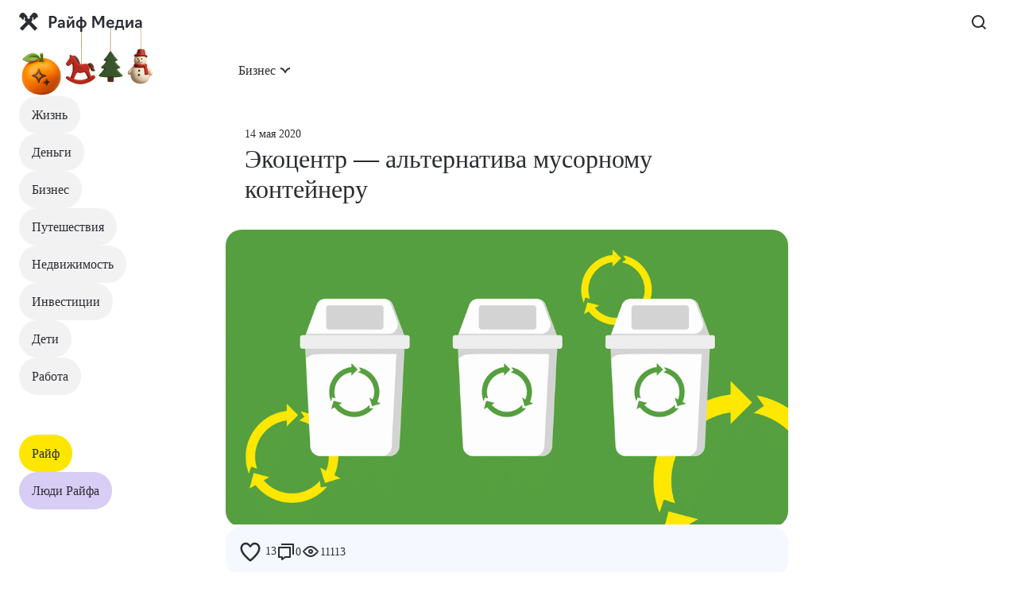

--- FILE ---
content_type: text/html; charset=UTF-8
request_url: https://www.raiffeisen-media.ru/biznes/ekotsentr-alternativa-musornomu-kontejneru/
body_size: 637725
content:

<!doctype html>
<html lang="ru-RU">
<head>
    <meta charset="UTF-8">
	<meta name="viewport" content="width=device-width, initial-scale=1">
	<meta name="yandex-verification" content="76c3f44918b870df">
	<meta name="yandex-verification" content="fe781a83372ca667" />

	
	<meta name='robots' content='index, follow, max-image-preview:large, max-snippet:-1, max-video-preview:-1' />

	<!-- This site is optimized with the Yoast SEO plugin v23.2 - https://yoast.com/wordpress/plugins/seo/ -->
	<title>Экоцентр — альтернатива мусорному контейнеру &#8212; Райф Медиа, Блог Райффайзен Банка</title>
	<meta name="description" content="Экоцентр — альтернатива мусорному контейнеру, 14 мая 2020. Вы сортируете отходы, но на переработку уходит только 35% вашего мусора. Рассказываем, куда сдавать, чтобы перерабатывался весь. Полный обзор на raiffeisen-media.ru" />
	<link rel="canonical" href="https://www.raiffeisen-media.ru/biznes/ekotsentr-alternativa-musornomu-kontejneru/" />
	<meta property="og:locale" content="ru_RU" />
	<meta property="og:type" content="article" />
	<meta property="og:title" content="Экоцентр — альтернатива мусорному контейнеру &#8212; Райф Медиа, Блог Райффайзен Банка" />
	<meta property="og:description" content="Экоцентр — альтернатива мусорному контейнеру, 14 мая 2020. Вы сортируете отходы, но на переработку уходит только 35% вашего мусора. Рассказываем, куда сдавать, чтобы перерабатывался весь. Полный обзор на raiffeisen-media.ru" />
	<meta property="og:url" content="https://www.raiffeisen-media.ru/biznes/ekotsentr-alternativa-musornomu-kontejneru/" />
	<meta property="og:site_name" content="Райф Медиа, Блог Райффайзен Банка" />
	<meta property="article:published_time" content="2020-05-13T21:00:00+00:00" />
	<meta property="article:modified_time" content="2021-06-25T14:11:24+00:00" />
	<meta property="og:image" content="https://www.raiffeisen-media.ru/wp-content/uploads/2020/12/raiffeisen-ekotsentr-alternativa-musornomu-kontejneru-3.png" />
	<meta property="og:image:width" content="1410" />
	<meta property="og:image:height" content="740" />
	<meta property="og:image:type" content="image/png" />
	<meta name="author" content="Алиса Абаева" />
	<meta name="twitter:card" content="summary_large_image" />
	<meta name="twitter:label1" content="Написано автором" />
	<meta name="twitter:data1" content="Алиса Абаева" />
	<meta name="twitter:label2" content="Примерное время для чтения" />
	<meta name="twitter:data2" content="8 минут" />
	<script type="application/ld+json" class="yoast-schema-graph">{"@context":"https://schema.org","@graph":[{"@type":"WebPage","@id":"https://www.raiffeisen-media.ru/biznes/ekotsentr-alternativa-musornomu-kontejneru/","url":"https://www.raiffeisen-media.ru/biznes/ekotsentr-alternativa-musornomu-kontejneru/","name":"Экоцентр — альтернатива мусорному контейнеру &#8212; Райф Медиа, Блог Райффайзен Банка","isPartOf":{"@id":"https://www.raiffeisen-media.ru/#website"},"primaryImageOfPage":{"@id":"https://www.raiffeisen-media.ru/biznes/ekotsentr-alternativa-musornomu-kontejneru/#primaryimage"},"image":{"@id":"https://www.raiffeisen-media.ru/biznes/ekotsentr-alternativa-musornomu-kontejneru/#primaryimage"},"thumbnailUrl":"https://www.raiffeisen-media.ru/wp-content/uploads/2020/12/raiffeisen-ekotsentr-alternativa-musornomu-kontejneru-3.png","datePublished":"2020-05-13T21:00:00+00:00","dateModified":"2021-06-25T14:11:24+00:00","author":{"@id":"https://www.raiffeisen-media.ru/#/schema/person/6d722ae3096e2cf38ff079029fccbff4"},"description":"Экоцентр — альтернатива мусорному контейнеру, 14 мая 2020. Вы сортируете отходы, но на переработку уходит только 35% вашего мусора. Рассказываем, куда сдавать, чтобы перерабатывался весь. Полный обзор на raiffeisen-media.ru","breadcrumb":{"@id":"https://www.raiffeisen-media.ru/biznes/ekotsentr-alternativa-musornomu-kontejneru/#breadcrumb"},"inLanguage":"ru-RU","potentialAction":[{"@type":"ReadAction","target":["https://www.raiffeisen-media.ru/biznes/ekotsentr-alternativa-musornomu-kontejneru/"]}]},{"@type":"ImageObject","inLanguage":"ru-RU","@id":"https://www.raiffeisen-media.ru/biznes/ekotsentr-alternativa-musornomu-kontejneru/#primaryimage","url":"https://www.raiffeisen-media.ru/wp-content/uploads/2020/12/raiffeisen-ekotsentr-alternativa-musornomu-kontejneru-3.png","contentUrl":"https://www.raiffeisen-media.ru/wp-content/uploads/2020/12/raiffeisen-ekotsentr-alternativa-musornomu-kontejneru-3.png","width":1410,"height":740,"caption":"Экоцентр — альтернатива мусорному контейнеру"},{"@type":"BreadcrumbList","@id":"https://www.raiffeisen-media.ru/biznes/ekotsentr-alternativa-musornomu-kontejneru/#breadcrumb","itemListElement":[{"@type":"ListItem","position":1,"name":"Главная страница","item":"https://www.raiffeisen-media.ru/"},{"@type":"ListItem","position":2,"name":"Экоцентр — альтернатива мусорному контейнеру"}]},{"@type":"WebSite","@id":"https://www.raiffeisen-media.ru/#website","url":"https://www.raiffeisen-media.ru/","name":"Райф Медиа, Блог Райффайзен Банка","description":"","potentialAction":[{"@type":"SearchAction","target":{"@type":"EntryPoint","urlTemplate":"https://www.raiffeisen-media.ru/?s={search_term_string}"},"query-input":"required name=search_term_string"}],"inLanguage":"ru-RU"},{"@type":"Person","@id":"https://www.raiffeisen-media.ru/#/schema/person/6d722ae3096e2cf38ff079029fccbff4","name":"Алиса Абаева","image":{"@type":"ImageObject","inLanguage":"ru-RU","@id":"https://www.raiffeisen-media.ru/#/schema/person/image/","url":"https://www.raiffeisen-media.ru/wp-content/uploads/2021/10/alisa-abaeva-150x150.png","contentUrl":"https://www.raiffeisen-media.ru/wp-content/uploads/2021/10/alisa-abaeva-150x150.png","caption":"Алиса Абаева"},"url":"https://www.raiffeisen-media.ru/author/alisaabaeva/"}]}</script>
	<!-- / Yoast SEO plugin. -->


<link rel='dns-prefetch' href='//www.raiffeisen-media.ru' />
<link rel="alternate" type="application/rss+xml" title="Райф Медиа, Блог Райффайзен Банка &raquo; Лента комментариев к &laquo;Экоцентр — альтернатива мусорному контейнеру&raquo;" href="https://www.raiffeisen-media.ru/biznes/ekotsentr-alternativa-musornomu-kontejneru/feed/" />
<style id='wp-img-auto-sizes-contain-inline-css' type='text/css'>
img:is([sizes=auto i],[sizes^="auto," i]){contain-intrinsic-size:3000px 1500px}
/*# sourceURL=wp-img-auto-sizes-contain-inline-css */
</style>
<link rel='stylesheet' id='people-admin-css' href='https://www.raiffeisen-media.ru/wp-content/themes/r_media/css/people/admin.css?ver=6.9' type='text/css' media='all' />
<link rel='stylesheet' id='wp-block-library-css' href='https://www.raiffeisen-media.ru/wp-includes/css/dist/block-library/style.min.css?ver=6.9' type='text/css' media='all' />
<style id='wp-block-heading-inline-css' type='text/css'>
h1:where(.wp-block-heading).has-background,h2:where(.wp-block-heading).has-background,h3:where(.wp-block-heading).has-background,h4:where(.wp-block-heading).has-background,h5:where(.wp-block-heading).has-background,h6:where(.wp-block-heading).has-background{padding:1.25em 2.375em}h1.has-text-align-left[style*=writing-mode]:where([style*=vertical-lr]),h1.has-text-align-right[style*=writing-mode]:where([style*=vertical-rl]),h2.has-text-align-left[style*=writing-mode]:where([style*=vertical-lr]),h2.has-text-align-right[style*=writing-mode]:where([style*=vertical-rl]),h3.has-text-align-left[style*=writing-mode]:where([style*=vertical-lr]),h3.has-text-align-right[style*=writing-mode]:where([style*=vertical-rl]),h4.has-text-align-left[style*=writing-mode]:where([style*=vertical-lr]),h4.has-text-align-right[style*=writing-mode]:where([style*=vertical-rl]),h5.has-text-align-left[style*=writing-mode]:where([style*=vertical-lr]),h5.has-text-align-right[style*=writing-mode]:where([style*=vertical-rl]),h6.has-text-align-left[style*=writing-mode]:where([style*=vertical-lr]),h6.has-text-align-right[style*=writing-mode]:where([style*=vertical-rl]){rotate:180deg}
/*# sourceURL=https://www.raiffeisen-media.ru/wp-includes/blocks/heading/style.min.css */
</style>
<style id='wp-block-image-inline-css' type='text/css'>
.wp-block-image>a,.wp-block-image>figure>a{display:inline-block}.wp-block-image img{box-sizing:border-box;height:auto;max-width:100%;vertical-align:bottom}@media not (prefers-reduced-motion){.wp-block-image img.hide{visibility:hidden}.wp-block-image img.show{animation:show-content-image .4s}}.wp-block-image[style*=border-radius] img,.wp-block-image[style*=border-radius]>a{border-radius:inherit}.wp-block-image.has-custom-border img{box-sizing:border-box}.wp-block-image.aligncenter{text-align:center}.wp-block-image.alignfull>a,.wp-block-image.alignwide>a{width:100%}.wp-block-image.alignfull img,.wp-block-image.alignwide img{height:auto;width:100%}.wp-block-image .aligncenter,.wp-block-image .alignleft,.wp-block-image .alignright,.wp-block-image.aligncenter,.wp-block-image.alignleft,.wp-block-image.alignright{display:table}.wp-block-image .aligncenter>figcaption,.wp-block-image .alignleft>figcaption,.wp-block-image .alignright>figcaption,.wp-block-image.aligncenter>figcaption,.wp-block-image.alignleft>figcaption,.wp-block-image.alignright>figcaption{caption-side:bottom;display:table-caption}.wp-block-image .alignleft{float:left;margin:.5em 1em .5em 0}.wp-block-image .alignright{float:right;margin:.5em 0 .5em 1em}.wp-block-image .aligncenter{margin-left:auto;margin-right:auto}.wp-block-image :where(figcaption){margin-bottom:1em;margin-top:.5em}.wp-block-image.is-style-circle-mask img{border-radius:9999px}@supports ((-webkit-mask-image:none) or (mask-image:none)) or (-webkit-mask-image:none){.wp-block-image.is-style-circle-mask img{border-radius:0;-webkit-mask-image:url('data:image/svg+xml;utf8,<svg viewBox="0 0 100 100" xmlns="http://www.w3.org/2000/svg"><circle cx="50" cy="50" r="50"/></svg>');mask-image:url('data:image/svg+xml;utf8,<svg viewBox="0 0 100 100" xmlns="http://www.w3.org/2000/svg"><circle cx="50" cy="50" r="50"/></svg>');mask-mode:alpha;-webkit-mask-position:center;mask-position:center;-webkit-mask-repeat:no-repeat;mask-repeat:no-repeat;-webkit-mask-size:contain;mask-size:contain}}:root :where(.wp-block-image.is-style-rounded img,.wp-block-image .is-style-rounded img){border-radius:9999px}.wp-block-image figure{margin:0}.wp-lightbox-container{display:flex;flex-direction:column;position:relative}.wp-lightbox-container img{cursor:zoom-in}.wp-lightbox-container img:hover+button{opacity:1}.wp-lightbox-container button{align-items:center;backdrop-filter:blur(16px) saturate(180%);background-color:#5a5a5a40;border:none;border-radius:4px;cursor:zoom-in;display:flex;height:20px;justify-content:center;opacity:0;padding:0;position:absolute;right:16px;text-align:center;top:16px;width:20px;z-index:100}@media not (prefers-reduced-motion){.wp-lightbox-container button{transition:opacity .2s ease}}.wp-lightbox-container button:focus-visible{outline:3px auto #5a5a5a40;outline:3px auto -webkit-focus-ring-color;outline-offset:3px}.wp-lightbox-container button:hover{cursor:pointer;opacity:1}.wp-lightbox-container button:focus{opacity:1}.wp-lightbox-container button:focus,.wp-lightbox-container button:hover,.wp-lightbox-container button:not(:hover):not(:active):not(.has-background){background-color:#5a5a5a40;border:none}.wp-lightbox-overlay{box-sizing:border-box;cursor:zoom-out;height:100vh;left:0;overflow:hidden;position:fixed;top:0;visibility:hidden;width:100%;z-index:100000}.wp-lightbox-overlay .close-button{align-items:center;cursor:pointer;display:flex;justify-content:center;min-height:40px;min-width:40px;padding:0;position:absolute;right:calc(env(safe-area-inset-right) + 16px);top:calc(env(safe-area-inset-top) + 16px);z-index:5000000}.wp-lightbox-overlay .close-button:focus,.wp-lightbox-overlay .close-button:hover,.wp-lightbox-overlay .close-button:not(:hover):not(:active):not(.has-background){background:none;border:none}.wp-lightbox-overlay .lightbox-image-container{height:var(--wp--lightbox-container-height);left:50%;overflow:hidden;position:absolute;top:50%;transform:translate(-50%,-50%);transform-origin:top left;width:var(--wp--lightbox-container-width);z-index:9999999999}.wp-lightbox-overlay .wp-block-image{align-items:center;box-sizing:border-box;display:flex;height:100%;justify-content:center;margin:0;position:relative;transform-origin:0 0;width:100%;z-index:3000000}.wp-lightbox-overlay .wp-block-image img{height:var(--wp--lightbox-image-height);min-height:var(--wp--lightbox-image-height);min-width:var(--wp--lightbox-image-width);width:var(--wp--lightbox-image-width)}.wp-lightbox-overlay .wp-block-image figcaption{display:none}.wp-lightbox-overlay button{background:none;border:none}.wp-lightbox-overlay .scrim{background-color:#fff;height:100%;opacity:.9;position:absolute;width:100%;z-index:2000000}.wp-lightbox-overlay.active{visibility:visible}@media not (prefers-reduced-motion){.wp-lightbox-overlay.active{animation:turn-on-visibility .25s both}.wp-lightbox-overlay.active img{animation:turn-on-visibility .35s both}.wp-lightbox-overlay.show-closing-animation:not(.active){animation:turn-off-visibility .35s both}.wp-lightbox-overlay.show-closing-animation:not(.active) img{animation:turn-off-visibility .25s both}.wp-lightbox-overlay.zoom.active{animation:none;opacity:1;visibility:visible}.wp-lightbox-overlay.zoom.active .lightbox-image-container{animation:lightbox-zoom-in .4s}.wp-lightbox-overlay.zoom.active .lightbox-image-container img{animation:none}.wp-lightbox-overlay.zoom.active .scrim{animation:turn-on-visibility .4s forwards}.wp-lightbox-overlay.zoom.show-closing-animation:not(.active){animation:none}.wp-lightbox-overlay.zoom.show-closing-animation:not(.active) .lightbox-image-container{animation:lightbox-zoom-out .4s}.wp-lightbox-overlay.zoom.show-closing-animation:not(.active) .lightbox-image-container img{animation:none}.wp-lightbox-overlay.zoom.show-closing-animation:not(.active) .scrim{animation:turn-off-visibility .4s forwards}}@keyframes show-content-image{0%{visibility:hidden}99%{visibility:hidden}to{visibility:visible}}@keyframes turn-on-visibility{0%{opacity:0}to{opacity:1}}@keyframes turn-off-visibility{0%{opacity:1;visibility:visible}99%{opacity:0;visibility:visible}to{opacity:0;visibility:hidden}}@keyframes lightbox-zoom-in{0%{transform:translate(calc((-100vw + var(--wp--lightbox-scrollbar-width))/2 + var(--wp--lightbox-initial-left-position)),calc(-50vh + var(--wp--lightbox-initial-top-position))) scale(var(--wp--lightbox-scale))}to{transform:translate(-50%,-50%) scale(1)}}@keyframes lightbox-zoom-out{0%{transform:translate(-50%,-50%) scale(1);visibility:visible}99%{visibility:visible}to{transform:translate(calc((-100vw + var(--wp--lightbox-scrollbar-width))/2 + var(--wp--lightbox-initial-left-position)),calc(-50vh + var(--wp--lightbox-initial-top-position))) scale(var(--wp--lightbox-scale));visibility:hidden}}
/*# sourceURL=https://www.raiffeisen-media.ru/wp-includes/blocks/image/style.min.css */
</style>
<style id='wp-block-list-inline-css' type='text/css'>
ol,ul{box-sizing:border-box}:root :where(.wp-block-list.has-background){padding:1.25em 2.375em}
/*# sourceURL=https://www.raiffeisen-media.ru/wp-includes/blocks/list/style.min.css */
</style>
<style id='wp-block-columns-inline-css' type='text/css'>
.wp-block-columns{box-sizing:border-box;display:flex;flex-wrap:wrap!important}@media (min-width:782px){.wp-block-columns{flex-wrap:nowrap!important}}.wp-block-columns{align-items:normal!important}.wp-block-columns.are-vertically-aligned-top{align-items:flex-start}.wp-block-columns.are-vertically-aligned-center{align-items:center}.wp-block-columns.are-vertically-aligned-bottom{align-items:flex-end}@media (max-width:781px){.wp-block-columns:not(.is-not-stacked-on-mobile)>.wp-block-column{flex-basis:100%!important}}@media (min-width:782px){.wp-block-columns:not(.is-not-stacked-on-mobile)>.wp-block-column{flex-basis:0;flex-grow:1}.wp-block-columns:not(.is-not-stacked-on-mobile)>.wp-block-column[style*=flex-basis]{flex-grow:0}}.wp-block-columns.is-not-stacked-on-mobile{flex-wrap:nowrap!important}.wp-block-columns.is-not-stacked-on-mobile>.wp-block-column{flex-basis:0;flex-grow:1}.wp-block-columns.is-not-stacked-on-mobile>.wp-block-column[style*=flex-basis]{flex-grow:0}:where(.wp-block-columns){margin-bottom:1.75em}:where(.wp-block-columns.has-background){padding:1.25em 2.375em}.wp-block-column{flex-grow:1;min-width:0;overflow-wrap:break-word;word-break:break-word}.wp-block-column.is-vertically-aligned-top{align-self:flex-start}.wp-block-column.is-vertically-aligned-center{align-self:center}.wp-block-column.is-vertically-aligned-bottom{align-self:flex-end}.wp-block-column.is-vertically-aligned-stretch{align-self:stretch}.wp-block-column.is-vertically-aligned-bottom,.wp-block-column.is-vertically-aligned-center,.wp-block-column.is-vertically-aligned-top{width:100%}
/*# sourceURL=https://www.raiffeisen-media.ru/wp-includes/blocks/columns/style.min.css */
</style>
<style id='wp-block-group-inline-css' type='text/css'>
.wp-block-group{box-sizing:border-box}:where(.wp-block-group.wp-block-group-is-layout-constrained){position:relative}
/*# sourceURL=https://www.raiffeisen-media.ru/wp-includes/blocks/group/style.min.css */
</style>
<style id='wp-block-paragraph-inline-css' type='text/css'>
.is-small-text{font-size:.875em}.is-regular-text{font-size:1em}.is-large-text{font-size:2.25em}.is-larger-text{font-size:3em}.has-drop-cap:not(:focus):first-letter{float:left;font-size:8.4em;font-style:normal;font-weight:100;line-height:.68;margin:.05em .1em 0 0;text-transform:uppercase}body.rtl .has-drop-cap:not(:focus):first-letter{float:none;margin-left:.1em}p.has-drop-cap.has-background{overflow:hidden}:root :where(p.has-background){padding:1.25em 2.375em}:where(p.has-text-color:not(.has-link-color)) a{color:inherit}p.has-text-align-left[style*="writing-mode:vertical-lr"],p.has-text-align-right[style*="writing-mode:vertical-rl"]{rotate:180deg}
/*# sourceURL=https://www.raiffeisen-media.ru/wp-includes/blocks/paragraph/style.min.css */
</style>
<style id='wp-block-table-inline-css' type='text/css'>
.wp-block-table{overflow-x:auto}.wp-block-table table{border-collapse:collapse;width:100%}.wp-block-table thead{border-bottom:3px solid}.wp-block-table tfoot{border-top:3px solid}.wp-block-table td,.wp-block-table th{border:1px solid;padding:.5em}.wp-block-table .has-fixed-layout{table-layout:fixed;width:100%}.wp-block-table .has-fixed-layout td,.wp-block-table .has-fixed-layout th{word-break:break-word}.wp-block-table.aligncenter,.wp-block-table.alignleft,.wp-block-table.alignright{display:table;width:auto}.wp-block-table.aligncenter td,.wp-block-table.aligncenter th,.wp-block-table.alignleft td,.wp-block-table.alignleft th,.wp-block-table.alignright td,.wp-block-table.alignright th{word-break:break-word}.wp-block-table .has-subtle-light-gray-background-color{background-color:#f3f4f5}.wp-block-table .has-subtle-pale-green-background-color{background-color:#e9fbe5}.wp-block-table .has-subtle-pale-blue-background-color{background-color:#e7f5fe}.wp-block-table .has-subtle-pale-pink-background-color{background-color:#fcf0ef}.wp-block-table.is-style-stripes{background-color:initial;border-collapse:inherit;border-spacing:0}.wp-block-table.is-style-stripes tbody tr:nth-child(odd){background-color:#f0f0f0}.wp-block-table.is-style-stripes.has-subtle-light-gray-background-color tbody tr:nth-child(odd){background-color:#f3f4f5}.wp-block-table.is-style-stripes.has-subtle-pale-green-background-color tbody tr:nth-child(odd){background-color:#e9fbe5}.wp-block-table.is-style-stripes.has-subtle-pale-blue-background-color tbody tr:nth-child(odd){background-color:#e7f5fe}.wp-block-table.is-style-stripes.has-subtle-pale-pink-background-color tbody tr:nth-child(odd){background-color:#fcf0ef}.wp-block-table.is-style-stripes td,.wp-block-table.is-style-stripes th{border-color:#0000}.wp-block-table.is-style-stripes{border-bottom:1px solid #f0f0f0}.wp-block-table .has-border-color td,.wp-block-table .has-border-color th,.wp-block-table .has-border-color tr,.wp-block-table .has-border-color>*{border-color:inherit}.wp-block-table table[style*=border-top-color] tr:first-child,.wp-block-table table[style*=border-top-color] tr:first-child td,.wp-block-table table[style*=border-top-color] tr:first-child th,.wp-block-table table[style*=border-top-color]>*,.wp-block-table table[style*=border-top-color]>* td,.wp-block-table table[style*=border-top-color]>* th{border-top-color:inherit}.wp-block-table table[style*=border-top-color] tr:not(:first-child){border-top-color:initial}.wp-block-table table[style*=border-right-color] td:last-child,.wp-block-table table[style*=border-right-color] th,.wp-block-table table[style*=border-right-color] tr,.wp-block-table table[style*=border-right-color]>*{border-right-color:inherit}.wp-block-table table[style*=border-bottom-color] tr:last-child,.wp-block-table table[style*=border-bottom-color] tr:last-child td,.wp-block-table table[style*=border-bottom-color] tr:last-child th,.wp-block-table table[style*=border-bottom-color]>*,.wp-block-table table[style*=border-bottom-color]>* td,.wp-block-table table[style*=border-bottom-color]>* th{border-bottom-color:inherit}.wp-block-table table[style*=border-bottom-color] tr:not(:last-child){border-bottom-color:initial}.wp-block-table table[style*=border-left-color] td:first-child,.wp-block-table table[style*=border-left-color] th,.wp-block-table table[style*=border-left-color] tr,.wp-block-table table[style*=border-left-color]>*{border-left-color:inherit}.wp-block-table table[style*=border-style] td,.wp-block-table table[style*=border-style] th,.wp-block-table table[style*=border-style] tr,.wp-block-table table[style*=border-style]>*{border-style:inherit}.wp-block-table table[style*=border-width] td,.wp-block-table table[style*=border-width] th,.wp-block-table table[style*=border-width] tr,.wp-block-table table[style*=border-width]>*{border-style:inherit;border-width:inherit}
/*# sourceURL=https://www.raiffeisen-media.ru/wp-includes/blocks/table/style.min.css */
</style>
<style id='global-styles-inline-css' type='text/css'>
:root{--wp--preset--aspect-ratio--square: 1;--wp--preset--aspect-ratio--4-3: 4/3;--wp--preset--aspect-ratio--3-4: 3/4;--wp--preset--aspect-ratio--3-2: 3/2;--wp--preset--aspect-ratio--2-3: 2/3;--wp--preset--aspect-ratio--16-9: 16/9;--wp--preset--aspect-ratio--9-16: 9/16;--wp--preset--color--black: #000000;--wp--preset--color--cyan-bluish-gray: #abb8c3;--wp--preset--color--white: #ffffff;--wp--preset--color--pale-pink: #f78da7;--wp--preset--color--vivid-red: #cf2e2e;--wp--preset--color--luminous-vivid-orange: #ff6900;--wp--preset--color--luminous-vivid-amber: #fcb900;--wp--preset--color--light-green-cyan: #7bdcb5;--wp--preset--color--vivid-green-cyan: #00d084;--wp--preset--color--pale-cyan-blue: #8ed1fc;--wp--preset--color--vivid-cyan-blue: #0693e3;--wp--preset--color--vivid-purple: #9b51e0;--wp--preset--gradient--vivid-cyan-blue-to-vivid-purple: linear-gradient(135deg,rgb(6,147,227) 0%,rgb(155,81,224) 100%);--wp--preset--gradient--light-green-cyan-to-vivid-green-cyan: linear-gradient(135deg,rgb(122,220,180) 0%,rgb(0,208,130) 100%);--wp--preset--gradient--luminous-vivid-amber-to-luminous-vivid-orange: linear-gradient(135deg,rgb(252,185,0) 0%,rgb(255,105,0) 100%);--wp--preset--gradient--luminous-vivid-orange-to-vivid-red: linear-gradient(135deg,rgb(255,105,0) 0%,rgb(207,46,46) 100%);--wp--preset--gradient--very-light-gray-to-cyan-bluish-gray: linear-gradient(135deg,rgb(238,238,238) 0%,rgb(169,184,195) 100%);--wp--preset--gradient--cool-to-warm-spectrum: linear-gradient(135deg,rgb(74,234,220) 0%,rgb(151,120,209) 20%,rgb(207,42,186) 40%,rgb(238,44,130) 60%,rgb(251,105,98) 80%,rgb(254,248,76) 100%);--wp--preset--gradient--blush-light-purple: linear-gradient(135deg,rgb(255,206,236) 0%,rgb(152,150,240) 100%);--wp--preset--gradient--blush-bordeaux: linear-gradient(135deg,rgb(254,205,165) 0%,rgb(254,45,45) 50%,rgb(107,0,62) 100%);--wp--preset--gradient--luminous-dusk: linear-gradient(135deg,rgb(255,203,112) 0%,rgb(199,81,192) 50%,rgb(65,88,208) 100%);--wp--preset--gradient--pale-ocean: linear-gradient(135deg,rgb(255,245,203) 0%,rgb(182,227,212) 50%,rgb(51,167,181) 100%);--wp--preset--gradient--electric-grass: linear-gradient(135deg,rgb(202,248,128) 0%,rgb(113,206,126) 100%);--wp--preset--gradient--midnight: linear-gradient(135deg,rgb(2,3,129) 0%,rgb(40,116,252) 100%);--wp--preset--font-size--small: 13px;--wp--preset--font-size--medium: 20px;--wp--preset--font-size--large: 36px;--wp--preset--font-size--x-large: 42px;--wp--preset--spacing--20: 0.44rem;--wp--preset--spacing--30: 0.67rem;--wp--preset--spacing--40: 1rem;--wp--preset--spacing--50: 1.5rem;--wp--preset--spacing--60: 2.25rem;--wp--preset--spacing--70: 3.38rem;--wp--preset--spacing--80: 5.06rem;--wp--preset--shadow--natural: 6px 6px 9px rgba(0, 0, 0, 0.2);--wp--preset--shadow--deep: 12px 12px 50px rgba(0, 0, 0, 0.4);--wp--preset--shadow--sharp: 6px 6px 0px rgba(0, 0, 0, 0.2);--wp--preset--shadow--outlined: 6px 6px 0px -3px rgb(255, 255, 255), 6px 6px rgb(0, 0, 0);--wp--preset--shadow--crisp: 6px 6px 0px rgb(0, 0, 0);}:where(.is-layout-flex){gap: 0.5em;}:where(.is-layout-grid){gap: 0.5em;}body .is-layout-flex{display: flex;}.is-layout-flex{flex-wrap: wrap;align-items: center;}.is-layout-flex > :is(*, div){margin: 0;}body .is-layout-grid{display: grid;}.is-layout-grid > :is(*, div){margin: 0;}:where(.wp-block-columns.is-layout-flex){gap: 2em;}:where(.wp-block-columns.is-layout-grid){gap: 2em;}:where(.wp-block-post-template.is-layout-flex){gap: 1.25em;}:where(.wp-block-post-template.is-layout-grid){gap: 1.25em;}.has-black-color{color: var(--wp--preset--color--black) !important;}.has-cyan-bluish-gray-color{color: var(--wp--preset--color--cyan-bluish-gray) !important;}.has-white-color{color: var(--wp--preset--color--white) !important;}.has-pale-pink-color{color: var(--wp--preset--color--pale-pink) !important;}.has-vivid-red-color{color: var(--wp--preset--color--vivid-red) !important;}.has-luminous-vivid-orange-color{color: var(--wp--preset--color--luminous-vivid-orange) !important;}.has-luminous-vivid-amber-color{color: var(--wp--preset--color--luminous-vivid-amber) !important;}.has-light-green-cyan-color{color: var(--wp--preset--color--light-green-cyan) !important;}.has-vivid-green-cyan-color{color: var(--wp--preset--color--vivid-green-cyan) !important;}.has-pale-cyan-blue-color{color: var(--wp--preset--color--pale-cyan-blue) !important;}.has-vivid-cyan-blue-color{color: var(--wp--preset--color--vivid-cyan-blue) !important;}.has-vivid-purple-color{color: var(--wp--preset--color--vivid-purple) !important;}.has-black-background-color{background-color: var(--wp--preset--color--black) !important;}.has-cyan-bluish-gray-background-color{background-color: var(--wp--preset--color--cyan-bluish-gray) !important;}.has-white-background-color{background-color: var(--wp--preset--color--white) !important;}.has-pale-pink-background-color{background-color: var(--wp--preset--color--pale-pink) !important;}.has-vivid-red-background-color{background-color: var(--wp--preset--color--vivid-red) !important;}.has-luminous-vivid-orange-background-color{background-color: var(--wp--preset--color--luminous-vivid-orange) !important;}.has-luminous-vivid-amber-background-color{background-color: var(--wp--preset--color--luminous-vivid-amber) !important;}.has-light-green-cyan-background-color{background-color: var(--wp--preset--color--light-green-cyan) !important;}.has-vivid-green-cyan-background-color{background-color: var(--wp--preset--color--vivid-green-cyan) !important;}.has-pale-cyan-blue-background-color{background-color: var(--wp--preset--color--pale-cyan-blue) !important;}.has-vivid-cyan-blue-background-color{background-color: var(--wp--preset--color--vivid-cyan-blue) !important;}.has-vivid-purple-background-color{background-color: var(--wp--preset--color--vivid-purple) !important;}.has-black-border-color{border-color: var(--wp--preset--color--black) !important;}.has-cyan-bluish-gray-border-color{border-color: var(--wp--preset--color--cyan-bluish-gray) !important;}.has-white-border-color{border-color: var(--wp--preset--color--white) !important;}.has-pale-pink-border-color{border-color: var(--wp--preset--color--pale-pink) !important;}.has-vivid-red-border-color{border-color: var(--wp--preset--color--vivid-red) !important;}.has-luminous-vivid-orange-border-color{border-color: var(--wp--preset--color--luminous-vivid-orange) !important;}.has-luminous-vivid-amber-border-color{border-color: var(--wp--preset--color--luminous-vivid-amber) !important;}.has-light-green-cyan-border-color{border-color: var(--wp--preset--color--light-green-cyan) !important;}.has-vivid-green-cyan-border-color{border-color: var(--wp--preset--color--vivid-green-cyan) !important;}.has-pale-cyan-blue-border-color{border-color: var(--wp--preset--color--pale-cyan-blue) !important;}.has-vivid-cyan-blue-border-color{border-color: var(--wp--preset--color--vivid-cyan-blue) !important;}.has-vivid-purple-border-color{border-color: var(--wp--preset--color--vivid-purple) !important;}.has-vivid-cyan-blue-to-vivid-purple-gradient-background{background: var(--wp--preset--gradient--vivid-cyan-blue-to-vivid-purple) !important;}.has-light-green-cyan-to-vivid-green-cyan-gradient-background{background: var(--wp--preset--gradient--light-green-cyan-to-vivid-green-cyan) !important;}.has-luminous-vivid-amber-to-luminous-vivid-orange-gradient-background{background: var(--wp--preset--gradient--luminous-vivid-amber-to-luminous-vivid-orange) !important;}.has-luminous-vivid-orange-to-vivid-red-gradient-background{background: var(--wp--preset--gradient--luminous-vivid-orange-to-vivid-red) !important;}.has-very-light-gray-to-cyan-bluish-gray-gradient-background{background: var(--wp--preset--gradient--very-light-gray-to-cyan-bluish-gray) !important;}.has-cool-to-warm-spectrum-gradient-background{background: var(--wp--preset--gradient--cool-to-warm-spectrum) !important;}.has-blush-light-purple-gradient-background{background: var(--wp--preset--gradient--blush-light-purple) !important;}.has-blush-bordeaux-gradient-background{background: var(--wp--preset--gradient--blush-bordeaux) !important;}.has-luminous-dusk-gradient-background{background: var(--wp--preset--gradient--luminous-dusk) !important;}.has-pale-ocean-gradient-background{background: var(--wp--preset--gradient--pale-ocean) !important;}.has-electric-grass-gradient-background{background: var(--wp--preset--gradient--electric-grass) !important;}.has-midnight-gradient-background{background: var(--wp--preset--gradient--midnight) !important;}.has-small-font-size{font-size: var(--wp--preset--font-size--small) !important;}.has-medium-font-size{font-size: var(--wp--preset--font-size--medium) !important;}.has-large-font-size{font-size: var(--wp--preset--font-size--large) !important;}.has-x-large-font-size{font-size: var(--wp--preset--font-size--x-large) !important;}
:where(.wp-block-columns.is-layout-flex){gap: 2em;}:where(.wp-block-columns.is-layout-grid){gap: 2em;}
/*# sourceURL=global-styles-inline-css */
</style>
<style id='core-block-supports-inline-css' type='text/css'>
.wp-container-core-columns-is-layout-9d6595d7{flex-wrap:nowrap;}
/*# sourceURL=core-block-supports-inline-css */
</style>

<style id='classic-theme-styles-inline-css' type='text/css'>
/*! This file is auto-generated */
.wp-block-button__link{color:#fff;background-color:#32373c;border-radius:9999px;box-shadow:none;text-decoration:none;padding:calc(.667em + 2px) calc(1.333em + 2px);font-size:1.125em}.wp-block-file__button{background:#32373c;color:#fff;text-decoration:none}
/*# sourceURL=/wp-includes/css/classic-themes.min.css */
</style>
<link rel='stylesheet' id='contact-form-7-css' href='https://www.raiffeisen-media.ru/wp-content/plugins/contact-form-7/includes/css/styles.css?ver=6.1.1' type='text/css' media='all' />
<link rel='stylesheet' id='jcna-style-css' href='https://www.raiffeisen-media.ru/wp-content/plugins/js-composer-net-addon/assets/css/jcna-style.css?ver=6.9' type='text/css' media='all' />
<link rel='stylesheet' id='rmts-style-css' href='https://www.raiffeisen-media.ru/wp-content/plugins/rm-tables/assets/css/rmts-style.css?ver=6.9' type='text/css' media='all' />
<link rel='stylesheet' id='wp-postratings-css' href='https://www.raiffeisen-media.ru/wp-content/plugins/wp-postratings/css/postratings-css.css?ver=1.91.2' type='text/css' media='all' />
<link rel='stylesheet' id='wprmrk-css' href='https://www.raiffeisen-media.ru/wp-content/plugins/wp-remark/assets/css/wprmrk.css?ver=6.9' type='text/css' media='all' />
<link rel='stylesheet' id='wp-ulike-css' href='https://www.raiffeisen-media.ru/wp-content/plugins/wp-ulike/assets/css/wp-ulike.min.css?ver=4.7.9.1' type='text/css' media='all' />
<link rel='stylesheet' id='ppress-frontend-css' href='https://www.raiffeisen-media.ru/wp-content/plugins/wp-user-avatar/assets/css/frontend.min.css?ver=4.16.4' type='text/css' media='all' />
<link rel='stylesheet' id='ppress-flatpickr-css' href='https://www.raiffeisen-media.ru/wp-content/plugins/wp-user-avatar/assets/flatpickr/flatpickr.min.css?ver=4.16.4' type='text/css' media='all' />
<link rel='stylesheet' id='ppress-select2-css' href='https://www.raiffeisen-media.ru/wp-content/plugins/wp-user-avatar/assets/select2/select2.min.css?ver=6.9' type='text/css' media='all' />
<link rel='stylesheet' id='common-media-css' href='https://www.raiffeisen-media.ru/wp-content/themes/r_media/style.css?ver=6.9' type='text/css' media='all' />
<link rel='stylesheet' id='fancybox-css' href='https://www.raiffeisen-media.ru/wp-content/themes/r_media/libs/fancybox/fancybox.css?ver=6.9' type='text/css' media='all' />
<link rel='stylesheet' id='swiper-css' href='https://www.raiffeisen-media.ru/wp-content/themes/r_media/libs/swiper/swiper.css?ver=6.9' type='text/css' media='all' />
<link rel='stylesheet' id='reset-css' href='https://www.raiffeisen-media.ru/wp-content/themes/r_media/css/reset.css?ver=6.9' type='text/css' media='all' />
<link rel='stylesheet' id='fonts-css' href='https://www.raiffeisen-media.ru/wp-content/themes/r_media/css/fonts.css?ver=6.9' type='text/css' media='all' />
<link rel='stylesheet' id='main-css' href='https://www.raiffeisen-media.ru/wp-content/themes/r_media/css/main.css?v=45&#038;ver=6.9' type='text/css' media='all' />
<script type="text/javascript" src="https://www.raiffeisen-media.ru/wp-includes/js/jquery/jquery.min.js?ver=3.7.1" id="jquery-core-js"></script>
<script type="text/javascript" src="https://www.raiffeisen-media.ru/wp-includes/js/jquery/jquery-migrate.min.js?ver=3.4.1" id="jquery-migrate-js"></script>
<script type="text/javascript" src="https://www.raiffeisen-media.ru/wp-content/plugins/wp-user-avatar/assets/flatpickr/flatpickr.min.js?ver=4.16.4" id="ppress-flatpickr-js"></script>
<script type="text/javascript" src="https://www.raiffeisen-media.ru/wp-content/plugins/wp-user-avatar/assets/select2/select2.min.js?ver=4.16.4" id="ppress-select2-js"></script>
<script></script><meta name="generator" content="WordPress 6.9" />
<link rel='shortlink' href='https://www.raiffeisen-media.ru/?p=1307' />
<meta name="generator" content="Powered by WPBakery Page Builder - drag and drop page builder for WordPress."/>
<link rel="icon" href="https://www.raiffeisen-media.ru/wp-content/uploads/2021/01/favicon-2.ico" sizes="32x32" />
<link rel="icon" href="https://www.raiffeisen-media.ru/wp-content/uploads/2021/01/favicon-2.ico" sizes="192x192" />
<link rel="apple-touch-icon" href="https://www.raiffeisen-media.ru/wp-content/uploads/2021/01/favicon-2.ico" />
<meta name="msapplication-TileImage" content="https://www.raiffeisen-media.ru/wp-content/uploads/2021/01/favicon-2.ico" />
<noscript><style> .wpb_animate_when_almost_visible { opacity: 1; }</style></noscript>
	

	<!-- Yandex.Metrika counter -->
	<script type="text/javascript" >
		(function(m,e,t,r,i,k,a){m[i]=m[i]||function(){(m[i].a=m[i].a||[]).push(arguments)};
		m[i].l=1*new Date();k=e.createElement(t),a=e.getElementsByTagName(t)[0],k.async=1,k.src=r,a.parentNode.insertBefore(k,a)})
		(window, document, "script", "https://mc.yandex.ru/metrika/tag.js", "ym");
		ym(52855609, "init", {
			clickmap:true,
			trackLinks:true,
			accurateTrackBounce:true,
			webvisor:true
		});
	</script>
	<noscript><div><img src="https://mc.yandex.ru/watch/52855609" style="position:absolute; left:-9999px;" alt="" /></div></noscript>
	<!-- /Yandex.Metrika counter -->

	<!-- Dynamic Tag Manager -->
	<script>
		(function(){window.recordTier = window.recordTier || [], window.recordTier.push({eventName: 'dtm.js'});var e = document.getElementsByTagName('script')[0], r = document.createElement('script');r.async = 
		!0, r.src = 'https://dtm-dre.platform.hicloud.com/download/web/dtm.js?id=DTM-ac1262027c6e10a2817cc06442e74a12', e.parentNode.insertBefore(r, e);})();
	</script>
	<!-- End Dynamic Tag Manager -->

	<!-- Petal Ads -->
	<script>
		recordTier.push({eventName: "contentView", tracking_id: "35058787"});
	</script>
	<!-- /Petal Ads -->
 

</head>
<body>
	<div class="body-wrapper">
		<div class="cookie">
			<div class="cookie__wrapper">
				<div class="cookie__text content">
					<p>
						Продолжая пользоваться сайтом, я соглашаюсь <a href="https://www.raiffeisen-media.ru/wp-content/uploads/2025/04/kuki-r-media.pdf" target="_blank">с условиями обработки файлов cookie</a>
					</p>
				</div>
				<div class="cookie__btn btn btn_yellow fw-500">Понятно</div>
			</div>
		</div>

		<header class="header">
			<div class="container">
				<div class="header__wrapper">
					<a href="/" class="header__logo header__logo_event">
						<img src="https://www.raiffeisen-media.ru/wp-content/themes/r_media/img_new/logo.svg" alt="logo">
					</a>
					<div class="header__panel">
						<form role="search" method="get" action="https://www.raiffeisen-media.ru/" class="header__search search-form" >
							<div class="search-form__body btn btn_white btn_with-icon">
								<button type="submit" class="search-form__icon">
									<svg xmlns="http://www.w3.org/2000/svg" width="24" height="24" viewBox="0 0 24 24"
										fill="none">
										<path fill-rule="evenodd" clip-rule="evenodd"
											d="M16.8 16.7C17.3 16.6 18 16.6 18.6 17.2C19.9434 18.5434 21.1026 19.7026 21.1942 19.7058L19.8 21.1L17.2 18.5C16 17.3 14.4 18.2 14.4 18.2C13.3 18.7 12.2 19 11 19C6.6 19 3 15.4 3 11C3 6.6 6.6 3 11 3C15.4 3 19 6.6 19 11C19 13.2 18.1 15.1 16.7 16.6L16.8 16.7ZM21.2 19.7C21.2 19.704 21.198 19.706 21.1942 19.7058L21.2 19.7ZM5 11C5 14.3 7.7 17 11 17C14.3 17 17 14.3 17 11C17 7.7 14.3 5 11 5C7.7 5 5 7.7 5 11Z"
											fill="#2B2D33" />
									</svg>
								</button>
								<div class="search-form__input-wrapper">
									<input type="hidden" value="post" name="post_type" />
									<input class="search-form__input" type="text" placeholder="Найти" value="" name="s" id="s">
								</div>
								<div class="search-form__reset">
									<svg xmlns="http://www.w3.org/2000/svg" width="24" height="24" viewBox="0 0 24 24" fill="none">
										<path fill-rule="evenodd" clip-rule="evenodd" d="M2 12C2 6.48 6.48 2 12 2C17.52 2 22 6.48 22 12C22 17.52 17.52 22 12 22C6.48 22 2 17.52 2 12ZM4 12C4 16.42 7.58 20 12 20C16.42 20 20 16.42 20 12C20 7.58 16.42 4 12 4C7.58 4 4 7.58 4 12ZM15.54 7.05L16.95 8.46L14.12 11.29C13.68 11.73 13.75 12.34 14.12 12.71L16.95 15.54L15.54 16.95L11.06 12.47L10.97 12.57C11.32 13.3 11.22 14.19 10.59 14.83L8.46 16.95L7.05 15.54L9.88 12.71C10.32 12.27 10.25 11.66 9.88 11.29L7.05 8.46L8.46 7.05L12.94 11.53L13.03 11.43C12.68 10.7 12.78 9.81 13.41 9.17L15.54 7.05Z" fill="#808185"/>
									</svg>
								</div>
							</div>
							<div class="search-form__panel">
								<div class="search-form__panel-title h3">Часто ищут</div>
								<div class="search-form__tags">
									<div class="search-form__tag btn ">Дело</div>
									<div class="search-form__tag btn ">Деньги</div>
									<div class="search-form__tag btn ">Куда вложиться</div>
									<div class="search-form__tag btn ">Ипотека</div>
								</div>
								<div class="search-form__list"></div>
								<a href="/" class="search-form__link btn btn_yellow btn_wide">Посмотреть все результаты</a>
							</div>
						</form>
					</div>
				</div>
			</div>
		</header>
		<menu class="menu">
			<div class="menu__wrapper">
				<div class="menu__heading">
					<div class="menu__logo">
						<img src="https://www.raiffeisen-media.ru/wp-content/themes/r_media/img_new/logo-white.svg" alt="logo">
					</div>
					<div class="menu__close menu-btn menu-btn_close">
						<svg xmlns="http://www.w3.org/2000/svg" width="24" height="24" viewBox="0 0 24 24" fill="none">
							<path fill-rule="evenodd" clip-rule="evenodd"
								d="M19.0718 17.6566L17.6576 19.0708L11.0815 12.4948L11.0108 12.5655C11.3644 13.3433 11.2229 14.1918 10.5865 14.8282L6.3439 19.0708L4.92969 17.6566L9.17233 13.414C10.0209 12.5655 9.95015 11.3634 9.17233 10.5856L4.92969 6.34292L6.3439 4.92871L12.92 11.5048L12.9907 11.4341C12.6372 10.6563 12.7786 9.80775 13.415 9.17135L17.6576 4.92871L19.0718 6.34292L14.8292 10.5856C14.0514 11.3634 13.9807 12.5655 14.7585 13.3433L19.0718 17.6566Z"
								fill="#808185" />
						</svg>
					</div>
				</div>
				<div class="menu__body">
					<nav class="h3 nav">
						<ul class="nav__list">
							<li class="nav__item nav__item_lvl1"><a  href="/" class="nav__link nav__link_lvl1"><svg xmlns="http://www.w3.org/2000/svg" width="24" height="24" viewBox="0 0 24 24" fill="none"> <path fill-rule="evenodd" clip-rule="evenodd" d="M20 12C20 16.42 16.42 20 12 20C7.58 20 4 16.42 4 12C4 7.58 7.58 4 12 4C16.42 4 20 7.58 20 12ZM2 12C2 17.52 6.48 22 12 22C17.52 22 22 17.52 22 12C22 6.48 17.52 2 12 2C6.48 2 2 6.48 2 12ZM14.49 13.13C13.61 12.25 12.91 11.94 11.72 12.21L11.67 12.11C12.69 11.45 13 10.85 13 9.61V6.01H11V11.64C11 12.17 11.22 12.67 11.59 13.05L14.79 16.26L16.21 14.84L14.49 13.13Z" fill="#2B2D33" /> </svg>История</a></li><li class="nav__item nav__item_lvl1"><a  href="/" class="nav__link nav__link_lvl1"><svg xmlns="http://www.w3.org/2000/svg" width="24" height="24" viewBox="0 0 24 24" fill="none"> <path fill-rule="evenodd" clip-rule="evenodd" d="M19.38 19.56L19.3 19.65L12.71 14.29C12.49 14.11 12.24 14.02 12 14.02C11.75 14.02 11.51 14.11 11.29 14.29L4.7 19.65L4.62 19.56C5.57 18.54 6 17.52 6 15.95V5H18V15.95C18 17.52 18.43 18.54 19.38 19.56ZM5 3C4.45 3 4 3.45 4 4V21C4 21.63 4.43 22.01 4.93 22.01C5.19 22.01 5.46 21.92 5.71 21.71L12 16.41L18.29 21.71C18.54 21.91 18.81 22.01 19.06 22.01C19.57 22.01 20 21.63 20 21V4C20 3.45 19.55 3 19 3H5Z" fill="#2B2D33" /> </svg>Избранное</a></li><li class="nav__item nav__item_lvl1"><a  href="/" class="nav__link nav__link_lvl1"><svg xmlns="http://www.w3.org/2000/svg" width="24" height="24" viewBox="0 0 24 24" fill="none"> <path fill-rule="evenodd" clip-rule="evenodd" d="M6 2H21C21.5 2 22 2.4 22 3V16H20V4H6V2ZM3 6H17C17.5 6 18 6.5 18 7V19C18 19.5 17.5 20 17 20H11.3L7.7 22.7C6.9 23.3 6 23 6 22V19H5.9C5.9 19.6 5.5 20 4.9 20H3C2.4 20 2 19.5 2 19V7C2 6.5 2.4 6 3 6ZM11 18H16V8H4V18H7C7.5 18 8 18.5 8 19V20L10.4 18.2C10.6 18.1 10.8 18 11 18Z" fill="#2B2D33" /> </svg>Комментарии</a></li><li class="nav__item nav__item_lvl1"><a  href="/" class="nav__link nav__link_lvl1"><svg xmlns="http://www.w3.org/2000/svg" width="24" height="24" viewBox="0 0 24 24" fill="none"> <path fill-rule="evenodd" clip-rule="evenodd" d="M19.4999 11.5V12V12.7L22.0999 14.6L21.9999 15.2C21.9999 15.4 21.6999 16.3 21.0999 17.4C20.5577 18.394 19.9339 18.9797 19.7449 19.1571C19.7248 19.1761 19.7095 19.1904 19.6999 19.2L19.1999 19.6L16.1999 18.3C16.0499 18.4 15.8999 18.475 15.7499 18.55L15.7499 18.55L15.7499 18.55C15.5999 18.625 15.4499 18.7 15.2999 18.8L14.8999 22L14.2999 22.2C14.2782 22.2 14.2188 22.2141 14.1257 22.2363C13.7902 22.3161 13.0176 22.5 11.9999 22.5C10.9822 22.5 10.2096 22.3161 9.87409 22.2363C9.78104 22.2141 9.72161 22.2 9.6999 22.2L9.0999 22L8.6999 18.7C8.3999 18.6 8.0999 18.4 7.7999 18.2L4.7999 19.5L4.2999 19.1C4.1999 19.1 3.5999 18.4 2.8999 17.3C2.1999 16.1 1.9999 15.2 1.9999 15.1L1.8999 14.3L4.4999 12.4V11.9V11.4L1.8999 9.5L1.9999 8.9C1.9999 8.8 2.2999 7.9 2.8999 6.8C3.5999 5.6 4.1999 5 4.2999 4.9L4.7999 4.5L7.7999 5.8L7.79991 5.79999C8.09991 5.6 8.39991 5.4 8.6999 5.3L9.0999 2L9.6999 1.8C9.72161 1.8 9.78104 1.78586 9.87409 1.76371C10.2096 1.68387 10.9822 1.5 11.9999 1.5C13.0176 1.5 13.7902 1.68387 14.1257 1.76371C14.2188 1.78586 14.2782 1.8 14.2999 1.8L14.8999 2L15.2999 5.3C15.5999 5.4 15.8999 5.6 16.1999 5.8L19.1999 4.5L19.6999 4.9C19.7097 4.90984 19.7244 4.92357 19.7436 4.94145L19.7439 4.94178L19.7441 4.94188C19.92 5.10613 20.4694 5.61909 21.0999 6.7C21.7999 7.9 21.9999 8.8 21.9999 8.9L22.0999 9.6L19.4999 11.5ZM19.508 15.9081C19.6291 15.6875 19.7353 15.4937 19.7999 15.3L17.3999 13.4L17.4999 12.8C17.5999 12.6 17.5999 12.2 17.5999 12C17.5999 11.9101 17.5797 11.8 17.5575 11.6788C17.5302 11.5303 17.4999 11.3652 17.4999 11.2L17.3999 10.6L19.8999 8.8C19.8353 8.60627 19.7291 8.41255 19.608 8.19189C19.5416 8.07085 19.4708 7.9417 19.3999 7.8C19.1999 7.4 18.9999 7.1 18.7999 6.9L15.9999 8.1L15.4999 7.7C14.9999 7.4 14.4999 7.1 13.9999 6.9L13.3999 6.7L13.0999 3.6C12.4999 3.5 11.4999 3.5 10.8999 3.6L10.5999 6.7L9.9999 6.9C9.65822 7.03667 9.31653 7.22005 9.00676 7.3863C8.86323 7.46332 8.72655 7.53667 8.5999 7.6L8.0999 8L5.2999 6.8C5.0999 7 4.8999 7.3 4.6999 7.7C4.62905 7.8417 4.5582 7.97085 4.4918 8.0919L4.49179 8.0919C4.37075 8.31255 4.26448 8.50628 4.1999 8.7L6.5999 10.6L6.4999 11.2C6.3999 11.4 6.3999 11.8 6.3999 12C6.3999 12.0899 6.42011 12.2 6.44235 12.3212C6.4696 12.4697 6.4999 12.6348 6.4999 12.8L6.5999 13.4L4.0999 15.2C4.16448 15.3937 4.27075 15.5875 4.3918 15.8081L4.39181 15.8081L4.39181 15.8081C4.45821 15.9292 4.52906 16.0583 4.5999 16.2C4.7999 16.6 4.9999 16.9 5.1999 17.1L7.9999 15.9L8.4999 16.3L8.49991 16.3C8.99991 16.6 9.49991 16.9 9.9999 17.1L10.4999 17.4L10.7999 20.5C11.3999 20.6 12.3999 20.6 12.9999 20.5L13.2999 17.4L13.8999 17.2C14.4999 17 14.9999 16.8 15.3999 16.4L15.8999 16L18.6999 17.2C18.8999 17 19.0999 16.7 19.2999 16.3C19.3708 16.1583 19.4416 16.0292 19.508 15.9081ZM13.9999 12C13.9999 13.1046 13.1045 14 11.9999 14C10.8953 14 9.9999 13.1046 9.9999 12C9.9999 10.8954 10.8953 10 11.9999 10C13.1045 10 13.9999 10.8954 13.9999 12Z" fill="#2B2D33" /> </svg>Настройки</a></li><li class="nav__item nav__item_lvl1"><a  href="/" class="nav__link nav__link_lvl1"><svg xmlns="http://www.w3.org/2000/svg" width="24" height="24" viewBox="0 0 24 24" fill="none"> <path fill-rule="evenodd" clip-rule="evenodd" d="M16.7097 3.29006L20.7097 7.29006C21.0997 7.68006 21.0997 8.31006 20.7097 8.70006L9.75975 19.6501C9.54975 19.8601 9.40975 19.9301 9.10975 20.0001L4.18975 20.9801C3.44975 21.1301 2.86975 20.5501 3.01975 19.8001L3.99975 14.8901C4.05975 14.5901 4.13975 14.4401 4.34975 14.2301L15.2897 3.29006C15.6797 2.90006 16.3197 2.90006 16.7097 3.29006ZM13.5797 13.0001C14.5697 12.0201 15.5597 11.8401 16.3297 12.3201L16.4197 12.2401L11.7697 7.59006L11.6797 7.67006C12.1597 8.43006 11.9897 9.43006 10.9997 10.4101L5.92975 15.4901L5.29975 18.7101L8.50975 18.0801L13.5797 13.0001ZM17.8297 10.8201L17.9097 10.7401C17.4297 9.98006 17.6097 8.98006 18.5897 8.00006L15.9997 5.41006C15.0197 6.39006 14.0197 6.57006 13.2597 6.09006L13.1697 6.17006L17.8297 10.8201Z" fill="#2B2D33" /> </svg>Новая тема</a></li><li class="nav__item nav__item_lvl1"><a  href="#pp-logout#" class="nav__link nav__link_lvl1"><svg xmlns="http://www.w3.org/2000/svg" width="24" height="24" viewBox="0 0 24 24" fill="none"> <path fill-rule="evenodd" clip-rule="evenodd" d="M8 18.9V7.5L5 5.1V16.5L8 18.9ZM9.8 4C8 4 6.7 3.6 5.4 2.7V2.8L9.6 6.2C9.9 6.4 10 6.7 10 7V18H19V20H10V21C10 21.9 9 22.3 8.3 21.7L3.4 17.8C3.1 17.6 3 17.3 3 17V3C3 2.4 3.4 2 4 2H19V4H9.8ZM22 11C22 11.4 21.8 11.8 21.3 12C19.6 12.7 18 14 18 16H16C16 13.9 17 12.6 18.6 12.1V12H12V10H18.6V9.9C17 9.4 16 8.1 16 6H18C18 8 19.6 9.3 21.3 10C21.8 10.2 22 10.5 22 11Z" fill="#2B2D33" /> </svg>#pp-logout#</a></li>						</ul>
					</nav>
				</div>
				<div class="menu__bottom">
					<nav class="bold nav">
						<ul class="nav__list">
							<li class="nav__item nav__item_lvl1 "><a  href="https://www.raiffeisen-media.ru/about/" class="nav__link nav__link_lvl1 btn btn_dark-gray btn_gray ">О проекте</a></li><li class="nav__item nav__item_lvl1 "><a  href="https://www.raiffeisen-media.ru/category/zhizn/" class="nav__link nav__link_lvl1 btn btn_dark-gray  ">Жизнь</a></li><li class="nav__item nav__item_lvl1 "><a  href="https://www.raiffeisen-media.ru/category/money/" class="nav__link nav__link_lvl1 btn btn_dark-gray  ">Деньги</a></li><li class="nav__item nav__item_lvl1 "><a  href="https://www.raiffeisen-media.ru/category/biznes/" class="nav__link nav__link_lvl1 btn btn_dark-gray  ">Бизнес</a></li><li class="nav__item nav__item_lvl1 "><a  href="https://www.raiffeisen-media.ru/category/puteshestviya/" class="nav__link nav__link_lvl1 btn btn_dark-gray  ">Путешествия</a></li><li class="nav__item nav__item_lvl1 "><a  href="https://www.raiffeisen-media.ru/category/nedvizhimost/" class="nav__link nav__link_lvl1 btn btn_dark-gray  ">Недвижимость</a></li><li class="nav__item nav__item_lvl1 "><a  href="https://www.raiffeisen-media.ru/category/investitsii/" class="nav__link nav__link_lvl1 btn btn_dark-gray  ">Инвестиции</a></li><li class="nav__item nav__item_lvl1 "><a  href="https://www.raiffeisen-media.ru/category/children/" class="nav__link nav__link_lvl1 btn btn_dark-gray  ">Дети</a></li><li class="nav__item nav__item_lvl1 "><a  href="https://www.raiffeisen-media.ru/category/rabota/" class="nav__link nav__link_lvl1 btn btn_dark-gray  ">Работа</a></li><li class="nav__item nav__item_lvl1 "><a  href="https://www.raiffeisen-media.ru/category/raiffeisen/" class="nav__link nav__link_lvl1 btn btn_dark-gray  ">Райф</a></li>						</ul>
					</nav>
				</div>
			</div>
		</menu>
		<main class="main">
			<div class="random-article popup-slider" id="random-article-popup">
				<div class="popup-slider__container swiper ">
					<div class="popup-slider__wrapper swiper-wrapper">
																					<div class="popup-slider__slide swiper-slide ">
									<div class="random-article__card">
										<div class="random-article__title h2 bold">Случайная статья</div>
										<div class="random-article__body ">
																						
<article class="card " style="--bg-color: var(--accent-oslo-5);">
	
			<a href="https://www.raiffeisen-media.ru/money/kak-uluchshit-kreditnuyu-istoriyu/" class="card__img"  style="background-color:#f5f8ff;" >
			<img loading="lazy" src="https://www.raiffeisen-media.ru/wp-content/uploads/2025/04/16_9-5.png" alt="Как улучшить кредитную историю">
		</a>
		<div class="card__body">
		<div class="card__heading small-text"> 
			<div class="card__tags">
													<div class="card__tag">Деньги</div>
							</div>
			<div class="card__date">13.04.2025</div>
		</div>
		<a href="https://www.raiffeisen-media.ru/money/kak-uluchshit-kreditnuyu-istoriyu/" class="card__name h3">Как улучшить кредитную историю</a>
	</div>
	<div class="card__control">
		<div class="card__control-row">
			<div class="card__control-elem">
				<div class="card__control-num small-text">		<div class="wpulike wpulike-default " ><div class="wp_ulike_general_class wp_ulike_is_not_liked"><button type="button"
					aria-label="Like Button"
					data-ulike-id="19180"
					data-ulike-nonce="e082d82c8c"
					data-ulike-type="post"
					data-ulike-template="wpulike-default"
					data-ulike-display-likers=""
					data-ulike-likers-style="popover"
					class="wp_ulike_btn wp_ulike_put_image wp_post_btn_19180"></button><span class="count-box wp_ulike_counter_up" data-ulike-counter-value="44"></span>			</div><style>.wp_ulike_btn.wp_ulike_put_image:after { background-image: url(http://raiffeisen-media.ru/wp-content/uploads/2023/12/heart.svg) !important; }.wp_ulike_btn.wp_ulike_put_image.wp_ulike_btn_is_active:after { background-image: url(http://raiffeisen-media.ru/wp-content/uploads/2023/12/heartsolid.svg) !important; filter:none; }</style>		</div>
	</div>
			</div>
			<div class="card__control-elem">
				<a href="https://www.raiffeisen-media.ru/money/kak-uluchshit-kreditnuyu-istoriyu/#comments" class="card__control-icon">
					<svg width="24" height="24" viewBox="0 0 24 24" fill="none"
						xmlns="http://www.w3.org/2000/svg">
						<path fill-rule="evenodd" clip-rule="evenodd"
							d="M6 2H21C21.5 2 22 2.4 22 3V16H20V4H6V2ZM3 6H17C17.5 6 18 6.5 18 7V19C18 19.5 17.5 20 17 20H11.3L7.7 22.7C6.9 23.3 6 23 6 22V19H5.9C5.9 19.6 5.5 20 4.9 20H3C2.4 20 2 19.5 2 19V7C2 6.5 2.4 6 3 6ZM11 18H16V8H4V18H7C7.5 18 8 18.5 8 19V20L10.4 18.2C10.6 18.1 10.8 18 11 18Z"
							fill="#2B2D33" />
					</svg>
				</a>
				<div class="card__control-num small-text">0</div>
			</div>
			<div class="card__control-elem">
				<div class="card__control-icon">
					<div class=" dropdown dropdown_share">
						<div class="dropdown__btn">
							<div class="dropdown__icon">
								<svg width="24" height="24" viewBox="0 0 24 24" fill="none"
									xmlns="http://www.w3.org/2000/svg">
									<path fill-rule="evenodd" clip-rule="evenodd"
										d="M21.4648 3.02816C20.3648 1.12291 17.906 0.464062 16.0007 1.56406C14.9615 2.16406 14.2954 3.01047 14.066 4.4131C13.8 5.95233 13.6036 6.41214 12.3046 7.16214L10.2428 8.35252L11.2428 10.0846L13.1313 8.99419C13.9974 8.49419 14.4036 7.79778 14.4 6.99156L14.4866 6.94156L14.5366 7.02816C15.6366 8.93342 18.0955 9.59227 20.0007 8.49227C21.906 7.39227 22.5648 4.93342 21.4648 3.02816ZM19.7328 4.02816C20.2828 4.98079 19.9533 6.21021 19.0007 6.76021C18.0481 7.31021 16.8187 6.98079 16.2687 6.02816C15.7187 5.07554 16.0481 3.84611 17.0007 3.29611C17.9533 2.74611 19.1828 3.07554 19.7328 4.02816ZM9.85088 13.1122C9.66337 13.7729 9.31032 14.3639 8.83941 14.8377L12.3046 16.8383C13.6036 17.5883 13.8 18.0481 14.066 19.5873C14.2954 20.9899 14.9615 21.8363 16.0007 22.4363C17.906 23.5363 20.3648 22.8775 21.4648 20.9722C22.5648 19.067 21.906 16.6081 20.0007 15.5081C18.0955 14.4081 15.6366 15.067 14.5366 16.9722L14.4866 17.0588L14.4 17.0088C14.4036 16.2026 13.9974 15.5062 13.1313 15.0062L9.85088 13.1122ZM19.7328 19.9722C20.2828 19.0196 19.9533 17.7902 19.0007 17.2402C18.0481 16.6902 16.8187 17.0196 16.2687 17.9722C15.7187 18.9249 16.0481 20.1543 17.0007 20.7043C17.9533 21.2543 19.1828 20.9249 19.7328 19.9722ZM2.00244 12.0178C2.00244 9.80862 3.7933 8.01776 6.00244 8.01776C8.21158 8.01776 10.0024 9.80862 10.0024 12.0178C10.0024 14.2269 8.21158 16.0178 6.00244 16.0178C3.7933 16.0178 2.00244 14.2269 2.00244 12.0178ZM6.00244 10.0178C4.89787 10.0178 4.00244 10.9132 4.00244 12.0178C4.00244 13.1223 4.89787 14.0178 6.00244 14.0178C7.10701 14.0178 8.00244 13.1223 8.00244 12.0178C8.00244 10.9132 7.10701 10.0178 6.00244 10.0178Z"
										fill="#2B2D33" />
								</svg>
							</div>
						</div>
						<div class="dropdown__panel">
							<div class="dropdown__list">
																									<a href="https://vk.com/share.php?url=https://www.raiffeisen-media.ru/money/kak-uluchshit-kreditnuyu-istoriyu/" target="_blank" class="dropdown__item ">
										<div class="dropdown__item-icon dropdown__item-icon_black">
											<img src="https://www.raiffeisen-media.ru/wp-content/uploads/2023/12/vk.svg" alt="ВКонтакте">
										</div>
										ВКонтакте									</a>
																	<a href="https://t.me/share/url?url=https://www.raiffeisen-media.ru/money/kak-uluchshit-kreditnuyu-istoriyu/" target="_blank" class="dropdown__item ">
										<div class="dropdown__item-icon dropdown__item-icon_black">
											<img src="https://www.raiffeisen-media.ru/wp-content/uploads/2023/12/telegram.svg" alt="Telegram">
										</div>
										Telegram									</a>
																	<a href="viber://forward?text=https://www.raiffeisen-media.ru/money/kak-uluchshit-kreditnuyu-istoriyu/" target="_blank" class="dropdown__item ">
										<div class="dropdown__item-icon dropdown__item-icon_black">
											<img src="https://www.raiffeisen-media.ru/wp-content/uploads/2023/12/viber.svg" alt="Viber">
										</div>
										Viber									</a>
																	<a href="whatsapp://send?text=https://www.raiffeisen-media.ru/money/kak-uluchshit-kreditnuyu-istoriyu/" target="_blank" class="dropdown__item ">
										<div class="dropdown__item-icon dropdown__item-icon_black">
											<img src="https://www.raiffeisen-media.ru/wp-content/uploads/2023/12/whatsapp.svg" alt="Whatsapp">
										</div>
										Whatsapp									</a>
								
								<a href="https://www.raiffeisen-media.ru/money/kak-uluchshit-kreditnuyu-istoriyu/"
									class="dropdown__item dropdown__item_copy copy-btn ">
									<div class="dropdown__item-icon">
										<svg xmlns="http://www.w3.org/2000/svg" width="24"
											height="24" viewBox="0 0 24 24" fill="none">
											<path fill-rule="evenodd" clip-rule="evenodd"
												d="M0 15.5216C0 16.9237 0.543133 18.3257 1.62939 19.3954C2.78893 20.5373 4.33302 21.0697 5.85114 20.9927C6.85993 20.9415 7.72387 20.5718 8.55812 20.0213C9.93633 19.1119 10.7574 17.9844 11.1201 17.4863L11.1203 17.4859C11.1551 17.4381 11.1857 17.3961 11.2122 17.3606C13.3583 18.6744 16.2155 18.4135 18.0793 16.5781L22.3706 12.3522C24.5431 10.2127 24.5431 6.74402 22.3706 4.60459C20.1981 2.46515 16.6758 2.46513 14.5032 4.60459L13.788 5.30891L15.2185 6.71756L15.9337 6.01324C17.3162 4.65179 19.5577 4.65179 20.9402 6.01324C22.3227 7.37469 22.3227 9.58207 20.9402 10.9435L16.6489 15.1695C15.2664 16.5309 13.0249 16.5309 11.6424 15.1695C10.942 14.4797 10.5964 13.5728 10.6057 12.6687C10.614 11.8587 10.9128 11.2162 11.3425 10.6432C11.8285 9.99502 11.9954 9.17458 11.7396 8.47623L11.8212 8.39584C12.0107 8.5207 12.1903 8.66577 12.3576 8.83054C13.7256 10.1777 13.74 12.353 12.4008 13.7176L13.8203 15.1374C15.9605 12.9955 15.9497 9.55067 13.788 7.42189C11.6155 5.28245 8.09321 5.28243 5.92068 7.42189L1.62939 11.6478C0.543128 12.7176 0 14.1196 0 15.5216ZM11.0439 8.01126C9.79641 7.57409 8.34972 7.84713 7.35111 8.83054L3.05982 13.0565C1.67732 14.4179 1.67732 16.6253 3.05982 17.9868C3.76026 18.6766 4.68119 19.0169 5.59922 19.0077C6.57192 18.998 7.6419 18.2582 8.55812 17.4576C9.08981 16.993 9.79241 16.8139 10.4367 16.9456L10.5221 16.8615C10.416 16.7716 10.3125 16.6772 10.212 16.5781C8.03945 14.4387 8.03943 10.97 10.212 8.83054L11.0439 8.01126Z"
												fill="#2B2D33" />
										</svg>
									</div>
									Скопировать ссылку
								</a>
							</div>
						</div>
					</div>
				</div>
			</div>
		</div>
		<div class="card__control-row">
			<div class="card__control-elem">
				<div class="card__control-icon toggle-icon toggle-icon_fav">
					<svg width="24" height="24" viewBox="0 0 24 24"
						xmlns="http://www.w3.org/2000/svg">
						<g class="contour">
							<path fill-rule="evenodd" clip-rule="evenodd"
								d="M19.38 19.56L19.3 19.65L12.71 14.29C12.49 14.11 12.24 14.02 12 14.02C11.75 14.02 11.51 14.11 11.29 14.29L4.7 19.65L4.62 19.56C5.57 18.54 6 17.52 6 15.95V5H18V15.95C18 17.52 18.43 18.54 19.38 19.56ZM5 3C4.45 3 4 3.45 4 4V21C4 21.63 4.43 22.01 4.93 22.01C5.19 22.01 5.46 21.92 5.71 21.71L12 16.41L18.29 21.71C18.54 21.91 18.81 22.01 19.06 22.01C19.57 22.01 20 21.63 20 21V4C20 3.45 19.55 3 19 3H5Z"
								fill="#2B2D33" />
						</g>
						<g class="filled">
							<path fill-rule="evenodd" clip-rule="evenodd"
								d="M5 3C4.45 3 4 3.45 4 4V21C4 21.63 4.43 22.01 4.93 22.01C5.19 22.01 5.46 21.92 5.71 21.71L12 16.41L18.29 21.71C18.54 21.91 18.81 22.01 19.06 22.01C19.57 22.01 20 21.63 20 21V4C20 3.45 19.55 3 19 3H5Z"
								fill="#FEE600" />
						</g>
					</svg>
				</div>
			</div>
		</div>
	</div>
</article>										</div>
										<a href="https://www.raiffeisen-media.ru/money/kak-uluchshit-kreditnuyu-istoriyu/" class="random-article__btn btn btn_black btn_wide">Читать</a>
									</div>
								</div>
																								</div>
					
					<div class="popup-slider__navigation random-article__navigation slide-navigation">
						<div class="popup-slider__prev random-article__prev slider-prev"></div>
						<div class="popup-slider__next random-article__next slider-next"></div>
					</div>
				</div>
			</div> 

			<div class="container">
				<div class="main__wrapper">
					<nav class="main__sidebar sidebar bold nav">
						<ul class="nav__list">

							<!-- <li class="nav__item nav__item_lvl1 ">
								<a href="#random-article-popup" data-fancybox
									class="nav__link nav__link_lvl1 btn btn_yellow btn_with-icon">
									<svg width="24" height="24" viewBox="0 0 24 24" fill="none"
										xmlns="http://www.w3.org/2000/svg">
										<g clip-path="url(#clip0_3201_924)">
											<path fill-rule="evenodd" clip-rule="evenodd"
												d="M9.44 4.29C8.83 7.32 6.83 9.02 4.43 9.44V9.56C6.83 9.98 8.83 11.68 9.44 14.71H9.56C10.17 11.68 12.17 9.98 14.57 9.56V9.44C12.17 9.02 10.17 7.32 9.56 4.29H9.44ZM19.55 23.44C19.55 23.75 19.3 24 19 24C18.69 24 18.44 23.75 18.44 23.44C18.44 21.3 16.7 19.56 14.55 19.56C14.25 19.56 14 19.31 14 19C14 18.69 14.25 18.44 14.55 18.44C16.7 18.44 18.44 16.7 18.44 14.56C18.44 14.25 18.69 14 19 14C19.3 14 19.55 14.25 19.55 14.56C19.55 16.7 21.29 18.44 23.44 18.44C23.75 18.44 24 18.69 24 19C24 19.31 23.75 19.56 23.44 19.56C21.29 19.56 19.55 21.3 19.55 23.44ZM0 9.5C0 8.95 0.45 8.5 1 8.5C5.14 8.5 8.5 5.14 8.5 1C8.5 0.45 8.95 0 9.5 0C10.05 0 10.5 0.45 10.5 1C10.5 5.14 13.86 8.5 18 8.5C18.55 8.5 19 8.95 19 9.5C19 10.05 18.55 10.5 18 10.5C13.86 10.5 10.5 13.86 10.5 18C10.5 18.55 10.05 19 9.5 19C8.95 19 8.5 18.55 8.5 18C8.5 13.86 5.14 10.5 1 10.5C0.45 10.5 0 10.05 0 9.5Z"
												fill="#2B2D33" />
										</g>
										<defs>
											<clipPath id="clip0_3201_924">
												<rect width="24" height="24" fill="white" />
											</clipPath>
										</defs>
									</svg>
								</a>
							</li> -->
							<li class="nav__item nav__item_lvl1 ">
								<a href="#random-article-popup" data-fancybox
									class="nav__link nav__link_lvl1 nav__link_event">
									<svg width="57" height="57" viewBox="0 0 57 57" fill="none" xmlns="http://www.w3.org/2000/svg" xmlns:xlink="http://www.w3.org/1999/xlink">
										<rect width="57" height="57" fill="url(#pattern0_2032_4085)"/>
										<defs>
										<pattern id="pattern0_2032_4085" patternContentUnits="objectBoundingBox" width="1" height="1">
										<use xlink:href="#image0_2032_4085" transform="translate(-0.210526 -0.175439) scale(0.00137061)"/>
										</pattern>
										<image id="image0_2032_4085" width="1024" height="1024" preserveAspectRatio="none" xlink:href="[data-uri]"/>
										</defs>
									</svg>
								</a>
							</li>

							<li class="nav__item nav__item_mobile nav__item_lvl1 ">
								<div class="nav__link nav__link_lvl1 search-btn btn btn_with-icon">
									<svg xmlns="http://www.w3.org/2000/svg" width="24" height="24" viewBox="0 0 24 24"
										fill="none">
										<path fill-rule="evenodd" clip-rule="evenodd"
											d="M16.8 16.7C17.3 16.6 18 16.6 18.6 17.2C19.9434 18.5434 21.1026 19.7026 21.1942 19.7058L19.8 21.1L17.2 18.5C16 17.3 14.4 18.2 14.4 18.2C13.3 18.7 12.2 19 11 19C6.6 19 3 15.4 3 11C3 6.6 6.6 3 11 3C15.4 3 19 6.6 19 11C19 13.2 18.1 15.1 16.7 16.6L16.8 16.7ZM21.2 19.7C21.2 19.704 21.198 19.706 21.1942 19.7058L21.2 19.7ZM5 11C5 14.3 7.7 17 11 17C14.3 17 17 14.3 17 11C17 7.7 14.3 5 11 5C7.7 5 5 7.7 5 11Z"
											fill="#2B2D33" />
									</svg>
								</div>
							</li>

							<li class="nav__item nav__item_lvl1 "><a href="https://www.raiffeisen-media.ru/category/zhizn/" class="nav__link nav__link_lvl1 btn   ">Жизнь</a></li><li class="nav__item nav__item_lvl1 "><a href="https://www.raiffeisen-media.ru/category/money/" class="nav__link nav__link_lvl1 btn   ">Деньги</a></li><li class="nav__item nav__item_lvl1 "><a href="https://www.raiffeisen-media.ru/category/biznes/" class="nav__link nav__link_lvl1 btn   ">Бизнес</a></li><li class="nav__item nav__item_lvl1 "><a href="https://www.raiffeisen-media.ru/category/puteshestviya/" class="nav__link nav__link_lvl1 btn   ">Путешествия</a></li><li class="nav__item nav__item_lvl1 "><a href="https://www.raiffeisen-media.ru/category/nedvizhimost/" class="nav__link nav__link_lvl1 btn   ">Недвижимость</a></li><li class="nav__item nav__item_lvl1 "><a href="https://www.raiffeisen-media.ru/category/investitsii/" class="nav__link nav__link_lvl1 btn   ">Инвестиции</a></li><li class="nav__item nav__item_lvl1 "><a href="https://www.raiffeisen-media.ru/category/children/" class="nav__link nav__link_lvl1 btn   ">Дети</a></li><li class="nav__item nav__item_lvl1 "><a href="https://www.raiffeisen-media.ru/category/rabota/" class="nav__link nav__link_lvl1 btn   ">Работа</a></li><li class="nav__item nav__item_lvl1 "><a href="https://www.raiffeisen-media.ru/category/raiffeisen/" class="nav__link nav__link_lvl1 btn nav__link_special  ya-counter-btn-1  ">Райф</a></li><li class="nav__item nav__item_lvl1 "><a href="/people/" class="nav__link nav__link_lvl1 btn btn_purple ya-counter-btn-2  ">Люди Райфа</a></li>						</ul>
					</nav>
					<div class="main__content">


	<div class="breadcrumb">
		<div class="breadcrumb__wrapper">
			<div class="breadcrumb__item dropdown bold" >
				<div class="dropdown__btn btn btn_white btn_with-icon btn_with-icon-right ">
					<div class="dropdown__text">Бизнес</div>
					<div class="dropdown__caret">
						<svg xmlns="http://www.w3.org/2000/svg" width="24" height="24" viewBox="0 0 24 24" fill="none">
							<path fill-rule="evenodd" clip-rule="evenodd" d="M18 9L18 11C15.97 11.15 14.41 12.46 12.97 15.28C12.74 15.73 12.45 16 12 16C11.55 16 11.28 15.73 11.05 15.28C9.61 12.47 8.04 11.15 6 11L6 9C8.68 9.17 10.81 10.86 11.94 13.31L12.06 13.31C13.19 10.86 15.32 9.16 18 9Z" fill="#2B2D33"/>
						</svg>
					</div>
				</div>
				<div class="dropdown__panel">
					<ul class="dropdown__list">
						<li><a href="/" class="dropdown__item ">На главную</a></li>
						<li><a href="https://www.raiffeisen-media.ru/category/zhizn/" class="dropdown__item">Жизнь</a></li><li><a href="https://www.raiffeisen-media.ru/category/money/" class="dropdown__item">Деньги</a></li><li><a href="https://www.raiffeisen-media.ru/category/biznes/" class="dropdown__item">Бизнес</a></li><li><a href="https://www.raiffeisen-media.ru/category/puteshestviya/" class="dropdown__item">Путешествия</a></li><li><a href="https://www.raiffeisen-media.ru/category/nedvizhimost/" class="dropdown__item">Недвижимость</a></li><li><a href="https://www.raiffeisen-media.ru/category/investitsii/" class="dropdown__item">Инвестиции</a></li><li><a href="https://www.raiffeisen-media.ru/category/children/" class="dropdown__item">Дети</a></li><li><a href="https://www.raiffeisen-media.ru/category/rabota/" class="dropdown__item">Работа</a></li><li><a href="https://www.raiffeisen-media.ru/category/raiffeisen/" class="dropdown__item">Райф</a></li><li><a href="/people/" class="dropdown__item">Люди Райфа</a></li> 
					</ul>
				</div>
			</div>
		</div>
	</div>


 
 
 
<section class="section article 41" itemscope itemtype="http://schema.org/Article">
	<div class="article__wrapper">
		<div class="article__head" style="--post-color:#f5f8ff;">
			<div class="article__heading">
				<div class="article__date small-text">
					<meta itemprop="dateModified" content="2021-06-25" />
					<div itemprop="datePublished" content="2020-05-14">14 мая 2020</div>
				</div>
	
				<div class="article__title" itemid="https://www.raiffeisen-media.ru/biznes/ekotsentr-alternativa-musornomu-kontejneru/" itemprop="mainEntityOfPage">
					<h1 itemprop="headline" class="h1 bold">Экоцентр — альтернатива мусорному контейнеру</h1>
				</div>
			</div>

			<div class="article__img">
				<meta itemprop="image" content="https://www.raiffeisen-media.ru/wp-content/uploads/2020/12/raiffeisen-ekotsentr-alternativa-musornomu-kontejneru-3-1024x537.png"></meta>
				<img src="https://www.raiffeisen-media.ru/wp-content/uploads/2020/12/raiffeisen-ekotsentr-alternativa-musornomu-kontejneru-3-1024x537.png" alt="Экоцентр — альтернатива мусорному контейнеру">
			</div>
			
			<div class="card__control">
				<div class="card__control-row">
					<div class="card__control-elem">
						<div class="card__control-num small-text">		<div class="wpulike wpulike-default " ><div class="wp_ulike_general_class wp_ulike_is_not_liked"><button type="button"
					aria-label="Like Button"
					data-ulike-id="1307"
					data-ulike-nonce="197e3be3fe"
					data-ulike-type="post"
					data-ulike-template="wpulike-default"
					data-ulike-display-likers=""
					data-ulike-likers-style="popover"
					class="wp_ulike_btn wp_ulike_put_image wp_post_btn_1307"></button><span class="count-box wp_ulike_counter_up" data-ulike-counter-value="13"></span>			</div><style>.wp_ulike_btn.wp_ulike_put_image:after { background-image: url(http://raiffeisen-media.ru/wp-content/uploads/2023/12/heart.svg) !important; }.wp_ulike_btn.wp_ulike_put_image.wp_ulike_btn_is_active:after { background-image: url(http://raiffeisen-media.ru/wp-content/uploads/2023/12/heartsolid.svg) !important; filter:none; }</style>		</div>
	</div>
					</div>
					<div class="card__control-elem">
						<a href="#comments" class="card__control-icon card__control-icon_hover anchor">
							<svg width="24" height="24" viewBox="0 0 24 24" fill="none"
								xmlns="http://www.w3.org/2000/svg">
								<path fill-rule="evenodd" clip-rule="evenodd"
									d="M6 2H21C21.5 2 22 2.4 22 3V16H20V4H6V2ZM3 6H17C17.5 6 18 6.5 18 7V19C18 19.5 17.5 20 17 20H11.3L7.7 22.7C6.9 23.3 6 23 6 22V19H5.9C5.9 19.6 5.5 20 4.9 20H3C2.4 20 2 19.5 2 19V7C2 6.5 2.4 6 3 6ZM11 18H16V8H4V18H7C7.5 18 8 18.5 8 19V20L10.4 18.2C10.6 18.1 10.8 18 11 18Z"
									fill="#2B2D33" />
							</svg>
						</a>
						<div class="card__control-num small-text">0</div>
					</div>
					<div class="card__control-elem">
						<div class="card__control-icon">
							<svg xmlns="http://www.w3.org/2000/svg" width="24" height="24" viewBox="0 0 24 24" fill="none">
								<path fill-rule="evenodd" clip-rule="evenodd" d="M11.0001 12C11.0001 12.6 11.4001 13 12.0001 13C12.6001 13 13.0001 12.6 13.0001 12C13.0001 11.4 12.6001 11 12.0001 11C11.4001 11 11.0001 11.4 11.0001 12ZM15.0001 12C15.0001 13.7 13.7001 15 12.0001 15C10.3001 15 9.0001 13.7 9.0001 12C9.0001 10.3 10.3001 9 12.0001 9C13.7001 9 15.0001 10.3 15.0001 12ZM5.1001 13C7.5001 15.7 9.8001 17 12.0001 17C14.2001 17 16.5001 15.7 18.9001 13.1C19.5001 12.4 19.9001 12.2 20.9001 12.1V12C19.9001 11.8 19.5001 11.6 18.9001 11C16.5001 8.3 14.2001 7 12.0001 7C9.8001 7 7.5001 8.3 5.1001 10.9C4.5001 11.6 4.1001 11.8 3.1001 11.9V12C4.1001 12.2 4.5001 12.4 5.1001 13ZM21.8001 12.6C18.6001 16.8 15.3001 19 12.0001 19C8.7001 19 5.4001 16.8 2.2001 12.6C1.9001 12.3 1.9001 11.8 2.2001 11.4C5.4001 7.2 8.7001 5 12.0001 5C15.3001 5 18.6001 7.2 21.8001 11.4C22.1001 11.7 22.1001 12.2 21.8001 12.6Z" fill="#2B2D33"/>
							</svg>
						</div>
						<div class="card__control-num small-text">11113</div>
					</div>
				</div>
				<div class="card__control-row">
					<div class="card__control-elem">
						<div class="card__control-icon card__control-icon_hover toggle-icon toggle-icon_fav">
							<svg width="24" height="24" viewBox="0 0 24 24"
								xmlns="http://www.w3.org/2000/svg">
								<g class="contour">
									<path fill-rule="evenodd" clip-rule="evenodd"
										d="M19.38 19.56L19.3 19.65L12.71 14.29C12.49 14.11 12.24 14.02 12 14.02C11.75 14.02 11.51 14.11 11.29 14.29L4.7 19.65L4.62 19.56C5.57 18.54 6 17.52 6 15.95V5H18V15.95C18 17.52 18.43 18.54 19.38 19.56ZM5 3C4.45 3 4 3.45 4 4V21C4 21.63 4.43 22.01 4.93 22.01C5.19 22.01 5.46 21.92 5.71 21.71L12 16.41L18.29 21.71C18.54 21.91 18.81 22.01 19.06 22.01C19.57 22.01 20 21.63 20 21V4C20 3.45 19.55 3 19 3H5Z"
										fill="#2B2D33" />
								</g>
								<g class="filled">
									<path fill-rule="evenodd" clip-rule="evenodd"
										d="M5 3C4.45 3 4 3.45 4 4V21C4 21.63 4.43 22.01 4.93 22.01C5.19 22.01 5.46 21.92 5.71 21.71L12 16.41L18.29 21.71C18.54 21.91 18.81 22.01 19.06 22.01C19.57 22.01 20 21.63 20 21V4C20 3.45 19.55 3 19 3H5Z"
										fill="#FEE600" />
								</g>
							</svg>
						</div>
					</div>
				</div>
			</div>

							<div class="article__author" itemprop="author" itemscope itemtype="http://schema.org/Person" >
					<div class="article__author-img">
						<img src="https://www.raiffeisen-media.ru/wp-content/uploads/2021/10/alisa-abaeva-150x150.png" alt="Алиса Абаева">
					</div>
					
					<div class="article__author-body">
						<div class="article__author-name h3 bold" itemprop="name">Алиса Абаева</div>
						<div class="article__author-desc medium-text"></div>
						<meta itemprop="url" content="https://www.raiffeisen-media.ru/author/alisaabaeva/">
						<a href="https://www.raiffeisen-media.ru/author/alisaabaeva/" class="article__author-link">Подробнее</a>
					</div>

					<div itemprop="publisher" itemscope itemtype="https://schema.org/Organization" class="schema_publisher">
						<div itemprop="logo image" itemscope itemtype="https://schema.org/ImageObject">
							<img itemprop="url contentUrl" src="https://www.raiffeisen-media.ru/wp-content/themes/r_media/images/logo-rmedia.svg" alt="logo" />
							<meta itemprop="width" content="95" />
							<meta itemprop="height" content="19" />
						</div>
						<meta itemprop="name" content="Райф Медиа, Блог Райффайзен Банка" />
					</div>
				</div>
			
			
			<style>
				.article__author-group {
					display: grid;
					grid-template-columns: 1fr 1fr;
					margin-bottom: 32px;
				}

				.article__author-group-list {
					display: flex;
					flex-direction: column;
					padding: 25px;
					border-radius: 20px;
					background: var(--gray-5);
					gap: 20px;
				}

				.article__author-group-list .article__author {
					padding: 0;
					margin: 0;
				}

				.article__author-group-text {
					display: flex;
					height: 100%;
					width: 100%;
					flex-direction: column;
					justify-content: center;
					padding: 25px;
					border-radius: 20px;
					background: var(--gray-5);
				}
				@media screen and (max-width: 570px) {
					.article__author-group {
						display: flex;
						flex-direction: column;
					}
				}
			</style>

			
					</div>

		<div class="article__body" >
			<div class="article__side-control">
				<div class="article__side-control-item">		<div class="wpulike wpulike-default " ><div class="wp_ulike_general_class wp_ulike_is_not_liked"><button type="button"
					aria-label="Like Button"
					data-ulike-id="1307"
					data-ulike-nonce="197e3be3fe"
					data-ulike-type="post"
					data-ulike-template="wpulike-default"
					data-ulike-display-likers=""
					data-ulike-likers-style="popover"
					class="wp_ulike_btn wp_ulike_put_image wp_post_btn_1307"></button><span class="count-box wp_ulike_counter_up" data-ulike-counter-value="13"></span>			</div><style>.wp_ulike_btn.wp_ulike_put_image:after { background-image: url(http://raiffeisen-media.ru/wp-content/uploads/2023/12/heart.svg) !important; }.wp_ulike_btn.wp_ulike_put_image.wp_ulike_btn_is_active:after { background-image: url(http://raiffeisen-media.ru/wp-content/uploads/2023/12/heartsolid.svg) !important; filter:none; }</style>		</div>
	</div>
				<a href="#comments" class="article__side-control-item anchor">
					<svg xmlns="http://www.w3.org/2000/svg" width="24" height="24" viewBox="0 0 24 24" fill="none">
						<path fill-rule="evenodd" clip-rule="evenodd" d="M6 2H21C21.5 2 22 2.4 22 3V16H20V4H6V2ZM3 6H17C17.5 6 18 6.5 18 7V19C18 19.5 17.5 20 17 20H11.3L7.7 22.7C6.9 23.3 6 23 6 22V19H5.9C5.9 19.6 5.5 20 4.9 20H3C2.4 20 2 19.5 2 19V7C2 6.5 2.4 6 3 6ZM11 18H16V8H4V18H7C7.5 18 8 18.5 8 19V20L10.4 18.2C10.6 18.1 10.8 18 11 18Z" fill="#2B2D33"/>
					</svg>
				</a>
				<div class="article__side-control-item share-btn" data-title="Экоцентр — альтернатива мусорному контейнеру" data-url="https://www.raiffeisen-media.ru/biznes/ekotsentr-alternativa-musornomu-kontejneru/">
					<svg xmlns="http://www.w3.org/2000/svg" width="24" height="24" viewBox="0 0 24 24" fill="none">
						<path fill-rule="evenodd" clip-rule="evenodd" d="M21.4648 3.02816C20.3648 1.12291 17.906 0.464062 16.0007 1.56406C14.9615 2.16406 14.2954 3.01047 14.066 4.4131C13.8 5.95233 13.6036 6.41214 12.3046 7.16214L10.2428 8.35252L11.2428 10.0846L13.1313 8.99419C13.9974 8.49419 14.4036 7.79778 14.4 6.99156L14.4866 6.94156L14.5366 7.02816C15.6366 8.93342 18.0955 9.59227 20.0007 8.49227C21.906 7.39227 22.5648 4.93342 21.4648 3.02816ZM19.7328 4.02816C20.2828 4.98079 19.9533 6.21021 19.0007 6.76021C18.0481 7.31021 16.8187 6.98079 16.2687 6.02816C15.7187 5.07554 16.0481 3.84611 17.0007 3.29611C17.9533 2.74611 19.1828 3.07554 19.7328 4.02816ZM9.85088 13.1122C9.66337 13.7729 9.31032 14.3639 8.83941 14.8377L12.3046 16.8383C13.6036 17.5883 13.8 18.0481 14.066 19.5873C14.2954 20.9899 14.9615 21.8363 16.0007 22.4363C17.906 23.5363 20.3648 22.8775 21.4648 20.9722C22.5648 19.067 21.906 16.6081 20.0007 15.5081C18.0955 14.4081 15.6366 15.067 14.5366 16.9722L14.4866 17.0588L14.4 17.0088C14.4036 16.2026 13.9974 15.5062 13.1313 15.0062L9.85088 13.1122ZM19.7328 19.9722C20.2828 19.0196 19.9533 17.7902 19.0007 17.2402C18.0481 16.6902 16.8187 17.0196 16.2687 17.9722C15.7187 18.9249 16.0481 20.1543 17.0007 20.7043C17.9533 21.2543 19.1828 20.9249 19.7328 19.9722ZM2.00244 12.0178C2.00244 9.80862 3.7933 8.01776 6.00244 8.01776C8.21158 8.01776 10.0024 9.80862 10.0024 12.0178C10.0024 14.2269 8.21158 16.0178 6.00244 16.0178C3.7933 16.0178 2.00244 14.2269 2.00244 12.0178ZM6.00244 10.0178C4.89787 10.0178 4.00244 10.9132 4.00244 12.0178C4.00244 13.1223 4.89787 14.0178 6.00244 14.0178C7.10701 14.0178 8.00244 13.1223 8.00244 12.0178C8.00244 10.9132 7.10701 10.0178 6.00244 10.0178Z" fill="#2B2D33"/>
					</svg>
				</div>
			</div>
			<div class="article__content article-content content" itemprop="articleBody">
				<div class="wp-block-group">
<div class="wp-block-group__inner-container is-layout-flow wp-block-group-is-layout-flow">
<div class="wp-block-columns is-layout-flex wp-container-core-columns-is-layout-9d6595d7 wp-block-columns-is-layout-flex">
<div class="wp-block-column is-layout-flow wp-block-column-is-layout-flow">
<p>Раздельный сбор решает многие проблемы: сокращает рост свалок, возвращает ресурсы в&nbsp;цикл производства, решает проблему промышленных отходов, улучшает экологическую ситуацию и&nbsp;сохраняет здоровье людей, развивает их&nbsp;экологическое сознание.</p>
</div>
<div class="wp-block-column is-layout-flow wp-block-column-is-layout-flow"></div>
</div>
</div>
</div>
<div class="wp-block-group">
<div class="wp-block-group__inner-container is-layout-flow wp-block-group-is-layout-flow">
<div class="wp-block-columns is-layout-flex wp-container-core-columns-is-layout-9d6595d7 wp-block-columns-is-layout-flex">
<div class="wp-block-column is-layout-flow wp-block-column-is-layout-flow">
<h2 class="wp-block-heading">Мусорная реформа</h2>
<p>В&nbsp;среднем каждый россиянин образует <a href="https://rsbor-msk.ru/zachem-sortirovat/" target="_blank" rel="noreferrer noopener">400&nbsp;кг мусора в&nbsp;год</a>. Россия только учится обращаться со&nbsp;своими бытовыми отходами.</p>
<p><p class="wprmrk">В&nbsp;2019 году в&nbsp;рамках национального проекта «Экология» стартовала мусорная реформа, которая направлена на&nbsp;ликвидацию незаконных свалок и&nbsp;переход к&nbsp;прозрачной системе обращения с&nbsp;отходами. К&nbsp;2024 году в&nbsp;планах утилизировать 36% твердых коммунальных отходов. Сейчас на&nbsp;переработку или сжигание отправляется только 3% отходов, а&nbsp;остальное идет на&nbsp;полигон.<span class="wprmrk_remark wprmrk_remark_position_center"><a href="http://static.government.ru/media/files/7jHqkjTiGwAqKSgZP2LosFTpKo66kEu2.pdf" target="_blank">Нацпроект «Экология»</a></span></p></p>
<p>Чтобы было проще разобраться, мы&nbsp;подготовили схему миграции мусора&nbsp;— на&nbsp;ней видно, как движутся наши отходы:</p>
</div>
<div class="wp-block-column is-layout-flow wp-block-column-is-layout-flow"></div>
</div>
</div>
</div>
<div class="wp-block-group">
<div class="wp-block-group__inner-container is-layout-flow wp-block-group-is-layout-flow">
<div class="wp-block-columns is-layout-flex wp-container-core-columns-is-layout-9d6595d7 wp-block-columns-is-layout-flex">
<div class="wp-block-column is-layout-flow wp-block-column-is-layout-flow">
<div class="wp-block-image">
<figure class="aligncenter size-large"><img decoding="async" src="https://raiffeisen-media.ru/wp-content/uploads/2020/12/raiffeisen-ekotsentr-alternativa-musornomu-kontejneru-1024x355.png" alt="" class="wp-image-5132"/></figure>
</div>
<p>Если человек выбрасывает отходы <strong>в&nbsp;мусорные баки у&nbsp;дома</strong>, то&nbsp;смешанные отходы и&nbsp;вторсырье попадают к&nbsp;оператору, который проводит на&nbsp;своей станции досортировку. После этого полезное вторсырье отправляется переработчикам, а&nbsp;остальные отходы&nbsp;— на&nbsp;полигоны или мусоросжигательные заводы. Часть отходов перерабатывается на&nbsp;комплексах по&nbsp;переработке отходов, где есть станции компостирования пищевых остатков. Из&nbsp;них делают технический грунт для строительных и&nbsp;дорожных работ.</p>
<p><strong>Если вы&nbsp;сортируете отходы дома и&nbsp;сдаете их&nbsp;в&nbsp;экоцентр, то&nbsp;все собранное вторсырье отправляется переработчикам или на&nbsp;благотворительность</strong>.</p>
<p>Переработчики продают переработанный продукт производителям изделий из&nbsp;вторсырья. А&nbsp;затем эти изделия возвращаются в&nbsp;нашу жизнь в&nbsp;виде покрытий для детских площадок, мебели, канцелярских принадлежностей и&nbsp;других вещей.</p>
<h2 class="wp-block-heading">Как работает раздельный сбор на&nbsp;практике</h2>
<p>Пока в&nbsp;стране нет единой системы по&nbsp;обращению с&nbsp;отходами. «Дорожная карта» по&nbsp;раздельному сбору мусора будет <a href="https://www.rbc.ru/rbcfreenews/5e2eca179a794734510dec10" target="_blank" rel="noreferrer noopener">разработана</a> к&nbsp;1&nbsp;июня 2020 года. До&nbsp;этого времени субъекты&nbsp;РФ сами принимают решение о&nbsp;том, как будет выглядеть инфраструктура для раздельного сбора в&nbsp;их&nbsp;регионе. В&nbsp;Москве с&nbsp;1&nbsp;января 2020 года введена <a href="https://www.mos.ru/news/item/67800073/" target="_blank" rel="noreferrer noopener">двухпоточная система</a> раздельного сбора отходов в&nbsp;каждом дворе. Она позволяет отделять смешанные отходы от&nbsp;полезного вторсырья, которое перерабатывают в&nbsp;новые продукты.</p>
<div class="wp-block-image">
<figure class="aligncenter size-large is-resized"><img fetchpriority="high" decoding="async" src="https://raiffeisen-media.ru/wp-content/uploads/2020/12/raiffeisen-ekotsentr-alternativa-musornomu-kontejneru-2-1024x717.png" alt="" class="wp-image-5133" width="768" height="538"/><figcaption><a href="https://www.mos.ru/news/item/70528073/" target="_blank" rel="noreferrer noopener">Серые баки&nbsp;— для смешанных отходов, синие&nbsp;— для вторсырья</a>. Их&nbsp;вывозят разные машины, а&nbsp;на&nbsp;сортировочных станциях разгружают на&nbsp;разные конвейерные линии</figcaption></figure>
</div>
<p><strong>Проблемы. </strong>Пока система работает не&nbsp;очень эффективно. Часто баки сложно отличить друг от&nbsp;друга, так как они спрятаны за&nbsp;створками оград контейнерных площадок, иногда на&nbsp;них нет понятных обозначений, либо люди просто выкидывают мусор, не&nbsp;соблюдая маркировку, из-за чего остальное вторсырье портится. Все это приводит к&nbsp;путанице и&nbsp;недоверию к&nbsp;системе в&nbsp;целом.</p>
<p>Чтобы быть экологичным в&nbsp;России, нужно приложить определенные усилия. В&nbsp;каждом районе нет zero-waste магазина, нет единой системы сбора вторсырья и&nbsp;информирования людей о&nbsp;том, почему это важно и&nbsp;как это делать. Многие не&nbsp;знают, какие виды отходов можно сдавать на&nbsp;переработку.</p>
<h2 class="wp-block-heading">Что такое экоцентр</h2>
<p>Экоцентры&nbsp;— это посредники между обычными людьми и&nbsp;переработчиками. Они заготавливают вторсырье, которое сдали люди, и&nbsp;передают его для вторичного использования. Их&nbsp;миссия&nbsp;— сократить количество отходов, попадающих на&nbsp;свалки, полигоны и&nbsp;мусоросжигательные заводы&nbsp;— то&nbsp;есть в&nbsp;природу.</p>
<p>Чаще всего экоцентр&nbsp;— это большой ангар в&nbsp;промзоне, куда жители города или района сдают вторсырье. Ангар оборудован контейнерами и&nbsp;мешками разного размера для определенного вида вторсырья. Также на&nbsp;территории экоцентра могут располагаться коворкинги, магазины с&nbsp;экотоварами или выставки образцов переработки.</p>
<div class="wp-block-image">
<figure class="aligncenter size-large is-resized"><img decoding="async" src="https://raiffeisen-media.ru/wp-content/uploads/2020/12/raiffeisen-ekotsentr-alternativa-musornomu-kontejneru-1024x498.jpg" alt="" class="wp-image-5134" width="768" height="374"/><figcaption><a href="https://sobirator.ru/ekocentr-sobirator/" target="_blank" rel="noreferrer noopener">Экоцентр «Собиратор»</a>. Чтобы посетителям было легко ориентироваться, на&nbsp;каждой емкости висят таблички с&nbsp;названиями принимаемых фракций: от&nbsp;бутылок из-под воды до&nbsp;зубных щеток</figcaption></figure>
</div>
<h2 class="wp-block-heading">Куда сдавать отходы: в&nbsp;экоцентр или контейнер</h2>
<p>Отнести отсортированный мусор в&nbsp;контейнер у&nbsp;дома проще. Экоцентр требует больше времени и&nbsp;мотивации, поэтому полезно понимать разницу между этими вариантами, чтобы решить для себя, что вам больше подходит.</p>
<h3 class="wp-block-heading">Какие виды отходов можно сдать</h3>
<p><strong>Контейнеры для вторсырья. </strong>Перечень вторсырья, которое можно выкинуть в&nbsp;эти контейнеры, зависит от&nbsp;оператора. В&nbsp;баки для вторсырья можно выкидывать только крупные фракции: пластиковые бутылки и&nbsp;канистры из-под воды, емкости от&nbsp;бытовой химии и&nbsp;продуктов питания, пластмассовые ящики, металл (его на&nbsp;станции автоматически отделяют магнитом), алюминий, стекло, макулатуру, пакеты, иногда тетрапак. Помните, что вторсырье перед сдачей нужно вымыть и&nbsp;по&nbsp;возможности смять.</p>
<p>Бывают отдельные баки, например, только для стекла или пластика&nbsp;— они могут отличаться по&nbsp;цвету и&nbsp;виду. Название вашего оператора указано на&nbsp;контейнерной площадке, а&nbsp;перечень отходов, которые он&nbsp;принимает,&nbsp;— на&nbsp;самом баке.</p>
<p>Проблема в&nbsp;том, что в&nbsp;наших отходах есть и&nbsp;другие виды вторсырья, которые оператор не&nbsp;сортирует, а&nbsp;значит не&nbsp;отправляет на&nbsp;переработку. Это упаковки от&nbsp;молочных продуктов, хлеба, яиц, снеков, косметики, опасные отходы (лампочки, батарейки), зубные щетки и&nbsp;другие. Сейчас они попадают на&nbsp;полигон или на&nbsp;мусоросжигательный завод.</p>
<p>Чтобы это вторсырье отправлялось на&nbsp;переработку, его нужно сдавать в&nbsp;разные пункты приема или на&nbsp;городских экоакциях&nbsp;— это не&nbsp;всегда удобно.</p>
<p><strong>Экоцентр</strong> принимает гораздо больше, чем можно выкинуть в&nbsp;синий контейнер&nbsp;— почти все, что вы&nbsp;собрали дома, можно сдать в&nbsp;одном месте.</p>
<p>Например, «Собиратор» принимает около 100 фракций, в&nbsp;отличие от&nbsp;синего контейнера у&nbsp;дома, куда вы&nbsp;можете сдать только 5. Экоцентр отгружает переработчикам 70 тонн вторсырья в&nbsp;месяц. В&nbsp;апреле из-за эпидемии собрали 20 тонн:</p>
<figure class="wp-block-table">
<table>
<tbody>
<tr>
<td>Стекло</td>
<td>7400</td>
</tr>
<tr>
<td>Макулатура</td>
<td>6097</td>
</tr>
<tr>
<td>ПП&nbsp;05 (пищевые контейнеры, мягкий пластик)</td>
<td>1425</td>
</tr>
<tr>
<td>ПЭТ</td>
<td>1305</td>
</tr>
<tr>
<td>Батарейки</td>
<td>1300</td>
</tr>
<tr>
<td>Пакеты, маркировка 02 и&nbsp;04</td>
<td>790</td>
</tr>
<tr>
<td>Электронная техника</td>
<td>630</td>
</tr>
<tr>
<td>Металл</td>
<td>335</td>
</tr>
<tr>
<td>ПНД 02 (бытовая химия)</td>
<td>167</td>
</tr>
<tr>
<td>Тетрапак</td>
<td>132</td>
</tr>
<tr>
<td>Пенопласт</td>
<td>120</td>
</tr>
<tr>
<td><strong>Итого</strong></td>
<td><strong>19 701 кг</strong></td>
</tr>
</tbody>
</table>
</figure>
<div class="wp-block-image">
<figure class="aligncenter size-large is-resized"><img decoding="async" src="https://raiffeisen-media.ru/wp-content/uploads/2020/12/raiffeisen-ekotsentr-alternativa-musornomu-kontejneru-3-1024x498.jpg" alt="" class="wp-image-5136" width="768" height="374"/><figcaption>Собранные подложки для яиц в&nbsp;экоцентре «Собиратор»</figcaption></figure>
</div>
<p>В&nbsp;теории переработать можно любой материал, но&nbsp;для этого нужны технологии. Переработка некоторых видов вторсырья нерентабельна: сырья собирается мало, а&nbsp;переработанный из&nbsp;него продукт стоит дешево. Так обстоят дела с&nbsp;композитными или многосоставными материалами. Например, в&nbsp;России <a href="https://rsbor-msk.ru/tetra-pak/" target="_blank" rel="noreferrer noopener">всего четыре переработчика тетрапака</a>. Эта упаковка состоит из&nbsp;шести слоев, а&nbsp;отделить бумагу от&nbsp;пластика и&nbsp;алюминиевой фольги&nbsp;— сложный технологический процесс. Заготовителей тетрапака мало, да&nbsp;и&nbsp;стоит он&nbsp;очень дешево. Поэтому вместо него лучше использовать стекло или пластиковые бутылки ПЭТ.</p>
<div class="wp-block-image">
<figure class="aligncenter size-large is-resized"><img decoding="async" src="https://raiffeisen-media.ru/wp-content/uploads/2020/12/raiffeisen-ekotsentr-alternativa-musornomu-kontejneru-4-1024x740.jpg" alt="" class="wp-image-5137" width="768" height="555"/><figcaption>Собранный тетрапак в&nbsp;экоцентре «Собиратор»</figcaption></figure>
</div>
</div>
<div class="wp-block-column is-layout-flow wp-block-column-is-layout-flow"></div>
</div>
</div>
</div>
<div class="wp-block-group">
<div class="wp-block-group__inner-container is-layout-flow wp-block-group-is-layout-flow">
<div class="wp-block-columns is-layout-flex wp-container-core-columns-is-layout-9d6595d7 wp-block-columns-is-layout-flex">
<div class="wp-block-column is-layout-flow wp-block-column-is-layout-flow">
<p><p class="wprmrk"><strong>Никто не&nbsp;принимает.</strong> В&nbsp;переработку нельзя сдать ламинированную бумагу, пластиковые упаковки с&nbsp;маркировкой 07 (Other) и&nbsp;03 (PVC/ПВХ), бумажные стаканчики, некоторую бытовую химию и&nbsp;косметику, предметы личной гигиены, «биоразлагаемые» пакеты, бахилы, воздушные шары&nbsp;— <a href="https://rsbor-msk.ru/chto-kuda-sdavat-na-pererabotku-2/" target="_blank" rel="noreferrer noopener">вот полный список</a>. В&nbsp;составе этих отходов есть добавки, которые нельзя переработать. На&nbsp;свалках они разлагаются сотни лет до&nbsp;микропластика.<span class="wprmrk_remark wprmrk_remark_position_center"><a href="https://greenpeace.ru/blogs/2019/09/12/mikroplastik-bezopasen-dlja-cheloveka/" target="_blank">Опасен&nbsp;ли микропластик для человека</a></span></p><p class="wprmrk"><span class="wprmrk_remark wprmrk_remark_position_null"></span></p></p>
<p>Действительно разлагаемые материалы, например, настоящие <a href="https://rsbor-msk.ru/2017/10/19/biorazlagaemyj-plastik/" target="_blank" rel="noreferrer noopener">биоразлагаемые пакеты</a>, в&nbsp;России практически не&nbsp;найти. Но&nbsp;даже они требуют компостирования, иначе на&nbsp;свалке в&nbsp;анаэробной среде они будут лежать долгое время.</p>
</div>
<div class="wp-block-column is-layout-flow wp-block-column-is-layout-flow"></div>
</div>
</div>
</div>
<div class="wp-block-group">
<div class="wp-block-group__inner-container is-layout-flow wp-block-group-is-layout-flow">
<div class="wp-block-columns is-layout-flex wp-container-core-columns-is-layout-9d6595d7 wp-block-columns-is-layout-flex">
<div class="wp-block-column is-layout-flow wp-block-column-is-layout-flow">
<h3 class="wp-block-heading">Какая часть отходов пойдет на&nbsp;переработку</h3>
<p>Экоцентр сотрудничает с&nbsp;переработчиками и&nbsp;отдает на&nbsp;переработку 100% поступающего вторичного сырья. У&nbsp;операторов только 35% вторсырья из&nbsp;синих баков отправляется на&nbsp;переработку, плюс 8% — из&nbsp;баков со&nbsp;смешанными отходами. <p class="wprmrk">Это связано с&nbsp;тем, что в&nbsp;контейнер обычно попадает большой процент отходов, которые оператор не&nbsp;сортирует.<span class="wprmrk_remark wprmrk_remark_position_center"><a href="https://greenpeace.ru/blogs/2020/03/12/rejting-greenpeace-kazhdyj-tretij-zhitel-krupnogo-goroda-rossii-imeet-dostup-k-razdelnomu-sboru/" target="_blank">Рейтинг доступности раздельного сбора мусора</a></span></p><p class="wprmrk"><span class="wprmrk_remark wprmrk_remark_position_null"></span></p><p class="wprmrk"><span class="wprmrk_remark wprmrk_remark_position_null"></span></p></p>
<h3 class="wp-block-heading">Как найти</h3>
<p><strong>Контейнеры для вторсырья. </strong>Баки для раздельного сбора отходов находятся прямо во&nbsp;дворе дома. Пока такой доступ к&nbsp;раздельному сбору есть только у&nbsp;18% жителей России (27 млн человек). В&nbsp;основном это города с&nbsp;населением от&nbsp;100 тыс. человек.</p>
</div>
<div class="wp-block-column is-layout-flow wp-block-column-is-layout-flow"></div>
</div>
</div>
</div>
<div class="wp-block-group">
<div class="wp-block-group__inner-container is-layout-flow wp-block-group-is-layout-flow">
<div class="wp-block-columns is-layout-flex wp-container-core-columns-is-layout-9d6595d7 wp-block-columns-is-layout-flex">
<div class="wp-block-column is-layout-flow wp-block-column-is-layout-flow">
<div class="wp-block-image">
<figure class="aligncenter size-large"><img decoding="async" src="https://raiffeisen-media.ru/wp-content/uploads/2020/12/raiffeisen-ekotsentr-alternativa-musornomu-kontejneru-6-1024x768.jpg" alt="" class="wp-image-5139"/><figcaption>Баки для вторсырья и&nbsp;смешанных отходов на&nbsp;контейнерной площадке в&nbsp;Москве</figcaption></figure>
</div>
<p><strong>Экоцентры</strong>. В&nbsp;Москве пока два крупных центра&nbsp;— это «<a href="https://sobirator.ru" target="_blank" rel="noreferrer noopener">Собиратор</a>» на м. Кантемировская и&nbsp;«<a href="https://ecosborka.ru" target="_blank" rel="noreferrer noopener">Экосборка</a>» на м. Сокол. Оба имеют бесплатную парковку, а&nbsp;также опцию вызова экомобиля, который заберет ваши отходы.</p>
<p>В&nbsp;регионах представлено <a href="https://rsbor-msk.ru/about/geo/" target="_blank" rel="noreferrer noopener">движение «РазДельный сбор»</a>, которое помогает разобраться с&nbsp;вопросами сортировки и&nbsp;проводит акции по&nbsp;сбору вторсырья. Есть и&nbsp;другие проекты и&nbsp;организации, которые занимаются вопросами экологии&nbsp;— их&nbsp;можно найти через соцсети, на&nbsp;городских форумах или спросить у&nbsp;знакомых. В&nbsp;группах вы&nbsp;узнаете список фракций, которые принимает организация, и&nbsp;правила приема. Вот, например, группы экодвижения в <a href="https://vk.com/yar_ecomobile" target="_blank" rel="noreferrer noopener">Ярославле</a>, <a href="https://vk.com/m.b.n_omsk" target="_blank" rel="noreferrer noopener">Омске</a>, <a href="https://vk.com/razdelnonn" target="_blank" rel="noreferrer noopener">Нижнем Новгороде</a>.</p>
<p>Будет здорово, когда в&nbsp;каждом районе будет пункт приема вторсырья, тогда люди с&nbsp;большим энтузиазмом будут разделять отходы дома, так как это просто и&nbsp;удобно.</p>
<h2 class="wp-block-heading">Как зарабатывают экоцентры</h2>
<p><strong>Анастасия Базарнова, пресс-секретарь экоцентра «Собиратор»:</strong></p>
<p>О прибыли речь не идет, потому что все уходит на аренду, транспортировку, зарплату сотрудников. Экоцентр окупает себя, но все это, правда, больше за идею — «Собиратор» редко выходит на прибыль. Как некоммерческая организация мы участвуем в грантах и некоторые даже выигрываем: в начале 2020 года получили грант Мэра Москвы — 200 000 руб. Проект существует за счет:</p>
<ul class="wp-block-list">
<li>продажи вторичного сырья, но&nbsp;оно стоит недорого: например, картон сейчас стоит 4&nbsp;руб. за&nbsp;килограмм, а&nbsp;жестяные емкости мы&nbsp;вообще отдаем бесплатно;</li>
<li>частных пожертвований;</li>
<li>продажи многоразовых экотоваров: контейнеров, бутылок для воды, бахил, сумок;</li>
<li>просветительской деятельности: организации тренингов, мероприятий, экомарафонов;</li>
<li>продажи услуг по&nbsp;организации раздельного сбора отходов в&nbsp;офисах компаний.</li>
</ul>
<h2 class="wp-block-heading">Работа с&nbsp;бизнесом</h2>
<p><strong>Анастасия Базарнова, пресс-секретарь экоцентра «Собиратор»:</strong></p>
<p>Экоцентры выстраивают работу с&nbsp;компаниями. Так «Собиратор» предлагает услуги по&nbsp;организации раздельного сбора отходов в&nbsp;офисных помещениях, проводит просветительские мероприятия, мастер-классы, акции со&nbsp;сбором редких видов вторсырья, читает лекции.</p>
<p>Компании часто просят устроить экотимбилдинг&nbsp;— это может быть волонтерство в&nbsp;экоцентре или на&nbsp;акциях, экскурсии в&nbsp;экоцентр и&nbsp;на&nbsp;перерабатывающие заводы, игры или квесты. Исходя из&nbsp;опыта, такие мероприятия повышают лояльность сотрудников к&nbsp;руководству и&nbsp;политике экоактивной компании.</p>
<p>Из-за пандемии и&nbsp;кризиса клиентов стало меньше. Но&nbsp;мы&nbsp;продолжаем работать в&nbsp;онлайне. Сейчас организации заказывают онлайн-вебинары, лекции, консультации, <a href="https://sobirator.ru/marafon/" target="_blank" rel="noreferrer noopener">мы&nbsp;запустили экомарафон</a>, который доступен и&nbsp;для компаний&nbsp;— так они могут позаботиться о&nbsp;своем коллективе в&nbsp;период самоизоляции, а&nbsp;также поддержать нашу деятельность.</p>
<p>Во&nbsp;время режима самоизоляции экоцентр работает: можно вызвать экомобиль и&nbsp;отдать водителю собранное <a href="https://drive.google.com/file/d/15QhD_vqbPF4OCfwqfQU605twCckKs8Ol/view" target="_blank" rel="noreferrer noopener">по&nbsp;инструкции</a> вторсырье, которое он&nbsp;отвезет в&nbsp;экоцентр.</p>
<h2 class="wp-block-heading">Как начать сортировать</h2>
<p>Вести экологичный образ жизни можно уже сейчас&nbsp;— это выбор каждого отдельного человека. Если вы&nbsp;решили сортировать отходы, то&nbsp;начните с&nbsp;самого простого:</p>
<ol class="wp-block-list" type="1">
<li><strong>Выберете место, куда будете сдавать вторсырье:</strong> баки для раздельного сбора мусора у&nbsp;вас во&nbsp;дворе (но&nbsp;помните про их&nbsp;ограничения), экоцентры в&nbsp;вашем городе, <a href="https://recyclemap.ru" target="_blank" rel="noreferrer noopener">пункты приема</a> разного вида вторсырья или городские акции.</li>
<li><strong>Начните отделять дома самое простое</strong>&nbsp;— стекло, пластиковые бутылки, железо и&nbsp;алюминий, картон и&nbsp;бумагу, тетрапак. Это можно складывать в&nbsp;одну общую емкость. Не&nbsp;забывайте, что вторсырье должно быть чистым.</li>
<li><strong>Сокращайте потребление того, что можно сократить:</strong> снижайте количество отходов, следите за&nbsp;расходом воды и&nbsp;энергии. Заведите привычку ходить в&nbsp;магазин с&nbsp;многоразовыми шоппером и&nbsp;экомешочками, в&nbsp;которые можно класть фрукты, овощи, сухофрукты. Не&nbsp;заказывайте доставку еды с&nbsp;одноразовой пластиковой упаковкой. Прочитайте нашу <a href="https://raiffeisen-media.ru/private/skolko-stoit-osoznannoe-potreblenie-zero-waste-i-produkty-bez-upakovki/?fbclid=IwAR0Sb4e1ZdtqNM--7lob-ZsGhRrFKwX6UZcFTezId9Bp0MGVaBSLNA9OItI" target="_blank" rel="noreferrer noopener">статью про осознанное потребление</a>.</li>
<li><strong>Относитесь к&nbsp;сортировке как к&nbsp;большому проекту. </strong>Втягивайтесь в&nbsp;этот увлекательный процесс постепенно: изучайте маркировки на&nbsp;упаковках, не&nbsp;покупайте продукты в&nbsp;неперабатываемых упаковках, добавляйте к&nbsp;списку сортируемого вторсырья что-то новое.</li>
<li><strong>Найдите единомышленников. </strong>Расскажите о&nbsp;вашем увлечении друзьям. Изучать и&nbsp;практиковать раздельный сбор интереснее вместе, проверено на&nbsp;себе. После того, как я&nbsp;начала заниматься этой темой и&nbsp;рассказывать про это друзьям и&nbsp;в&nbsp;соцсетях, 15 человек в&nbsp;моем окружении стали сортировать свои отходы. Многие переходят на&nbsp;сортировку целыми семьями&nbsp;— и&nbsp;это здорово.</li>
</ol>
</div>
<div class="wp-block-column is-layout-flow wp-block-column-is-layout-flow"></div>
</div>
</div>
</div>
			</div>

			<div class="card__control">
				<div class="card__control-row">
					<div class="card__control-elem">
						<div class="card__control-num small-text">		<div class="wpulike wpulike-default " ><div class="wp_ulike_general_class wp_ulike_is_not_liked"><button type="button"
					aria-label="Like Button"
					data-ulike-id="1307"
					data-ulike-nonce="197e3be3fe"
					data-ulike-type="post"
					data-ulike-template="wpulike-default"
					data-ulike-display-likers=""
					data-ulike-likers-style="popover"
					class="wp_ulike_btn wp_ulike_put_image wp_post_btn_1307"></button><span class="count-box wp_ulike_counter_up" data-ulike-counter-value="13"></span>			</div><style>.wp_ulike_btn.wp_ulike_put_image:after { background-image: url(http://raiffeisen-media.ru/wp-content/uploads/2023/12/heart.svg) !important; }.wp_ulike_btn.wp_ulike_put_image.wp_ulike_btn_is_active:after { background-image: url(http://raiffeisen-media.ru/wp-content/uploads/2023/12/heartsolid.svg) !important; filter:none; }</style>		</div>
	</div>
					</div>
					<div class="card__control-elem">
						<div class="card__control-icon">
							<svg xmlns="http://www.w3.org/2000/svg" width="24" height="24" viewBox="0 0 24 24" fill="none">
								<path fill-rule="evenodd" clip-rule="evenodd" d="M11.0001 12C11.0001 12.6 11.4001 13 12.0001 13C12.6001 13 13.0001 12.6 13.0001 12C13.0001 11.4 12.6001 11 12.0001 11C11.4001 11 11.0001 11.4 11.0001 12ZM15.0001 12C15.0001 13.7 13.7001 15 12.0001 15C10.3001 15 9.0001 13.7 9.0001 12C9.0001 10.3 10.3001 9 12.0001 9C13.7001 9 15.0001 10.3 15.0001 12ZM5.1001 13C7.5001 15.7 9.8001 17 12.0001 17C14.2001 17 16.5001 15.7 18.9001 13.1C19.5001 12.4 19.9001 12.2 20.9001 12.1V12C19.9001 11.8 19.5001 11.6 18.9001 11C16.5001 8.3 14.2001 7 12.0001 7C9.8001 7 7.5001 8.3 5.1001 10.9C4.5001 11.6 4.1001 11.8 3.1001 11.9V12C4.1001 12.2 4.5001 12.4 5.1001 13ZM21.8001 12.6C18.6001 16.8 15.3001 19 12.0001 19C8.7001 19 5.4001 16.8 2.2001 12.6C1.9001 12.3 1.9001 11.8 2.2001 11.4C5.4001 7.2 8.7001 5 12.0001 5C15.3001 5 18.6001 7.2 21.8001 11.4C22.1001 11.7 22.1001 12.2 21.8001 12.6Z" fill="#2B2D33"/>
							</svg>
						</div>
						<div class="card__control-num small-text">11113</div>
					</div>
				</div>
				<div class="card__control-row">
					<div class="card__control-elem">
						<div class="card__control-icon card__control-icon_hover toggle-icon toggle-icon_fav">
							<svg width="24" height="24" viewBox="0 0 24 24"
								xmlns="http://www.w3.org/2000/svg">
								<g class="contour">
									<path fill-rule="evenodd" clip-rule="evenodd"
										d="M19.38 19.56L19.3 19.65L12.71 14.29C12.49 14.11 12.24 14.02 12 14.02C11.75 14.02 11.51 14.11 11.29 14.29L4.7 19.65L4.62 19.56C5.57 18.54 6 17.52 6 15.95V5H18V15.95C18 17.52 18.43 18.54 19.38 19.56ZM5 3C4.45 3 4 3.45 4 4V21C4 21.63 4.43 22.01 4.93 22.01C5.19 22.01 5.46 21.92 5.71 21.71L12 16.41L18.29 21.71C18.54 21.91 18.81 22.01 19.06 22.01C19.57 22.01 20 21.63 20 21V4C20 3.45 19.55 3 19 3H5Z"
										fill="#2B2D33" />
								</g>
								<g class="filled">
									<path fill-rule="evenodd" clip-rule="evenodd"
										d="M5 3C4.45 3 4 3.45 4 4V21C4 21.63 4.43 22.01 4.93 22.01C5.19 22.01 5.46 21.92 5.71 21.71L12 16.41L18.29 21.71C18.54 21.91 18.81 22.01 19.06 22.01C19.57 22.01 20 21.63 20 21V4C20 3.45 19.55 3 19 3H5Z"
										fill="#FEE600" />
								</g>
							</svg>
						</div>
					</div>
				</div>
			</div>

			<div id="post-ratings-1307" class="post-ratings" itemscope itemtype="http://schema.org/CreativeWorkSeries" data-nonce="589ba5d24b"><img id="rating_1307_1" src="https://www.raiffeisen-media.ru/wp-content/plugins/wp-postratings/images/stars/rating_off.gif" alt="" title="" onmouseover="current_rating(1307, 1, '');" onmouseout="ratings_off(0, 0, 0);" onclick="rate_post();" onkeypress="rate_post();" style="cursor: pointer; border: 0px;" /><img id="rating_1307_2" src="https://www.raiffeisen-media.ru/wp-content/plugins/wp-postratings/images/stars/rating_off.gif" alt="" title="" onmouseover="current_rating(1307, 2, '');" onmouseout="ratings_off(0, 0, 0);" onclick="rate_post();" onkeypress="rate_post();" style="cursor: pointer; border: 0px;" /><img id="rating_1307_3" src="https://www.raiffeisen-media.ru/wp-content/plugins/wp-postratings/images/stars/rating_off.gif" alt="" title="" onmouseover="current_rating(1307, 3, '');" onmouseout="ratings_off(0, 0, 0);" onclick="rate_post();" onkeypress="rate_post();" style="cursor: pointer; border: 0px;" /><img id="rating_1307_4" src="https://www.raiffeisen-media.ru/wp-content/plugins/wp-postratings/images/stars/rating_off.gif" alt="" title="" onmouseover="current_rating(1307, 4, '');" onmouseout="ratings_off(0, 0, 0);" onclick="rate_post();" onkeypress="rate_post();" style="cursor: pointer; border: 0px;" /><img id="rating_1307_5" src="https://www.raiffeisen-media.ru/wp-content/plugins/wp-postratings/images/stars/rating_off.gif" alt="" title="" onmouseover="current_rating(1307, 5, '');" onmouseout="ratings_off(0, 0, 0);" onclick="rate_post();" onkeypress="rate_post();" style="cursor: pointer; border: 0px;" /> (Пока оценок нет)<br /><span class="post-ratings-text" id="ratings_1307_text"></span><meta itemprop="name" content="Экоцентр — альтернатива мусорному контейнеру" /><meta itemprop="headline" content="Экоцентр — альтернатива мусорному контейнеру" /><meta itemprop="datePublished" content="2020-05-14T00:00:00+03:00" /><meta itemprop="dateModified" content="2021-06-25T17:11:24+03:00" /><meta itemprop="url" content="https://www.raiffeisen-media.ru/biznes/ekotsentr-alternativa-musornomu-kontejneru/" /><meta itemprop="author" content="Алиса Абаева" /><meta itemprop="mainEntityOfPage" content="https://www.raiffeisen-media.ru/biznes/ekotsentr-alternativa-musornomu-kontejneru/" /><div style="display: none;" itemprop="image" itemscope itemtype="https://schema.org/ImageObject"><meta itemprop="url" content="https://www.raiffeisen-media.ru/wp-content/uploads/2020/12/raiffeisen-ekotsentr-alternativa-musornomu-kontejneru-3-150x150.png" /><meta itemprop="width" content="150" /><meta itemprop="height" content="150" /></div><div style="display: none;" itemprop="publisher" itemscope itemtype="https://schema.org/Organization"><meta itemprop="name" content="Райф Медиа, Блог Райффайзен Банка" /><meta itemprop="url" content="https://www.raiffeisen-media.ru" /><div itemprop="logo" itemscope itemtype="https://schema.org/ImageObject"><meta itemprop="url" content="" /></div></div></div><div id="post-ratings-1307-loading" class="post-ratings-loading"><img src="https://www.raiffeisen-media.ru/wp-content/plugins/wp-postratings/images/loading.gif" width="16" height="16" class="post-ratings-image" /> Загрузка...</div>			
			<div class="article__social">
				<div class="article__social-title h3 bold">Поделитесь с друзьями</div>
				<div class="article__social-list">
					 
											<a href="https://vk.com/share.php?url=https://www.raiffeisen-media.ru/biznes/ekotsentr-alternativa-musornomu-kontejneru/" target="_blank" class="article__social-item btn btn_black btn_with-icon">
							<img src="https://www.raiffeisen-media.ru/wp-content/uploads/2023/12/vk.svg" alt="icon">
						</a>
											<a href="https://t.me/share/url?url=https://www.raiffeisen-media.ru/biznes/ekotsentr-alternativa-musornomu-kontejneru/" target="_blank" class="article__social-item btn btn_black btn_with-icon">
							<img src="https://www.raiffeisen-media.ru/wp-content/uploads/2023/12/telegram.svg" alt="icon">
						</a>
											<a href="viber://forward?text=https://www.raiffeisen-media.ru/biznes/ekotsentr-alternativa-musornomu-kontejneru/" target="_blank" class="article__social-item btn btn_black btn_with-icon">
							<img src="https://www.raiffeisen-media.ru/wp-content/uploads/2023/12/viber.svg" alt="icon">
						</a>
											<a href="whatsapp://send?text=https://www.raiffeisen-media.ru/biznes/ekotsentr-alternativa-musornomu-kontejneru/" target="_blank" class="article__social-item btn btn_black btn_with-icon">
							<img src="https://www.raiffeisen-media.ru/wp-content/uploads/2023/12/whatsapp.svg" alt="icon">
						</a>
							
					<a href="https://www.raiffeisen-media.ru/biznes/ekotsentr-alternativa-musornomu-kontejneru/" class="article__social-item copy-btn btn btn_black btn_with-icon">
						<svg xmlns="http://www.w3.org/2000/svg" width="24" height="24" viewBox="0 0 24 24" fill="none">
							<path fill-rule="evenodd" clip-rule="evenodd" d="M0 15.5216C0 16.9237 0.543133 18.3257 1.62939 19.3954C2.78893 20.5373 4.33302 21.0697 5.85114 20.9927C6.85993 20.9415 7.72387 20.5718 8.55812 20.0213C9.93633 19.1119 10.7574 17.9844 11.1201 17.4863L11.1203 17.4859C11.1551 17.4381 11.1857 17.3961 11.2122 17.3606C13.3583 18.6744 16.2155 18.4135 18.0793 16.5781L22.3706 12.3522C24.5431 10.2127 24.5431 6.74402 22.3706 4.60459C20.1981 2.46515 16.6758 2.46513 14.5032 4.60459L13.788 5.30891L15.2185 6.71756L15.9337 6.01324C17.3162 4.65179 19.5577 4.65179 20.9402 6.01324C22.3227 7.37469 22.3227 9.58207 20.9402 10.9435L16.6489 15.1695C15.2664 16.5309 13.0249 16.5309 11.6424 15.1695C10.942 14.4797 10.5964 13.5728 10.6057 12.6687C10.614 11.8587 10.9128 11.2162 11.3425 10.6432C11.8285 9.99502 11.9954 9.17458 11.7396 8.47623L11.8212 8.39584C12.0107 8.5207 12.1903 8.66577 12.3576 8.83054C13.7256 10.1777 13.74 12.353 12.4008 13.7176L13.8203 15.1374C15.9605 12.9955 15.9497 9.55067 13.788 7.42189C11.6155 5.28245 8.09321 5.28243 5.92068 7.42189L1.62939 11.6478C0.543128 12.7176 0 14.1196 0 15.5216ZM11.0439 8.01126C9.79641 7.57409 8.34972 7.84713 7.35111 8.83054L3.05982 13.0565C1.67732 14.4179 1.67732 16.6253 3.05982 17.9868C3.76026 18.6766 4.68119 19.0169 5.59922 19.0077C6.57192 18.998 7.6419 18.2582 8.55812 17.4576C9.08981 16.993 9.79241 16.8139 10.4367 16.9456L10.5221 16.8615C10.416 16.7716 10.3125 16.6772 10.212 16.5781C8.03945 14.4387 8.03943 10.97 10.212 8.83054L11.0439 8.01126Z" fill="#fff" />
						</svg>
					</a>
				</div>
			</div>



			
						
			<div class="article__comments">
				<!-- <a href="javascript:void(0)" class="button-style button-outline article-show-comments">Комментарии ()</a> -->
							</div>
		</div>
	</div>
</section>


	<div class="block-heading ">
		<div class="block-heading__title h2 bold">Статьи от автора </div>
		<a href="https://www.raiffeisen-media.ru/author/alisaabaeva/" class="block-heading__btn btn ">Все</a>
	</div>
	
	<section class="section tile">
		<div class="tile__wrapper">
																								
					<div class="tile__item">
												
<article class="card " style="--bg-color: var(--accent-oslo-5);">
	
			<a href="https://www.raiffeisen-media.ru/puteshestviya/severnaya-osetiya-za-7-dnej/" class="card__img"  style="background-color:#f5f8ff;" >
			<img loading="lazy" src="https://www.raiffeisen-media.ru/wp-content/uploads/2020/10/osetiya.png" alt="Северная Осетия за 7 дней">
		</a>
		<div class="card__body">
		<div class="card__heading small-text"> 
			<div class="card__tags">
													<div class="card__tag">Путешествия</div>
							</div>
			<div class="card__date">15.08.2025</div>
		</div>
		<a href="https://www.raiffeisen-media.ru/puteshestviya/severnaya-osetiya-za-7-dnej/" class="card__name h3">Северная Осетия за 7 дней</a>
	</div>
	<div class="card__control">
		<div class="card__control-row">
			<div class="card__control-elem">
				<div class="card__control-num small-text">		<div class="wpulike wpulike-default " ><div class="wp_ulike_general_class wp_ulike_is_not_liked"><button type="button"
					aria-label="Like Button"
					data-ulike-id="2192"
					data-ulike-nonce="b263ba97fd"
					data-ulike-type="post"
					data-ulike-template="wpulike-default"
					data-ulike-display-likers=""
					data-ulike-likers-style="popover"
					class="wp_ulike_btn wp_ulike_put_image wp_post_btn_2192"></button><span class="count-box wp_ulike_counter_up" data-ulike-counter-value="22"></span>			</div><style>.wp_ulike_btn.wp_ulike_put_image:after { background-image: url(http://raiffeisen-media.ru/wp-content/uploads/2023/12/heart.svg) !important; }.wp_ulike_btn.wp_ulike_put_image.wp_ulike_btn_is_active:after { background-image: url(http://raiffeisen-media.ru/wp-content/uploads/2023/12/heartsolid.svg) !important; filter:none; }</style>		</div>
	</div>
			</div>
			<div class="card__control-elem">
				<a href="https://www.raiffeisen-media.ru/puteshestviya/severnaya-osetiya-za-7-dnej/#comments" class="card__control-icon">
					<svg width="24" height="24" viewBox="0 0 24 24" fill="none"
						xmlns="http://www.w3.org/2000/svg">
						<path fill-rule="evenodd" clip-rule="evenodd"
							d="M6 2H21C21.5 2 22 2.4 22 3V16H20V4H6V2ZM3 6H17C17.5 6 18 6.5 18 7V19C18 19.5 17.5 20 17 20H11.3L7.7 22.7C6.9 23.3 6 23 6 22V19H5.9C5.9 19.6 5.5 20 4.9 20H3C2.4 20 2 19.5 2 19V7C2 6.5 2.4 6 3 6ZM11 18H16V8H4V18H7C7.5 18 8 18.5 8 19V20L10.4 18.2C10.6 18.1 10.8 18 11 18Z"
							fill="#2B2D33" />
					</svg>
				</a>
				<div class="card__control-num small-text">1</div>
			</div>
			<div class="card__control-elem">
				<div class="card__control-icon">
					<div class=" dropdown dropdown_share">
						<div class="dropdown__btn">
							<div class="dropdown__icon">
								<svg width="24" height="24" viewBox="0 0 24 24" fill="none"
									xmlns="http://www.w3.org/2000/svg">
									<path fill-rule="evenodd" clip-rule="evenodd"
										d="M21.4648 3.02816C20.3648 1.12291 17.906 0.464062 16.0007 1.56406C14.9615 2.16406 14.2954 3.01047 14.066 4.4131C13.8 5.95233 13.6036 6.41214 12.3046 7.16214L10.2428 8.35252L11.2428 10.0846L13.1313 8.99419C13.9974 8.49419 14.4036 7.79778 14.4 6.99156L14.4866 6.94156L14.5366 7.02816C15.6366 8.93342 18.0955 9.59227 20.0007 8.49227C21.906 7.39227 22.5648 4.93342 21.4648 3.02816ZM19.7328 4.02816C20.2828 4.98079 19.9533 6.21021 19.0007 6.76021C18.0481 7.31021 16.8187 6.98079 16.2687 6.02816C15.7187 5.07554 16.0481 3.84611 17.0007 3.29611C17.9533 2.74611 19.1828 3.07554 19.7328 4.02816ZM9.85088 13.1122C9.66337 13.7729 9.31032 14.3639 8.83941 14.8377L12.3046 16.8383C13.6036 17.5883 13.8 18.0481 14.066 19.5873C14.2954 20.9899 14.9615 21.8363 16.0007 22.4363C17.906 23.5363 20.3648 22.8775 21.4648 20.9722C22.5648 19.067 21.906 16.6081 20.0007 15.5081C18.0955 14.4081 15.6366 15.067 14.5366 16.9722L14.4866 17.0588L14.4 17.0088C14.4036 16.2026 13.9974 15.5062 13.1313 15.0062L9.85088 13.1122ZM19.7328 19.9722C20.2828 19.0196 19.9533 17.7902 19.0007 17.2402C18.0481 16.6902 16.8187 17.0196 16.2687 17.9722C15.7187 18.9249 16.0481 20.1543 17.0007 20.7043C17.9533 21.2543 19.1828 20.9249 19.7328 19.9722ZM2.00244 12.0178C2.00244 9.80862 3.7933 8.01776 6.00244 8.01776C8.21158 8.01776 10.0024 9.80862 10.0024 12.0178C10.0024 14.2269 8.21158 16.0178 6.00244 16.0178C3.7933 16.0178 2.00244 14.2269 2.00244 12.0178ZM6.00244 10.0178C4.89787 10.0178 4.00244 10.9132 4.00244 12.0178C4.00244 13.1223 4.89787 14.0178 6.00244 14.0178C7.10701 14.0178 8.00244 13.1223 8.00244 12.0178C8.00244 10.9132 7.10701 10.0178 6.00244 10.0178Z"
										fill="#2B2D33" />
								</svg>
							</div>
						</div>
						<div class="dropdown__panel">
							<div class="dropdown__list">
																									<a href="https://vk.com/share.php?url=https://www.raiffeisen-media.ru/puteshestviya/severnaya-osetiya-za-7-dnej/" target="_blank" class="dropdown__item ">
										<div class="dropdown__item-icon dropdown__item-icon_black">
											<img src="https://www.raiffeisen-media.ru/wp-content/uploads/2023/12/vk.svg" alt="ВКонтакте">
										</div>
										ВКонтакте									</a>
																	<a href="https://t.me/share/url?url=https://www.raiffeisen-media.ru/puteshestviya/severnaya-osetiya-za-7-dnej/" target="_blank" class="dropdown__item ">
										<div class="dropdown__item-icon dropdown__item-icon_black">
											<img src="https://www.raiffeisen-media.ru/wp-content/uploads/2023/12/telegram.svg" alt="Telegram">
										</div>
										Telegram									</a>
																	<a href="viber://forward?text=https://www.raiffeisen-media.ru/puteshestviya/severnaya-osetiya-za-7-dnej/" target="_blank" class="dropdown__item ">
										<div class="dropdown__item-icon dropdown__item-icon_black">
											<img src="https://www.raiffeisen-media.ru/wp-content/uploads/2023/12/viber.svg" alt="Viber">
										</div>
										Viber									</a>
																	<a href="whatsapp://send?text=https://www.raiffeisen-media.ru/puteshestviya/severnaya-osetiya-za-7-dnej/" target="_blank" class="dropdown__item ">
										<div class="dropdown__item-icon dropdown__item-icon_black">
											<img src="https://www.raiffeisen-media.ru/wp-content/uploads/2023/12/whatsapp.svg" alt="Whatsapp">
										</div>
										Whatsapp									</a>
								
								<a href="https://www.raiffeisen-media.ru/puteshestviya/severnaya-osetiya-za-7-dnej/"
									class="dropdown__item dropdown__item_copy copy-btn ">
									<div class="dropdown__item-icon">
										<svg xmlns="http://www.w3.org/2000/svg" width="24"
											height="24" viewBox="0 0 24 24" fill="none">
											<path fill-rule="evenodd" clip-rule="evenodd"
												d="M0 15.5216C0 16.9237 0.543133 18.3257 1.62939 19.3954C2.78893 20.5373 4.33302 21.0697 5.85114 20.9927C6.85993 20.9415 7.72387 20.5718 8.55812 20.0213C9.93633 19.1119 10.7574 17.9844 11.1201 17.4863L11.1203 17.4859C11.1551 17.4381 11.1857 17.3961 11.2122 17.3606C13.3583 18.6744 16.2155 18.4135 18.0793 16.5781L22.3706 12.3522C24.5431 10.2127 24.5431 6.74402 22.3706 4.60459C20.1981 2.46515 16.6758 2.46513 14.5032 4.60459L13.788 5.30891L15.2185 6.71756L15.9337 6.01324C17.3162 4.65179 19.5577 4.65179 20.9402 6.01324C22.3227 7.37469 22.3227 9.58207 20.9402 10.9435L16.6489 15.1695C15.2664 16.5309 13.0249 16.5309 11.6424 15.1695C10.942 14.4797 10.5964 13.5728 10.6057 12.6687C10.614 11.8587 10.9128 11.2162 11.3425 10.6432C11.8285 9.99502 11.9954 9.17458 11.7396 8.47623L11.8212 8.39584C12.0107 8.5207 12.1903 8.66577 12.3576 8.83054C13.7256 10.1777 13.74 12.353 12.4008 13.7176L13.8203 15.1374C15.9605 12.9955 15.9497 9.55067 13.788 7.42189C11.6155 5.28245 8.09321 5.28243 5.92068 7.42189L1.62939 11.6478C0.543128 12.7176 0 14.1196 0 15.5216ZM11.0439 8.01126C9.79641 7.57409 8.34972 7.84713 7.35111 8.83054L3.05982 13.0565C1.67732 14.4179 1.67732 16.6253 3.05982 17.9868C3.76026 18.6766 4.68119 19.0169 5.59922 19.0077C6.57192 18.998 7.6419 18.2582 8.55812 17.4576C9.08981 16.993 9.79241 16.8139 10.4367 16.9456L10.5221 16.8615C10.416 16.7716 10.3125 16.6772 10.212 16.5781C8.03945 14.4387 8.03943 10.97 10.212 8.83054L11.0439 8.01126Z"
												fill="#2B2D33" />
										</svg>
									</div>
									Скопировать ссылку
								</a>
							</div>
						</div>
					</div>
				</div>
			</div>
		</div>
		<div class="card__control-row">
			<div class="card__control-elem">
				<div class="card__control-icon toggle-icon toggle-icon_fav">
					<svg width="24" height="24" viewBox="0 0 24 24"
						xmlns="http://www.w3.org/2000/svg">
						<g class="contour">
							<path fill-rule="evenodd" clip-rule="evenodd"
								d="M19.38 19.56L19.3 19.65L12.71 14.29C12.49 14.11 12.24 14.02 12 14.02C11.75 14.02 11.51 14.11 11.29 14.29L4.7 19.65L4.62 19.56C5.57 18.54 6 17.52 6 15.95V5H18V15.95C18 17.52 18.43 18.54 19.38 19.56ZM5 3C4.45 3 4 3.45 4 4V21C4 21.63 4.43 22.01 4.93 22.01C5.19 22.01 5.46 21.92 5.71 21.71L12 16.41L18.29 21.71C18.54 21.91 18.81 22.01 19.06 22.01C19.57 22.01 20 21.63 20 21V4C20 3.45 19.55 3 19 3H5Z"
								fill="#2B2D33" />
						</g>
						<g class="filled">
							<path fill-rule="evenodd" clip-rule="evenodd"
								d="M5 3C4.45 3 4 3.45 4 4V21C4 21.63 4.43 22.01 4.93 22.01C5.19 22.01 5.46 21.92 5.71 21.71L12 16.41L18.29 21.71C18.54 21.91 18.81 22.01 19.06 22.01C19.57 22.01 20 21.63 20 21V4C20 3.45 19.55 3 19 3H5Z"
								fill="#FEE600" />
						</g>
					</svg>
				</div>
			</div>
		</div>
	</div>
</article>					</div>
																									
					<div class="tile__item">
												
<article class="card " style="--bg-color: var(--accent-oslo-5);">
	
			<a href="https://www.raiffeisen-media.ru/puteshestviya/altaj-na-mashine-za-10-dnej/" class="card__img"  style="background-color:#f5f8ff;" >
			<img loading="lazy" src="https://www.raiffeisen-media.ru/wp-content/uploads/2020/08/16_9.png" alt="Алтай на машине за 10 дней">
		</a>
		<div class="card__body">
		<div class="card__heading small-text"> 
			<div class="card__tags">
													<div class="card__tag">Путешествия</div>
							</div>
			<div class="card__date">24.07.2025</div>
		</div>
		<a href="https://www.raiffeisen-media.ru/puteshestviya/altaj-na-mashine-za-10-dnej/" class="card__name h3">Алтай на машине за 10 дней</a>
	</div>
	<div class="card__control">
		<div class="card__control-row">
			<div class="card__control-elem">
				<div class="card__control-num small-text">		<div class="wpulike wpulike-default " ><div class="wp_ulike_general_class wp_ulike_is_not_liked"><button type="button"
					aria-label="Like Button"
					data-ulike-id="1984"
					data-ulike-nonce="3750713040"
					data-ulike-type="post"
					data-ulike-template="wpulike-default"
					data-ulike-display-likers=""
					data-ulike-likers-style="popover"
					class="wp_ulike_btn wp_ulike_put_image wp_post_btn_1984"></button><span class="count-box wp_ulike_counter_up" data-ulike-counter-value="88"></span>			</div><style>.wp_ulike_btn.wp_ulike_put_image:after { background-image: url(http://raiffeisen-media.ru/wp-content/uploads/2023/12/heart.svg) !important; }.wp_ulike_btn.wp_ulike_put_image.wp_ulike_btn_is_active:after { background-image: url(http://raiffeisen-media.ru/wp-content/uploads/2023/12/heartsolid.svg) !important; filter:none; }</style>		</div>
	</div>
			</div>
			<div class="card__control-elem">
				<a href="https://www.raiffeisen-media.ru/puteshestviya/altaj-na-mashine-za-10-dnej/#comments" class="card__control-icon">
					<svg width="24" height="24" viewBox="0 0 24 24" fill="none"
						xmlns="http://www.w3.org/2000/svg">
						<path fill-rule="evenodd" clip-rule="evenodd"
							d="M6 2H21C21.5 2 22 2.4 22 3V16H20V4H6V2ZM3 6H17C17.5 6 18 6.5 18 7V19C18 19.5 17.5 20 17 20H11.3L7.7 22.7C6.9 23.3 6 23 6 22V19H5.9C5.9 19.6 5.5 20 4.9 20H3C2.4 20 2 19.5 2 19V7C2 6.5 2.4 6 3 6ZM11 18H16V8H4V18H7C7.5 18 8 18.5 8 19V20L10.4 18.2C10.6 18.1 10.8 18 11 18Z"
							fill="#2B2D33" />
					</svg>
				</a>
				<div class="card__control-num small-text">0</div>
			</div>
			<div class="card__control-elem">
				<div class="card__control-icon">
					<div class=" dropdown dropdown_share">
						<div class="dropdown__btn">
							<div class="dropdown__icon">
								<svg width="24" height="24" viewBox="0 0 24 24" fill="none"
									xmlns="http://www.w3.org/2000/svg">
									<path fill-rule="evenodd" clip-rule="evenodd"
										d="M21.4648 3.02816C20.3648 1.12291 17.906 0.464062 16.0007 1.56406C14.9615 2.16406 14.2954 3.01047 14.066 4.4131C13.8 5.95233 13.6036 6.41214 12.3046 7.16214L10.2428 8.35252L11.2428 10.0846L13.1313 8.99419C13.9974 8.49419 14.4036 7.79778 14.4 6.99156L14.4866 6.94156L14.5366 7.02816C15.6366 8.93342 18.0955 9.59227 20.0007 8.49227C21.906 7.39227 22.5648 4.93342 21.4648 3.02816ZM19.7328 4.02816C20.2828 4.98079 19.9533 6.21021 19.0007 6.76021C18.0481 7.31021 16.8187 6.98079 16.2687 6.02816C15.7187 5.07554 16.0481 3.84611 17.0007 3.29611C17.9533 2.74611 19.1828 3.07554 19.7328 4.02816ZM9.85088 13.1122C9.66337 13.7729 9.31032 14.3639 8.83941 14.8377L12.3046 16.8383C13.6036 17.5883 13.8 18.0481 14.066 19.5873C14.2954 20.9899 14.9615 21.8363 16.0007 22.4363C17.906 23.5363 20.3648 22.8775 21.4648 20.9722C22.5648 19.067 21.906 16.6081 20.0007 15.5081C18.0955 14.4081 15.6366 15.067 14.5366 16.9722L14.4866 17.0588L14.4 17.0088C14.4036 16.2026 13.9974 15.5062 13.1313 15.0062L9.85088 13.1122ZM19.7328 19.9722C20.2828 19.0196 19.9533 17.7902 19.0007 17.2402C18.0481 16.6902 16.8187 17.0196 16.2687 17.9722C15.7187 18.9249 16.0481 20.1543 17.0007 20.7043C17.9533 21.2543 19.1828 20.9249 19.7328 19.9722ZM2.00244 12.0178C2.00244 9.80862 3.7933 8.01776 6.00244 8.01776C8.21158 8.01776 10.0024 9.80862 10.0024 12.0178C10.0024 14.2269 8.21158 16.0178 6.00244 16.0178C3.7933 16.0178 2.00244 14.2269 2.00244 12.0178ZM6.00244 10.0178C4.89787 10.0178 4.00244 10.9132 4.00244 12.0178C4.00244 13.1223 4.89787 14.0178 6.00244 14.0178C7.10701 14.0178 8.00244 13.1223 8.00244 12.0178C8.00244 10.9132 7.10701 10.0178 6.00244 10.0178Z"
										fill="#2B2D33" />
								</svg>
							</div>
						</div>
						<div class="dropdown__panel">
							<div class="dropdown__list">
																									<a href="https://vk.com/share.php?url=https://www.raiffeisen-media.ru/puteshestviya/altaj-na-mashine-za-10-dnej/" target="_blank" class="dropdown__item ">
										<div class="dropdown__item-icon dropdown__item-icon_black">
											<img src="https://www.raiffeisen-media.ru/wp-content/uploads/2023/12/vk.svg" alt="ВКонтакте">
										</div>
										ВКонтакте									</a>
																	<a href="https://t.me/share/url?url=https://www.raiffeisen-media.ru/puteshestviya/altaj-na-mashine-za-10-dnej/" target="_blank" class="dropdown__item ">
										<div class="dropdown__item-icon dropdown__item-icon_black">
											<img src="https://www.raiffeisen-media.ru/wp-content/uploads/2023/12/telegram.svg" alt="Telegram">
										</div>
										Telegram									</a>
																	<a href="viber://forward?text=https://www.raiffeisen-media.ru/puteshestviya/altaj-na-mashine-za-10-dnej/" target="_blank" class="dropdown__item ">
										<div class="dropdown__item-icon dropdown__item-icon_black">
											<img src="https://www.raiffeisen-media.ru/wp-content/uploads/2023/12/viber.svg" alt="Viber">
										</div>
										Viber									</a>
																	<a href="whatsapp://send?text=https://www.raiffeisen-media.ru/puteshestviya/altaj-na-mashine-za-10-dnej/" target="_blank" class="dropdown__item ">
										<div class="dropdown__item-icon dropdown__item-icon_black">
											<img src="https://www.raiffeisen-media.ru/wp-content/uploads/2023/12/whatsapp.svg" alt="Whatsapp">
										</div>
										Whatsapp									</a>
								
								<a href="https://www.raiffeisen-media.ru/puteshestviya/altaj-na-mashine-za-10-dnej/"
									class="dropdown__item dropdown__item_copy copy-btn ">
									<div class="dropdown__item-icon">
										<svg xmlns="http://www.w3.org/2000/svg" width="24"
											height="24" viewBox="0 0 24 24" fill="none">
											<path fill-rule="evenodd" clip-rule="evenodd"
												d="M0 15.5216C0 16.9237 0.543133 18.3257 1.62939 19.3954C2.78893 20.5373 4.33302 21.0697 5.85114 20.9927C6.85993 20.9415 7.72387 20.5718 8.55812 20.0213C9.93633 19.1119 10.7574 17.9844 11.1201 17.4863L11.1203 17.4859C11.1551 17.4381 11.1857 17.3961 11.2122 17.3606C13.3583 18.6744 16.2155 18.4135 18.0793 16.5781L22.3706 12.3522C24.5431 10.2127 24.5431 6.74402 22.3706 4.60459C20.1981 2.46515 16.6758 2.46513 14.5032 4.60459L13.788 5.30891L15.2185 6.71756L15.9337 6.01324C17.3162 4.65179 19.5577 4.65179 20.9402 6.01324C22.3227 7.37469 22.3227 9.58207 20.9402 10.9435L16.6489 15.1695C15.2664 16.5309 13.0249 16.5309 11.6424 15.1695C10.942 14.4797 10.5964 13.5728 10.6057 12.6687C10.614 11.8587 10.9128 11.2162 11.3425 10.6432C11.8285 9.99502 11.9954 9.17458 11.7396 8.47623L11.8212 8.39584C12.0107 8.5207 12.1903 8.66577 12.3576 8.83054C13.7256 10.1777 13.74 12.353 12.4008 13.7176L13.8203 15.1374C15.9605 12.9955 15.9497 9.55067 13.788 7.42189C11.6155 5.28245 8.09321 5.28243 5.92068 7.42189L1.62939 11.6478C0.543128 12.7176 0 14.1196 0 15.5216ZM11.0439 8.01126C9.79641 7.57409 8.34972 7.84713 7.35111 8.83054L3.05982 13.0565C1.67732 14.4179 1.67732 16.6253 3.05982 17.9868C3.76026 18.6766 4.68119 19.0169 5.59922 19.0077C6.57192 18.998 7.6419 18.2582 8.55812 17.4576C9.08981 16.993 9.79241 16.8139 10.4367 16.9456L10.5221 16.8615C10.416 16.7716 10.3125 16.6772 10.212 16.5781C8.03945 14.4387 8.03943 10.97 10.212 8.83054L11.0439 8.01126Z"
												fill="#2B2D33" />
										</svg>
									</div>
									Скопировать ссылку
								</a>
							</div>
						</div>
					</div>
				</div>
			</div>
		</div>
		<div class="card__control-row">
			<div class="card__control-elem">
				<div class="card__control-icon toggle-icon toggle-icon_fav">
					<svg width="24" height="24" viewBox="0 0 24 24"
						xmlns="http://www.w3.org/2000/svg">
						<g class="contour">
							<path fill-rule="evenodd" clip-rule="evenodd"
								d="M19.38 19.56L19.3 19.65L12.71 14.29C12.49 14.11 12.24 14.02 12 14.02C11.75 14.02 11.51 14.11 11.29 14.29L4.7 19.65L4.62 19.56C5.57 18.54 6 17.52 6 15.95V5H18V15.95C18 17.52 18.43 18.54 19.38 19.56ZM5 3C4.45 3 4 3.45 4 4V21C4 21.63 4.43 22.01 4.93 22.01C5.19 22.01 5.46 21.92 5.71 21.71L12 16.41L18.29 21.71C18.54 21.91 18.81 22.01 19.06 22.01C19.57 22.01 20 21.63 20 21V4C20 3.45 19.55 3 19 3H5Z"
								fill="#2B2D33" />
						</g>
						<g class="filled">
							<path fill-rule="evenodd" clip-rule="evenodd"
								d="M5 3C4.45 3 4 3.45 4 4V21C4 21.63 4.43 22.01 4.93 22.01C5.19 22.01 5.46 21.92 5.71 21.71L12 16.41L18.29 21.71C18.54 21.91 18.81 22.01 19.06 22.01C19.57 22.01 20 21.63 20 21V4C20 3.45 19.55 3 19 3H5Z"
								fill="#FEE600" />
						</g>
					</svg>
				</div>
			</div>
		</div>
	</div>
</article>					</div>
																									
					<div class="tile__item">
												
<article class="card " style="--bg-color: var(--accent-oslo-5);">
	
			<a href="https://www.raiffeisen-media.ru/puteshestviya/dagestan-na-mashine-za-neskolko-dnej/" class="card__img"  style="background-color:#f5f8ff;" >
			<img loading="lazy" src="https://www.raiffeisen-media.ru/wp-content/uploads/2024/04/dagestan-1024x576.png" alt="Дагестан на машине за несколько дней">
		</a>
		<div class="card__body">
		<div class="card__heading small-text"> 
			<div class="card__tags">
													<div class="card__tag">Путешествия</div>
							</div>
			<div class="card__date">17.04.2024</div>
		</div>
		<a href="https://www.raiffeisen-media.ru/puteshestviya/dagestan-na-mashine-za-neskolko-dnej/" class="card__name h3">Дагестан на машине за несколько дней</a>
	</div>
	<div class="card__control">
		<div class="card__control-row">
			<div class="card__control-elem">
				<div class="card__control-num small-text">		<div class="wpulike wpulike-default " ><div class="wp_ulike_general_class wp_ulike_is_not_liked"><button type="button"
					aria-label="Like Button"
					data-ulike-id="11175"
					data-ulike-nonce="28bcc5e546"
					data-ulike-type="post"
					data-ulike-template="wpulike-default"
					data-ulike-display-likers=""
					data-ulike-likers-style="popover"
					class="wp_ulike_btn wp_ulike_put_image wp_post_btn_11175"></button><span class="count-box wp_ulike_counter_up" data-ulike-counter-value="82"></span>			</div><style>.wp_ulike_btn.wp_ulike_put_image:after { background-image: url(http://raiffeisen-media.ru/wp-content/uploads/2023/12/heart.svg) !important; }.wp_ulike_btn.wp_ulike_put_image.wp_ulike_btn_is_active:after { background-image: url(http://raiffeisen-media.ru/wp-content/uploads/2023/12/heartsolid.svg) !important; filter:none; }</style>		</div>
	</div>
			</div>
			<div class="card__control-elem">
				<a href="https://www.raiffeisen-media.ru/puteshestviya/dagestan-na-mashine-za-neskolko-dnej/#comments" class="card__control-icon">
					<svg width="24" height="24" viewBox="0 0 24 24" fill="none"
						xmlns="http://www.w3.org/2000/svg">
						<path fill-rule="evenodd" clip-rule="evenodd"
							d="M6 2H21C21.5 2 22 2.4 22 3V16H20V4H6V2ZM3 6H17C17.5 6 18 6.5 18 7V19C18 19.5 17.5 20 17 20H11.3L7.7 22.7C6.9 23.3 6 23 6 22V19H5.9C5.9 19.6 5.5 20 4.9 20H3C2.4 20 2 19.5 2 19V7C2 6.5 2.4 6 3 6ZM11 18H16V8H4V18H7C7.5 18 8 18.5 8 19V20L10.4 18.2C10.6 18.1 10.8 18 11 18Z"
							fill="#2B2D33" />
					</svg>
				</a>
				<div class="card__control-num small-text">0</div>
			</div>
			<div class="card__control-elem">
				<div class="card__control-icon">
					<div class=" dropdown dropdown_share">
						<div class="dropdown__btn">
							<div class="dropdown__icon">
								<svg width="24" height="24" viewBox="0 0 24 24" fill="none"
									xmlns="http://www.w3.org/2000/svg">
									<path fill-rule="evenodd" clip-rule="evenodd"
										d="M21.4648 3.02816C20.3648 1.12291 17.906 0.464062 16.0007 1.56406C14.9615 2.16406 14.2954 3.01047 14.066 4.4131C13.8 5.95233 13.6036 6.41214 12.3046 7.16214L10.2428 8.35252L11.2428 10.0846L13.1313 8.99419C13.9974 8.49419 14.4036 7.79778 14.4 6.99156L14.4866 6.94156L14.5366 7.02816C15.6366 8.93342 18.0955 9.59227 20.0007 8.49227C21.906 7.39227 22.5648 4.93342 21.4648 3.02816ZM19.7328 4.02816C20.2828 4.98079 19.9533 6.21021 19.0007 6.76021C18.0481 7.31021 16.8187 6.98079 16.2687 6.02816C15.7187 5.07554 16.0481 3.84611 17.0007 3.29611C17.9533 2.74611 19.1828 3.07554 19.7328 4.02816ZM9.85088 13.1122C9.66337 13.7729 9.31032 14.3639 8.83941 14.8377L12.3046 16.8383C13.6036 17.5883 13.8 18.0481 14.066 19.5873C14.2954 20.9899 14.9615 21.8363 16.0007 22.4363C17.906 23.5363 20.3648 22.8775 21.4648 20.9722C22.5648 19.067 21.906 16.6081 20.0007 15.5081C18.0955 14.4081 15.6366 15.067 14.5366 16.9722L14.4866 17.0588L14.4 17.0088C14.4036 16.2026 13.9974 15.5062 13.1313 15.0062L9.85088 13.1122ZM19.7328 19.9722C20.2828 19.0196 19.9533 17.7902 19.0007 17.2402C18.0481 16.6902 16.8187 17.0196 16.2687 17.9722C15.7187 18.9249 16.0481 20.1543 17.0007 20.7043C17.9533 21.2543 19.1828 20.9249 19.7328 19.9722ZM2.00244 12.0178C2.00244 9.80862 3.7933 8.01776 6.00244 8.01776C8.21158 8.01776 10.0024 9.80862 10.0024 12.0178C10.0024 14.2269 8.21158 16.0178 6.00244 16.0178C3.7933 16.0178 2.00244 14.2269 2.00244 12.0178ZM6.00244 10.0178C4.89787 10.0178 4.00244 10.9132 4.00244 12.0178C4.00244 13.1223 4.89787 14.0178 6.00244 14.0178C7.10701 14.0178 8.00244 13.1223 8.00244 12.0178C8.00244 10.9132 7.10701 10.0178 6.00244 10.0178Z"
										fill="#2B2D33" />
								</svg>
							</div>
						</div>
						<div class="dropdown__panel">
							<div class="dropdown__list">
																									<a href="https://vk.com/share.php?url=https://www.raiffeisen-media.ru/puteshestviya/dagestan-na-mashine-za-neskolko-dnej/" target="_blank" class="dropdown__item ">
										<div class="dropdown__item-icon dropdown__item-icon_black">
											<img src="https://www.raiffeisen-media.ru/wp-content/uploads/2023/12/vk.svg" alt="ВКонтакте">
										</div>
										ВКонтакте									</a>
																	<a href="https://t.me/share/url?url=https://www.raiffeisen-media.ru/puteshestviya/dagestan-na-mashine-za-neskolko-dnej/" target="_blank" class="dropdown__item ">
										<div class="dropdown__item-icon dropdown__item-icon_black">
											<img src="https://www.raiffeisen-media.ru/wp-content/uploads/2023/12/telegram.svg" alt="Telegram">
										</div>
										Telegram									</a>
																	<a href="viber://forward?text=https://www.raiffeisen-media.ru/puteshestviya/dagestan-na-mashine-za-neskolko-dnej/" target="_blank" class="dropdown__item ">
										<div class="dropdown__item-icon dropdown__item-icon_black">
											<img src="https://www.raiffeisen-media.ru/wp-content/uploads/2023/12/viber.svg" alt="Viber">
										</div>
										Viber									</a>
																	<a href="whatsapp://send?text=https://www.raiffeisen-media.ru/puteshestviya/dagestan-na-mashine-za-neskolko-dnej/" target="_blank" class="dropdown__item ">
										<div class="dropdown__item-icon dropdown__item-icon_black">
											<img src="https://www.raiffeisen-media.ru/wp-content/uploads/2023/12/whatsapp.svg" alt="Whatsapp">
										</div>
										Whatsapp									</a>
								
								<a href="https://www.raiffeisen-media.ru/puteshestviya/dagestan-na-mashine-za-neskolko-dnej/"
									class="dropdown__item dropdown__item_copy copy-btn ">
									<div class="dropdown__item-icon">
										<svg xmlns="http://www.w3.org/2000/svg" width="24"
											height="24" viewBox="0 0 24 24" fill="none">
											<path fill-rule="evenodd" clip-rule="evenodd"
												d="M0 15.5216C0 16.9237 0.543133 18.3257 1.62939 19.3954C2.78893 20.5373 4.33302 21.0697 5.85114 20.9927C6.85993 20.9415 7.72387 20.5718 8.55812 20.0213C9.93633 19.1119 10.7574 17.9844 11.1201 17.4863L11.1203 17.4859C11.1551 17.4381 11.1857 17.3961 11.2122 17.3606C13.3583 18.6744 16.2155 18.4135 18.0793 16.5781L22.3706 12.3522C24.5431 10.2127 24.5431 6.74402 22.3706 4.60459C20.1981 2.46515 16.6758 2.46513 14.5032 4.60459L13.788 5.30891L15.2185 6.71756L15.9337 6.01324C17.3162 4.65179 19.5577 4.65179 20.9402 6.01324C22.3227 7.37469 22.3227 9.58207 20.9402 10.9435L16.6489 15.1695C15.2664 16.5309 13.0249 16.5309 11.6424 15.1695C10.942 14.4797 10.5964 13.5728 10.6057 12.6687C10.614 11.8587 10.9128 11.2162 11.3425 10.6432C11.8285 9.99502 11.9954 9.17458 11.7396 8.47623L11.8212 8.39584C12.0107 8.5207 12.1903 8.66577 12.3576 8.83054C13.7256 10.1777 13.74 12.353 12.4008 13.7176L13.8203 15.1374C15.9605 12.9955 15.9497 9.55067 13.788 7.42189C11.6155 5.28245 8.09321 5.28243 5.92068 7.42189L1.62939 11.6478C0.543128 12.7176 0 14.1196 0 15.5216ZM11.0439 8.01126C9.79641 7.57409 8.34972 7.84713 7.35111 8.83054L3.05982 13.0565C1.67732 14.4179 1.67732 16.6253 3.05982 17.9868C3.76026 18.6766 4.68119 19.0169 5.59922 19.0077C6.57192 18.998 7.6419 18.2582 8.55812 17.4576C9.08981 16.993 9.79241 16.8139 10.4367 16.9456L10.5221 16.8615C10.416 16.7716 10.3125 16.6772 10.212 16.5781C8.03945 14.4387 8.03943 10.97 10.212 8.83054L11.0439 8.01126Z"
												fill="#2B2D33" />
										</svg>
									</div>
									Скопировать ссылку
								</a>
							</div>
						</div>
					</div>
				</div>
			</div>
		</div>
		<div class="card__control-row">
			<div class="card__control-elem">
				<div class="card__control-icon toggle-icon toggle-icon_fav">
					<svg width="24" height="24" viewBox="0 0 24 24"
						xmlns="http://www.w3.org/2000/svg">
						<g class="contour">
							<path fill-rule="evenodd" clip-rule="evenodd"
								d="M19.38 19.56L19.3 19.65L12.71 14.29C12.49 14.11 12.24 14.02 12 14.02C11.75 14.02 11.51 14.11 11.29 14.29L4.7 19.65L4.62 19.56C5.57 18.54 6 17.52 6 15.95V5H18V15.95C18 17.52 18.43 18.54 19.38 19.56ZM5 3C4.45 3 4 3.45 4 4V21C4 21.63 4.43 22.01 4.93 22.01C5.19 22.01 5.46 21.92 5.71 21.71L12 16.41L18.29 21.71C18.54 21.91 18.81 22.01 19.06 22.01C19.57 22.01 20 21.63 20 21V4C20 3.45 19.55 3 19 3H5Z"
								fill="#2B2D33" />
						</g>
						<g class="filled">
							<path fill-rule="evenodd" clip-rule="evenodd"
								d="M5 3C4.45 3 4 3.45 4 4V21C4 21.63 4.43 22.01 4.93 22.01C5.19 22.01 5.46 21.92 5.71 21.71L12 16.41L18.29 21.71C18.54 21.91 18.81 22.01 19.06 22.01C19.57 22.01 20 21.63 20 21V4C20 3.45 19.55 3 19 3H5Z"
								fill="#FEE600" />
						</g>
					</svg>
				</div>
			</div>
		</div>
	</div>
</article>					</div>
																														</div>
	</section>


<section class="section popular" style="--bg-color: var(--accent-havana-20);">
			<div class="popular__title h2 bold">Рекомендуем</div>
		<div class="popular__wrapper">
		<div class="popular__slider swiper">
			<div class="popular__slider-wrapper swiper-wrapper">
															<div class="popular__slide swiper-slide ">
																					
<article class="card " style="--bg-color: var(--accent-);">
	
			<a href="https://www.raiffeisen-media.ru/zhizn/top-10-samyh-populyarnyh-yazykov-v-mire-gde-na-nih-govoryat-i-zachem-ih-uchit/" class="card__img"  style="background-color:#f5f8ff;" >
			<img loading="lazy" src="https://www.raiffeisen-media.ru/wp-content/uploads/2025/05/16_9-1-4.png" alt="Топ-10 самых популярных языков в мире: где на них говорят и зачем их учить">
		</a>
		<div class="card__body">
		<div class="card__heading small-text"> 
			<div class="card__tags">
													<div class="card__tag">Жизнь</div>
							</div>
			<div class="card__date">13.05.2025</div>
		</div>
		<a href="https://www.raiffeisen-media.ru/zhizn/top-10-samyh-populyarnyh-yazykov-v-mire-gde-na-nih-govoryat-i-zachem-ih-uchit/" class="card__name h3">Топ-10 самых популярных языков в мире: где на них говорят и зачем их учить</a>
	</div>
	<div class="card__control">
		<div class="card__control-row">
			<div class="card__control-elem">
				<div class="card__control-num small-text">		<div class="wpulike wpulike-default " ><div class="wp_ulike_general_class wp_ulike_is_not_liked"><button type="button"
					aria-label="Like Button"
					data-ulike-id="19392"
					data-ulike-nonce="cc7f246206"
					data-ulike-type="post"
					data-ulike-template="wpulike-default"
					data-ulike-display-likers=""
					data-ulike-likers-style="popover"
					class="wp_ulike_btn wp_ulike_put_image wp_post_btn_19392"></button><span class="count-box wp_ulike_counter_up" data-ulike-counter-value="196"></span>			</div><style>.wp_ulike_btn.wp_ulike_put_image:after { background-image: url(http://raiffeisen-media.ru/wp-content/uploads/2023/12/heart.svg) !important; }.wp_ulike_btn.wp_ulike_put_image.wp_ulike_btn_is_active:after { background-image: url(http://raiffeisen-media.ru/wp-content/uploads/2023/12/heartsolid.svg) !important; filter:none; }</style>		</div>
	</div>
			</div>
			<div class="card__control-elem">
				<a href="https://www.raiffeisen-media.ru/zhizn/top-10-samyh-populyarnyh-yazykov-v-mire-gde-na-nih-govoryat-i-zachem-ih-uchit/#comments" class="card__control-icon">
					<svg width="24" height="24" viewBox="0 0 24 24" fill="none"
						xmlns="http://www.w3.org/2000/svg">
						<path fill-rule="evenodd" clip-rule="evenodd"
							d="M6 2H21C21.5 2 22 2.4 22 3V16H20V4H6V2ZM3 6H17C17.5 6 18 6.5 18 7V19C18 19.5 17.5 20 17 20H11.3L7.7 22.7C6.9 23.3 6 23 6 22V19H5.9C5.9 19.6 5.5 20 4.9 20H3C2.4 20 2 19.5 2 19V7C2 6.5 2.4 6 3 6ZM11 18H16V8H4V18H7C7.5 18 8 18.5 8 19V20L10.4 18.2C10.6 18.1 10.8 18 11 18Z"
							fill="#2B2D33" />
					</svg>
				</a>
				<div class="card__control-num small-text">0</div>
			</div>
			<div class="card__control-elem">
				<div class="card__control-icon">
					<div class=" dropdown dropdown_share">
						<div class="dropdown__btn">
							<div class="dropdown__icon">
								<svg width="24" height="24" viewBox="0 0 24 24" fill="none"
									xmlns="http://www.w3.org/2000/svg">
									<path fill-rule="evenodd" clip-rule="evenodd"
										d="M21.4648 3.02816C20.3648 1.12291 17.906 0.464062 16.0007 1.56406C14.9615 2.16406 14.2954 3.01047 14.066 4.4131C13.8 5.95233 13.6036 6.41214 12.3046 7.16214L10.2428 8.35252L11.2428 10.0846L13.1313 8.99419C13.9974 8.49419 14.4036 7.79778 14.4 6.99156L14.4866 6.94156L14.5366 7.02816C15.6366 8.93342 18.0955 9.59227 20.0007 8.49227C21.906 7.39227 22.5648 4.93342 21.4648 3.02816ZM19.7328 4.02816C20.2828 4.98079 19.9533 6.21021 19.0007 6.76021C18.0481 7.31021 16.8187 6.98079 16.2687 6.02816C15.7187 5.07554 16.0481 3.84611 17.0007 3.29611C17.9533 2.74611 19.1828 3.07554 19.7328 4.02816ZM9.85088 13.1122C9.66337 13.7729 9.31032 14.3639 8.83941 14.8377L12.3046 16.8383C13.6036 17.5883 13.8 18.0481 14.066 19.5873C14.2954 20.9899 14.9615 21.8363 16.0007 22.4363C17.906 23.5363 20.3648 22.8775 21.4648 20.9722C22.5648 19.067 21.906 16.6081 20.0007 15.5081C18.0955 14.4081 15.6366 15.067 14.5366 16.9722L14.4866 17.0588L14.4 17.0088C14.4036 16.2026 13.9974 15.5062 13.1313 15.0062L9.85088 13.1122ZM19.7328 19.9722C20.2828 19.0196 19.9533 17.7902 19.0007 17.2402C18.0481 16.6902 16.8187 17.0196 16.2687 17.9722C15.7187 18.9249 16.0481 20.1543 17.0007 20.7043C17.9533 21.2543 19.1828 20.9249 19.7328 19.9722ZM2.00244 12.0178C2.00244 9.80862 3.7933 8.01776 6.00244 8.01776C8.21158 8.01776 10.0024 9.80862 10.0024 12.0178C10.0024 14.2269 8.21158 16.0178 6.00244 16.0178C3.7933 16.0178 2.00244 14.2269 2.00244 12.0178ZM6.00244 10.0178C4.89787 10.0178 4.00244 10.9132 4.00244 12.0178C4.00244 13.1223 4.89787 14.0178 6.00244 14.0178C7.10701 14.0178 8.00244 13.1223 8.00244 12.0178C8.00244 10.9132 7.10701 10.0178 6.00244 10.0178Z"
										fill="#2B2D33" />
								</svg>
							</div>
						</div>
						<div class="dropdown__panel">
							<div class="dropdown__list">
																									<a href="https://vk.com/share.php?url=https://www.raiffeisen-media.ru/zhizn/top-10-samyh-populyarnyh-yazykov-v-mire-gde-na-nih-govoryat-i-zachem-ih-uchit/" target="_blank" class="dropdown__item ">
										<div class="dropdown__item-icon dropdown__item-icon_black">
											<img src="https://www.raiffeisen-media.ru/wp-content/uploads/2023/12/vk.svg" alt="ВКонтакте">
										</div>
										ВКонтакте									</a>
																	<a href="https://t.me/share/url?url=https://www.raiffeisen-media.ru/zhizn/top-10-samyh-populyarnyh-yazykov-v-mire-gde-na-nih-govoryat-i-zachem-ih-uchit/" target="_blank" class="dropdown__item ">
										<div class="dropdown__item-icon dropdown__item-icon_black">
											<img src="https://www.raiffeisen-media.ru/wp-content/uploads/2023/12/telegram.svg" alt="Telegram">
										</div>
										Telegram									</a>
																	<a href="viber://forward?text=https://www.raiffeisen-media.ru/zhizn/top-10-samyh-populyarnyh-yazykov-v-mire-gde-na-nih-govoryat-i-zachem-ih-uchit/" target="_blank" class="dropdown__item ">
										<div class="dropdown__item-icon dropdown__item-icon_black">
											<img src="https://www.raiffeisen-media.ru/wp-content/uploads/2023/12/viber.svg" alt="Viber">
										</div>
										Viber									</a>
																	<a href="whatsapp://send?text=https://www.raiffeisen-media.ru/zhizn/top-10-samyh-populyarnyh-yazykov-v-mire-gde-na-nih-govoryat-i-zachem-ih-uchit/" target="_blank" class="dropdown__item ">
										<div class="dropdown__item-icon dropdown__item-icon_black">
											<img src="https://www.raiffeisen-media.ru/wp-content/uploads/2023/12/whatsapp.svg" alt="Whatsapp">
										</div>
										Whatsapp									</a>
								
								<a href="https://www.raiffeisen-media.ru/zhizn/top-10-samyh-populyarnyh-yazykov-v-mire-gde-na-nih-govoryat-i-zachem-ih-uchit/"
									class="dropdown__item dropdown__item_copy copy-btn ">
									<div class="dropdown__item-icon">
										<svg xmlns="http://www.w3.org/2000/svg" width="24"
											height="24" viewBox="0 0 24 24" fill="none">
											<path fill-rule="evenodd" clip-rule="evenodd"
												d="M0 15.5216C0 16.9237 0.543133 18.3257 1.62939 19.3954C2.78893 20.5373 4.33302 21.0697 5.85114 20.9927C6.85993 20.9415 7.72387 20.5718 8.55812 20.0213C9.93633 19.1119 10.7574 17.9844 11.1201 17.4863L11.1203 17.4859C11.1551 17.4381 11.1857 17.3961 11.2122 17.3606C13.3583 18.6744 16.2155 18.4135 18.0793 16.5781L22.3706 12.3522C24.5431 10.2127 24.5431 6.74402 22.3706 4.60459C20.1981 2.46515 16.6758 2.46513 14.5032 4.60459L13.788 5.30891L15.2185 6.71756L15.9337 6.01324C17.3162 4.65179 19.5577 4.65179 20.9402 6.01324C22.3227 7.37469 22.3227 9.58207 20.9402 10.9435L16.6489 15.1695C15.2664 16.5309 13.0249 16.5309 11.6424 15.1695C10.942 14.4797 10.5964 13.5728 10.6057 12.6687C10.614 11.8587 10.9128 11.2162 11.3425 10.6432C11.8285 9.99502 11.9954 9.17458 11.7396 8.47623L11.8212 8.39584C12.0107 8.5207 12.1903 8.66577 12.3576 8.83054C13.7256 10.1777 13.74 12.353 12.4008 13.7176L13.8203 15.1374C15.9605 12.9955 15.9497 9.55067 13.788 7.42189C11.6155 5.28245 8.09321 5.28243 5.92068 7.42189L1.62939 11.6478C0.543128 12.7176 0 14.1196 0 15.5216ZM11.0439 8.01126C9.79641 7.57409 8.34972 7.84713 7.35111 8.83054L3.05982 13.0565C1.67732 14.4179 1.67732 16.6253 3.05982 17.9868C3.76026 18.6766 4.68119 19.0169 5.59922 19.0077C6.57192 18.998 7.6419 18.2582 8.55812 17.4576C9.08981 16.993 9.79241 16.8139 10.4367 16.9456L10.5221 16.8615C10.416 16.7716 10.3125 16.6772 10.212 16.5781C8.03945 14.4387 8.03943 10.97 10.212 8.83054L11.0439 8.01126Z"
												fill="#2B2D33" />
										</svg>
									</div>
									Скопировать ссылку
								</a>
							</div>
						</div>
					</div>
				</div>
			</div>
		</div>
		<div class="card__control-row">
			<div class="card__control-elem">
				<div class="card__control-icon toggle-icon toggle-icon_fav">
					<svg width="24" height="24" viewBox="0 0 24 24"
						xmlns="http://www.w3.org/2000/svg">
						<g class="contour">
							<path fill-rule="evenodd" clip-rule="evenodd"
								d="M19.38 19.56L19.3 19.65L12.71 14.29C12.49 14.11 12.24 14.02 12 14.02C11.75 14.02 11.51 14.11 11.29 14.29L4.7 19.65L4.62 19.56C5.57 18.54 6 17.52 6 15.95V5H18V15.95C18 17.52 18.43 18.54 19.38 19.56ZM5 3C4.45 3 4 3.45 4 4V21C4 21.63 4.43 22.01 4.93 22.01C5.19 22.01 5.46 21.92 5.71 21.71L12 16.41L18.29 21.71C18.54 21.91 18.81 22.01 19.06 22.01C19.57 22.01 20 21.63 20 21V4C20 3.45 19.55 3 19 3H5Z"
								fill="#2B2D33" />
						</g>
						<g class="filled">
							<path fill-rule="evenodd" clip-rule="evenodd"
								d="M5 3C4.45 3 4 3.45 4 4V21C4 21.63 4.43 22.01 4.93 22.01C5.19 22.01 5.46 21.92 5.71 21.71L12 16.41L18.29 21.71C18.54 21.91 18.81 22.01 19.06 22.01C19.57 22.01 20 21.63 20 21V4C20 3.45 19.55 3 19 3H5Z"
								fill="#FEE600" />
						</g>
					</svg>
				</div>
			</div>
		</div>
	</div>
</article>						</div>
											<div class="popular__slide swiper-slide ">
																					
<article class="card " style="--bg-color: var(--accent-);">
	
			<a href="https://www.raiffeisen-media.ru/rabota/kogda-brat-otpusk-vygodnee/" class="card__img"  style="background-color:#f5f8ff;" >
			<img loading="lazy" src="https://www.raiffeisen-media.ru/wp-content/uploads/2021/02/kogda-brat-otpusk-vygodnee-1024x576.png" alt="Когда брать отпуск выгоднее">
		</a>
		<div class="card__body">
		<div class="card__heading small-text"> 
			<div class="card__tags">
													<div class="card__tag">Работа</div>
							</div>
			<div class="card__date">16.02.2021</div>
		</div>
		<a href="https://www.raiffeisen-media.ru/rabota/kogda-brat-otpusk-vygodnee/" class="card__name h3">Когда брать отпуск выгоднее</a>
	</div>
	<div class="card__control">
		<div class="card__control-row">
			<div class="card__control-elem">
				<div class="card__control-num small-text">		<div class="wpulike wpulike-default " ><div class="wp_ulike_general_class wp_ulike_is_not_liked"><button type="button"
					aria-label="Like Button"
					data-ulike-id="4336"
					data-ulike-nonce="97b2406fbd"
					data-ulike-type="post"
					data-ulike-template="wpulike-default"
					data-ulike-display-likers=""
					data-ulike-likers-style="popover"
					class="wp_ulike_btn wp_ulike_put_image wp_post_btn_4336"></button><span class="count-box wp_ulike_counter_up" data-ulike-counter-value="317"></span>			</div><style>.wp_ulike_btn.wp_ulike_put_image:after { background-image: url(http://raiffeisen-media.ru/wp-content/uploads/2023/12/heart.svg) !important; }.wp_ulike_btn.wp_ulike_put_image.wp_ulike_btn_is_active:after { background-image: url(http://raiffeisen-media.ru/wp-content/uploads/2023/12/heartsolid.svg) !important; filter:none; }</style>		</div>
	</div>
			</div>
			<div class="card__control-elem">
				<a href="https://www.raiffeisen-media.ru/rabota/kogda-brat-otpusk-vygodnee/#comments" class="card__control-icon">
					<svg width="24" height="24" viewBox="0 0 24 24" fill="none"
						xmlns="http://www.w3.org/2000/svg">
						<path fill-rule="evenodd" clip-rule="evenodd"
							d="M6 2H21C21.5 2 22 2.4 22 3V16H20V4H6V2ZM3 6H17C17.5 6 18 6.5 18 7V19C18 19.5 17.5 20 17 20H11.3L7.7 22.7C6.9 23.3 6 23 6 22V19H5.9C5.9 19.6 5.5 20 4.9 20H3C2.4 20 2 19.5 2 19V7C2 6.5 2.4 6 3 6ZM11 18H16V8H4V18H7C7.5 18 8 18.5 8 19V20L10.4 18.2C10.6 18.1 10.8 18 11 18Z"
							fill="#2B2D33" />
					</svg>
				</a>
				<div class="card__control-num small-text">0</div>
			</div>
			<div class="card__control-elem">
				<div class="card__control-icon">
					<div class=" dropdown dropdown_share">
						<div class="dropdown__btn">
							<div class="dropdown__icon">
								<svg width="24" height="24" viewBox="0 0 24 24" fill="none"
									xmlns="http://www.w3.org/2000/svg">
									<path fill-rule="evenodd" clip-rule="evenodd"
										d="M21.4648 3.02816C20.3648 1.12291 17.906 0.464062 16.0007 1.56406C14.9615 2.16406 14.2954 3.01047 14.066 4.4131C13.8 5.95233 13.6036 6.41214 12.3046 7.16214L10.2428 8.35252L11.2428 10.0846L13.1313 8.99419C13.9974 8.49419 14.4036 7.79778 14.4 6.99156L14.4866 6.94156L14.5366 7.02816C15.6366 8.93342 18.0955 9.59227 20.0007 8.49227C21.906 7.39227 22.5648 4.93342 21.4648 3.02816ZM19.7328 4.02816C20.2828 4.98079 19.9533 6.21021 19.0007 6.76021C18.0481 7.31021 16.8187 6.98079 16.2687 6.02816C15.7187 5.07554 16.0481 3.84611 17.0007 3.29611C17.9533 2.74611 19.1828 3.07554 19.7328 4.02816ZM9.85088 13.1122C9.66337 13.7729 9.31032 14.3639 8.83941 14.8377L12.3046 16.8383C13.6036 17.5883 13.8 18.0481 14.066 19.5873C14.2954 20.9899 14.9615 21.8363 16.0007 22.4363C17.906 23.5363 20.3648 22.8775 21.4648 20.9722C22.5648 19.067 21.906 16.6081 20.0007 15.5081C18.0955 14.4081 15.6366 15.067 14.5366 16.9722L14.4866 17.0588L14.4 17.0088C14.4036 16.2026 13.9974 15.5062 13.1313 15.0062L9.85088 13.1122ZM19.7328 19.9722C20.2828 19.0196 19.9533 17.7902 19.0007 17.2402C18.0481 16.6902 16.8187 17.0196 16.2687 17.9722C15.7187 18.9249 16.0481 20.1543 17.0007 20.7043C17.9533 21.2543 19.1828 20.9249 19.7328 19.9722ZM2.00244 12.0178C2.00244 9.80862 3.7933 8.01776 6.00244 8.01776C8.21158 8.01776 10.0024 9.80862 10.0024 12.0178C10.0024 14.2269 8.21158 16.0178 6.00244 16.0178C3.7933 16.0178 2.00244 14.2269 2.00244 12.0178ZM6.00244 10.0178C4.89787 10.0178 4.00244 10.9132 4.00244 12.0178C4.00244 13.1223 4.89787 14.0178 6.00244 14.0178C7.10701 14.0178 8.00244 13.1223 8.00244 12.0178C8.00244 10.9132 7.10701 10.0178 6.00244 10.0178Z"
										fill="#2B2D33" />
								</svg>
							</div>
						</div>
						<div class="dropdown__panel">
							<div class="dropdown__list">
																									<a href="https://vk.com/share.php?url=https://www.raiffeisen-media.ru/rabota/kogda-brat-otpusk-vygodnee/" target="_blank" class="dropdown__item ">
										<div class="dropdown__item-icon dropdown__item-icon_black">
											<img src="https://www.raiffeisen-media.ru/wp-content/uploads/2023/12/vk.svg" alt="ВКонтакте">
										</div>
										ВКонтакте									</a>
																	<a href="https://t.me/share/url?url=https://www.raiffeisen-media.ru/rabota/kogda-brat-otpusk-vygodnee/" target="_blank" class="dropdown__item ">
										<div class="dropdown__item-icon dropdown__item-icon_black">
											<img src="https://www.raiffeisen-media.ru/wp-content/uploads/2023/12/telegram.svg" alt="Telegram">
										</div>
										Telegram									</a>
																	<a href="viber://forward?text=https://www.raiffeisen-media.ru/rabota/kogda-brat-otpusk-vygodnee/" target="_blank" class="dropdown__item ">
										<div class="dropdown__item-icon dropdown__item-icon_black">
											<img src="https://www.raiffeisen-media.ru/wp-content/uploads/2023/12/viber.svg" alt="Viber">
										</div>
										Viber									</a>
																	<a href="whatsapp://send?text=https://www.raiffeisen-media.ru/rabota/kogda-brat-otpusk-vygodnee/" target="_blank" class="dropdown__item ">
										<div class="dropdown__item-icon dropdown__item-icon_black">
											<img src="https://www.raiffeisen-media.ru/wp-content/uploads/2023/12/whatsapp.svg" alt="Whatsapp">
										</div>
										Whatsapp									</a>
								
								<a href="https://www.raiffeisen-media.ru/rabota/kogda-brat-otpusk-vygodnee/"
									class="dropdown__item dropdown__item_copy copy-btn ">
									<div class="dropdown__item-icon">
										<svg xmlns="http://www.w3.org/2000/svg" width="24"
											height="24" viewBox="0 0 24 24" fill="none">
											<path fill-rule="evenodd" clip-rule="evenodd"
												d="M0 15.5216C0 16.9237 0.543133 18.3257 1.62939 19.3954C2.78893 20.5373 4.33302 21.0697 5.85114 20.9927C6.85993 20.9415 7.72387 20.5718 8.55812 20.0213C9.93633 19.1119 10.7574 17.9844 11.1201 17.4863L11.1203 17.4859C11.1551 17.4381 11.1857 17.3961 11.2122 17.3606C13.3583 18.6744 16.2155 18.4135 18.0793 16.5781L22.3706 12.3522C24.5431 10.2127 24.5431 6.74402 22.3706 4.60459C20.1981 2.46515 16.6758 2.46513 14.5032 4.60459L13.788 5.30891L15.2185 6.71756L15.9337 6.01324C17.3162 4.65179 19.5577 4.65179 20.9402 6.01324C22.3227 7.37469 22.3227 9.58207 20.9402 10.9435L16.6489 15.1695C15.2664 16.5309 13.0249 16.5309 11.6424 15.1695C10.942 14.4797 10.5964 13.5728 10.6057 12.6687C10.614 11.8587 10.9128 11.2162 11.3425 10.6432C11.8285 9.99502 11.9954 9.17458 11.7396 8.47623L11.8212 8.39584C12.0107 8.5207 12.1903 8.66577 12.3576 8.83054C13.7256 10.1777 13.74 12.353 12.4008 13.7176L13.8203 15.1374C15.9605 12.9955 15.9497 9.55067 13.788 7.42189C11.6155 5.28245 8.09321 5.28243 5.92068 7.42189L1.62939 11.6478C0.543128 12.7176 0 14.1196 0 15.5216ZM11.0439 8.01126C9.79641 7.57409 8.34972 7.84713 7.35111 8.83054L3.05982 13.0565C1.67732 14.4179 1.67732 16.6253 3.05982 17.9868C3.76026 18.6766 4.68119 19.0169 5.59922 19.0077C6.57192 18.998 7.6419 18.2582 8.55812 17.4576C9.08981 16.993 9.79241 16.8139 10.4367 16.9456L10.5221 16.8615C10.416 16.7716 10.3125 16.6772 10.212 16.5781C8.03945 14.4387 8.03943 10.97 10.212 8.83054L11.0439 8.01126Z"
												fill="#2B2D33" />
										</svg>
									</div>
									Скопировать ссылку
								</a>
							</div>
						</div>
					</div>
				</div>
			</div>
		</div>
		<div class="card__control-row">
			<div class="card__control-elem">
				<div class="card__control-icon toggle-icon toggle-icon_fav">
					<svg width="24" height="24" viewBox="0 0 24 24"
						xmlns="http://www.w3.org/2000/svg">
						<g class="contour">
							<path fill-rule="evenodd" clip-rule="evenodd"
								d="M19.38 19.56L19.3 19.65L12.71 14.29C12.49 14.11 12.24 14.02 12 14.02C11.75 14.02 11.51 14.11 11.29 14.29L4.7 19.65L4.62 19.56C5.57 18.54 6 17.52 6 15.95V5H18V15.95C18 17.52 18.43 18.54 19.38 19.56ZM5 3C4.45 3 4 3.45 4 4V21C4 21.63 4.43 22.01 4.93 22.01C5.19 22.01 5.46 21.92 5.71 21.71L12 16.41L18.29 21.71C18.54 21.91 18.81 22.01 19.06 22.01C19.57 22.01 20 21.63 20 21V4C20 3.45 19.55 3 19 3H5Z"
								fill="#2B2D33" />
						</g>
						<g class="filled">
							<path fill-rule="evenodd" clip-rule="evenodd"
								d="M5 3C4.45 3 4 3.45 4 4V21C4 21.63 4.43 22.01 4.93 22.01C5.19 22.01 5.46 21.92 5.71 21.71L12 16.41L18.29 21.71C18.54 21.91 18.81 22.01 19.06 22.01C19.57 22.01 20 21.63 20 21V4C20 3.45 19.55 3 19 3H5Z"
								fill="#FEE600" />
						</g>
					</svg>
				</div>
			</div>
		</div>
	</div>
</article>						</div>
											<div class="popular__slide swiper-slide ">
																					
<article class="card " style="--bg-color: var(--accent-);">
	
			<a href="https://www.raiffeisen-media.ru/children/kak-ispolzovat-materinskij-kapital/" class="card__img"  style="background-color:#faebf3;" >
			<img loading="lazy" src="https://www.raiffeisen-media.ru/wp-content/uploads/2023/08/mat-kapital.png" alt="Куда и как можно использовать материнский капитал">
		</a>
		<div class="card__body">
		<div class="card__heading small-text"> 
			<div class="card__tags">
													<div class="card__tag">Деньги</div>
									<div class="card__tag">Дети</div>
							</div>
			<div class="card__date">24.01.2025</div>
		</div>
		<a href="https://www.raiffeisen-media.ru/children/kak-ispolzovat-materinskij-kapital/" class="card__name h3">Куда и как можно использовать материнский капитал</a>
	</div>
	<div class="card__control">
		<div class="card__control-row">
			<div class="card__control-elem">
				<div class="card__control-num small-text">		<div class="wpulike wpulike-default " ><div class="wp_ulike_general_class wp_ulike_is_not_liked"><button type="button"
					aria-label="Like Button"
					data-ulike-id="1205"
					data-ulike-nonce="2592dabf57"
					data-ulike-type="post"
					data-ulike-template="wpulike-default"
					data-ulike-display-likers=""
					data-ulike-likers-style="popover"
					class="wp_ulike_btn wp_ulike_put_image wp_post_btn_1205"></button><span class="count-box wp_ulike_counter_up" data-ulike-counter-value="231"></span>			</div><style>.wp_ulike_btn.wp_ulike_put_image:after { background-image: url(http://raiffeisen-media.ru/wp-content/uploads/2023/12/heart.svg) !important; }.wp_ulike_btn.wp_ulike_put_image.wp_ulike_btn_is_active:after { background-image: url(http://raiffeisen-media.ru/wp-content/uploads/2023/12/heartsolid.svg) !important; filter:none; }</style>		</div>
	</div>
			</div>
			<div class="card__control-elem">
				<a href="https://www.raiffeisen-media.ru/children/kak-ispolzovat-materinskij-kapital/#comments" class="card__control-icon">
					<svg width="24" height="24" viewBox="0 0 24 24" fill="none"
						xmlns="http://www.w3.org/2000/svg">
						<path fill-rule="evenodd" clip-rule="evenodd"
							d="M6 2H21C21.5 2 22 2.4 22 3V16H20V4H6V2ZM3 6H17C17.5 6 18 6.5 18 7V19C18 19.5 17.5 20 17 20H11.3L7.7 22.7C6.9 23.3 6 23 6 22V19H5.9C5.9 19.6 5.5 20 4.9 20H3C2.4 20 2 19.5 2 19V7C2 6.5 2.4 6 3 6ZM11 18H16V8H4V18H7C7.5 18 8 18.5 8 19V20L10.4 18.2C10.6 18.1 10.8 18 11 18Z"
							fill="#2B2D33" />
					</svg>
				</a>
				<div class="card__control-num small-text">0</div>
			</div>
			<div class="card__control-elem">
				<div class="card__control-icon">
					<div class=" dropdown dropdown_share">
						<div class="dropdown__btn">
							<div class="dropdown__icon">
								<svg width="24" height="24" viewBox="0 0 24 24" fill="none"
									xmlns="http://www.w3.org/2000/svg">
									<path fill-rule="evenodd" clip-rule="evenodd"
										d="M21.4648 3.02816C20.3648 1.12291 17.906 0.464062 16.0007 1.56406C14.9615 2.16406 14.2954 3.01047 14.066 4.4131C13.8 5.95233 13.6036 6.41214 12.3046 7.16214L10.2428 8.35252L11.2428 10.0846L13.1313 8.99419C13.9974 8.49419 14.4036 7.79778 14.4 6.99156L14.4866 6.94156L14.5366 7.02816C15.6366 8.93342 18.0955 9.59227 20.0007 8.49227C21.906 7.39227 22.5648 4.93342 21.4648 3.02816ZM19.7328 4.02816C20.2828 4.98079 19.9533 6.21021 19.0007 6.76021C18.0481 7.31021 16.8187 6.98079 16.2687 6.02816C15.7187 5.07554 16.0481 3.84611 17.0007 3.29611C17.9533 2.74611 19.1828 3.07554 19.7328 4.02816ZM9.85088 13.1122C9.66337 13.7729 9.31032 14.3639 8.83941 14.8377L12.3046 16.8383C13.6036 17.5883 13.8 18.0481 14.066 19.5873C14.2954 20.9899 14.9615 21.8363 16.0007 22.4363C17.906 23.5363 20.3648 22.8775 21.4648 20.9722C22.5648 19.067 21.906 16.6081 20.0007 15.5081C18.0955 14.4081 15.6366 15.067 14.5366 16.9722L14.4866 17.0588L14.4 17.0088C14.4036 16.2026 13.9974 15.5062 13.1313 15.0062L9.85088 13.1122ZM19.7328 19.9722C20.2828 19.0196 19.9533 17.7902 19.0007 17.2402C18.0481 16.6902 16.8187 17.0196 16.2687 17.9722C15.7187 18.9249 16.0481 20.1543 17.0007 20.7043C17.9533 21.2543 19.1828 20.9249 19.7328 19.9722ZM2.00244 12.0178C2.00244 9.80862 3.7933 8.01776 6.00244 8.01776C8.21158 8.01776 10.0024 9.80862 10.0024 12.0178C10.0024 14.2269 8.21158 16.0178 6.00244 16.0178C3.7933 16.0178 2.00244 14.2269 2.00244 12.0178ZM6.00244 10.0178C4.89787 10.0178 4.00244 10.9132 4.00244 12.0178C4.00244 13.1223 4.89787 14.0178 6.00244 14.0178C7.10701 14.0178 8.00244 13.1223 8.00244 12.0178C8.00244 10.9132 7.10701 10.0178 6.00244 10.0178Z"
										fill="#2B2D33" />
								</svg>
							</div>
						</div>
						<div class="dropdown__panel">
							<div class="dropdown__list">
																									<a href="https://vk.com/share.php?url=https://www.raiffeisen-media.ru/children/kak-ispolzovat-materinskij-kapital/" target="_blank" class="dropdown__item ">
										<div class="dropdown__item-icon dropdown__item-icon_black">
											<img src="https://www.raiffeisen-media.ru/wp-content/uploads/2023/12/vk.svg" alt="ВКонтакте">
										</div>
										ВКонтакте									</a>
																	<a href="https://t.me/share/url?url=https://www.raiffeisen-media.ru/children/kak-ispolzovat-materinskij-kapital/" target="_blank" class="dropdown__item ">
										<div class="dropdown__item-icon dropdown__item-icon_black">
											<img src="https://www.raiffeisen-media.ru/wp-content/uploads/2023/12/telegram.svg" alt="Telegram">
										</div>
										Telegram									</a>
																	<a href="viber://forward?text=https://www.raiffeisen-media.ru/children/kak-ispolzovat-materinskij-kapital/" target="_blank" class="dropdown__item ">
										<div class="dropdown__item-icon dropdown__item-icon_black">
											<img src="https://www.raiffeisen-media.ru/wp-content/uploads/2023/12/viber.svg" alt="Viber">
										</div>
										Viber									</a>
																	<a href="whatsapp://send?text=https://www.raiffeisen-media.ru/children/kak-ispolzovat-materinskij-kapital/" target="_blank" class="dropdown__item ">
										<div class="dropdown__item-icon dropdown__item-icon_black">
											<img src="https://www.raiffeisen-media.ru/wp-content/uploads/2023/12/whatsapp.svg" alt="Whatsapp">
										</div>
										Whatsapp									</a>
								
								<a href="https://www.raiffeisen-media.ru/children/kak-ispolzovat-materinskij-kapital/"
									class="dropdown__item dropdown__item_copy copy-btn ">
									<div class="dropdown__item-icon">
										<svg xmlns="http://www.w3.org/2000/svg" width="24"
											height="24" viewBox="0 0 24 24" fill="none">
											<path fill-rule="evenodd" clip-rule="evenodd"
												d="M0 15.5216C0 16.9237 0.543133 18.3257 1.62939 19.3954C2.78893 20.5373 4.33302 21.0697 5.85114 20.9927C6.85993 20.9415 7.72387 20.5718 8.55812 20.0213C9.93633 19.1119 10.7574 17.9844 11.1201 17.4863L11.1203 17.4859C11.1551 17.4381 11.1857 17.3961 11.2122 17.3606C13.3583 18.6744 16.2155 18.4135 18.0793 16.5781L22.3706 12.3522C24.5431 10.2127 24.5431 6.74402 22.3706 4.60459C20.1981 2.46515 16.6758 2.46513 14.5032 4.60459L13.788 5.30891L15.2185 6.71756L15.9337 6.01324C17.3162 4.65179 19.5577 4.65179 20.9402 6.01324C22.3227 7.37469 22.3227 9.58207 20.9402 10.9435L16.6489 15.1695C15.2664 16.5309 13.0249 16.5309 11.6424 15.1695C10.942 14.4797 10.5964 13.5728 10.6057 12.6687C10.614 11.8587 10.9128 11.2162 11.3425 10.6432C11.8285 9.99502 11.9954 9.17458 11.7396 8.47623L11.8212 8.39584C12.0107 8.5207 12.1903 8.66577 12.3576 8.83054C13.7256 10.1777 13.74 12.353 12.4008 13.7176L13.8203 15.1374C15.9605 12.9955 15.9497 9.55067 13.788 7.42189C11.6155 5.28245 8.09321 5.28243 5.92068 7.42189L1.62939 11.6478C0.543128 12.7176 0 14.1196 0 15.5216ZM11.0439 8.01126C9.79641 7.57409 8.34972 7.84713 7.35111 8.83054L3.05982 13.0565C1.67732 14.4179 1.67732 16.6253 3.05982 17.9868C3.76026 18.6766 4.68119 19.0169 5.59922 19.0077C6.57192 18.998 7.6419 18.2582 8.55812 17.4576C9.08981 16.993 9.79241 16.8139 10.4367 16.9456L10.5221 16.8615C10.416 16.7716 10.3125 16.6772 10.212 16.5781C8.03945 14.4387 8.03943 10.97 10.212 8.83054L11.0439 8.01126Z"
												fill="#2B2D33" />
										</svg>
									</div>
									Скопировать ссылку
								</a>
							</div>
						</div>
					</div>
				</div>
			</div>
		</div>
		<div class="card__control-row">
			<div class="card__control-elem">
				<div class="card__control-icon toggle-icon toggle-icon_fav">
					<svg width="24" height="24" viewBox="0 0 24 24"
						xmlns="http://www.w3.org/2000/svg">
						<g class="contour">
							<path fill-rule="evenodd" clip-rule="evenodd"
								d="M19.38 19.56L19.3 19.65L12.71 14.29C12.49 14.11 12.24 14.02 12 14.02C11.75 14.02 11.51 14.11 11.29 14.29L4.7 19.65L4.62 19.56C5.57 18.54 6 17.52 6 15.95V5H18V15.95C18 17.52 18.43 18.54 19.38 19.56ZM5 3C4.45 3 4 3.45 4 4V21C4 21.63 4.43 22.01 4.93 22.01C5.19 22.01 5.46 21.92 5.71 21.71L12 16.41L18.29 21.71C18.54 21.91 18.81 22.01 19.06 22.01C19.57 22.01 20 21.63 20 21V4C20 3.45 19.55 3 19 3H5Z"
								fill="#2B2D33" />
						</g>
						<g class="filled">
							<path fill-rule="evenodd" clip-rule="evenodd"
								d="M5 3C4.45 3 4 3.45 4 4V21C4 21.63 4.43 22.01 4.93 22.01C5.19 22.01 5.46 21.92 5.71 21.71L12 16.41L18.29 21.71C18.54 21.91 18.81 22.01 19.06 22.01C19.57 22.01 20 21.63 20 21V4C20 3.45 19.55 3 19 3H5Z"
								fill="#FEE600" />
						</g>
					</svg>
				</div>
			</div>
		</div>
	</div>
</article>						</div>
											<div class="popular__slide swiper-slide ">
																					
<article class="card " style="--bg-color: var(--accent-);">
	
			<a href="https://www.raiffeisen-media.ru/biznes/zachem-biznesu-nejroseti-i-kak-oni-rabotayut-na-praktike/" class="card__img"  style="background-color:#f5f8ff;" >
			<img loading="lazy" src="https://www.raiffeisen-media.ru/wp-content/uploads/2025/06/zachem-biznesu-nejroseti.png" alt="Зачем бизнесу нейросети и как они работают на практике">
		</a>
		<div class="card__body">
		<div class="card__heading small-text"> 
			<div class="card__tags">
													<div class="card__tag">Бизнес</div>
							</div>
			<div class="card__date">28.06.2025</div>
		</div>
		<a href="https://www.raiffeisen-media.ru/biznes/zachem-biznesu-nejroseti-i-kak-oni-rabotayut-na-praktike/" class="card__name h3">Зачем бизнесу нейросети и как они работают на практике</a>
	</div>
	<div class="card__control">
		<div class="card__control-row">
			<div class="card__control-elem">
				<div class="card__control-num small-text">		<div class="wpulike wpulike-default " ><div class="wp_ulike_general_class wp_ulike_is_not_liked"><button type="button"
					aria-label="Like Button"
					data-ulike-id="19552"
					data-ulike-nonce="db42f16d8f"
					data-ulike-type="post"
					data-ulike-template="wpulike-default"
					data-ulike-display-likers=""
					data-ulike-likers-style="popover"
					class="wp_ulike_btn wp_ulike_put_image wp_post_btn_19552"></button><span class="count-box wp_ulike_counter_up" data-ulike-counter-value="163"></span>			</div><style>.wp_ulike_btn.wp_ulike_put_image:after { background-image: url(http://raiffeisen-media.ru/wp-content/uploads/2023/12/heart.svg) !important; }.wp_ulike_btn.wp_ulike_put_image.wp_ulike_btn_is_active:after { background-image: url(http://raiffeisen-media.ru/wp-content/uploads/2023/12/heartsolid.svg) !important; filter:none; }</style>		</div>
	</div>
			</div>
			<div class="card__control-elem">
				<a href="https://www.raiffeisen-media.ru/biznes/zachem-biznesu-nejroseti-i-kak-oni-rabotayut-na-praktike/#comments" class="card__control-icon">
					<svg width="24" height="24" viewBox="0 0 24 24" fill="none"
						xmlns="http://www.w3.org/2000/svg">
						<path fill-rule="evenodd" clip-rule="evenodd"
							d="M6 2H21C21.5 2 22 2.4 22 3V16H20V4H6V2ZM3 6H17C17.5 6 18 6.5 18 7V19C18 19.5 17.5 20 17 20H11.3L7.7 22.7C6.9 23.3 6 23 6 22V19H5.9C5.9 19.6 5.5 20 4.9 20H3C2.4 20 2 19.5 2 19V7C2 6.5 2.4 6 3 6ZM11 18H16V8H4V18H7C7.5 18 8 18.5 8 19V20L10.4 18.2C10.6 18.1 10.8 18 11 18Z"
							fill="#2B2D33" />
					</svg>
				</a>
				<div class="card__control-num small-text">0</div>
			</div>
			<div class="card__control-elem">
				<div class="card__control-icon">
					<div class=" dropdown dropdown_share">
						<div class="dropdown__btn">
							<div class="dropdown__icon">
								<svg width="24" height="24" viewBox="0 0 24 24" fill="none"
									xmlns="http://www.w3.org/2000/svg">
									<path fill-rule="evenodd" clip-rule="evenodd"
										d="M21.4648 3.02816C20.3648 1.12291 17.906 0.464062 16.0007 1.56406C14.9615 2.16406 14.2954 3.01047 14.066 4.4131C13.8 5.95233 13.6036 6.41214 12.3046 7.16214L10.2428 8.35252L11.2428 10.0846L13.1313 8.99419C13.9974 8.49419 14.4036 7.79778 14.4 6.99156L14.4866 6.94156L14.5366 7.02816C15.6366 8.93342 18.0955 9.59227 20.0007 8.49227C21.906 7.39227 22.5648 4.93342 21.4648 3.02816ZM19.7328 4.02816C20.2828 4.98079 19.9533 6.21021 19.0007 6.76021C18.0481 7.31021 16.8187 6.98079 16.2687 6.02816C15.7187 5.07554 16.0481 3.84611 17.0007 3.29611C17.9533 2.74611 19.1828 3.07554 19.7328 4.02816ZM9.85088 13.1122C9.66337 13.7729 9.31032 14.3639 8.83941 14.8377L12.3046 16.8383C13.6036 17.5883 13.8 18.0481 14.066 19.5873C14.2954 20.9899 14.9615 21.8363 16.0007 22.4363C17.906 23.5363 20.3648 22.8775 21.4648 20.9722C22.5648 19.067 21.906 16.6081 20.0007 15.5081C18.0955 14.4081 15.6366 15.067 14.5366 16.9722L14.4866 17.0588L14.4 17.0088C14.4036 16.2026 13.9974 15.5062 13.1313 15.0062L9.85088 13.1122ZM19.7328 19.9722C20.2828 19.0196 19.9533 17.7902 19.0007 17.2402C18.0481 16.6902 16.8187 17.0196 16.2687 17.9722C15.7187 18.9249 16.0481 20.1543 17.0007 20.7043C17.9533 21.2543 19.1828 20.9249 19.7328 19.9722ZM2.00244 12.0178C2.00244 9.80862 3.7933 8.01776 6.00244 8.01776C8.21158 8.01776 10.0024 9.80862 10.0024 12.0178C10.0024 14.2269 8.21158 16.0178 6.00244 16.0178C3.7933 16.0178 2.00244 14.2269 2.00244 12.0178ZM6.00244 10.0178C4.89787 10.0178 4.00244 10.9132 4.00244 12.0178C4.00244 13.1223 4.89787 14.0178 6.00244 14.0178C7.10701 14.0178 8.00244 13.1223 8.00244 12.0178C8.00244 10.9132 7.10701 10.0178 6.00244 10.0178Z"
										fill="#2B2D33" />
								</svg>
							</div>
						</div>
						<div class="dropdown__panel">
							<div class="dropdown__list">
																									<a href="https://vk.com/share.php?url=https://www.raiffeisen-media.ru/biznes/zachem-biznesu-nejroseti-i-kak-oni-rabotayut-na-praktike/" target="_blank" class="dropdown__item ">
										<div class="dropdown__item-icon dropdown__item-icon_black">
											<img src="https://www.raiffeisen-media.ru/wp-content/uploads/2023/12/vk.svg" alt="ВКонтакте">
										</div>
										ВКонтакте									</a>
																	<a href="https://t.me/share/url?url=https://www.raiffeisen-media.ru/biznes/zachem-biznesu-nejroseti-i-kak-oni-rabotayut-na-praktike/" target="_blank" class="dropdown__item ">
										<div class="dropdown__item-icon dropdown__item-icon_black">
											<img src="https://www.raiffeisen-media.ru/wp-content/uploads/2023/12/telegram.svg" alt="Telegram">
										</div>
										Telegram									</a>
																	<a href="viber://forward?text=https://www.raiffeisen-media.ru/biznes/zachem-biznesu-nejroseti-i-kak-oni-rabotayut-na-praktike/" target="_blank" class="dropdown__item ">
										<div class="dropdown__item-icon dropdown__item-icon_black">
											<img src="https://www.raiffeisen-media.ru/wp-content/uploads/2023/12/viber.svg" alt="Viber">
										</div>
										Viber									</a>
																	<a href="whatsapp://send?text=https://www.raiffeisen-media.ru/biznes/zachem-biznesu-nejroseti-i-kak-oni-rabotayut-na-praktike/" target="_blank" class="dropdown__item ">
										<div class="dropdown__item-icon dropdown__item-icon_black">
											<img src="https://www.raiffeisen-media.ru/wp-content/uploads/2023/12/whatsapp.svg" alt="Whatsapp">
										</div>
										Whatsapp									</a>
								
								<a href="https://www.raiffeisen-media.ru/biznes/zachem-biznesu-nejroseti-i-kak-oni-rabotayut-na-praktike/"
									class="dropdown__item dropdown__item_copy copy-btn ">
									<div class="dropdown__item-icon">
										<svg xmlns="http://www.w3.org/2000/svg" width="24"
											height="24" viewBox="0 0 24 24" fill="none">
											<path fill-rule="evenodd" clip-rule="evenodd"
												d="M0 15.5216C0 16.9237 0.543133 18.3257 1.62939 19.3954C2.78893 20.5373 4.33302 21.0697 5.85114 20.9927C6.85993 20.9415 7.72387 20.5718 8.55812 20.0213C9.93633 19.1119 10.7574 17.9844 11.1201 17.4863L11.1203 17.4859C11.1551 17.4381 11.1857 17.3961 11.2122 17.3606C13.3583 18.6744 16.2155 18.4135 18.0793 16.5781L22.3706 12.3522C24.5431 10.2127 24.5431 6.74402 22.3706 4.60459C20.1981 2.46515 16.6758 2.46513 14.5032 4.60459L13.788 5.30891L15.2185 6.71756L15.9337 6.01324C17.3162 4.65179 19.5577 4.65179 20.9402 6.01324C22.3227 7.37469 22.3227 9.58207 20.9402 10.9435L16.6489 15.1695C15.2664 16.5309 13.0249 16.5309 11.6424 15.1695C10.942 14.4797 10.5964 13.5728 10.6057 12.6687C10.614 11.8587 10.9128 11.2162 11.3425 10.6432C11.8285 9.99502 11.9954 9.17458 11.7396 8.47623L11.8212 8.39584C12.0107 8.5207 12.1903 8.66577 12.3576 8.83054C13.7256 10.1777 13.74 12.353 12.4008 13.7176L13.8203 15.1374C15.9605 12.9955 15.9497 9.55067 13.788 7.42189C11.6155 5.28245 8.09321 5.28243 5.92068 7.42189L1.62939 11.6478C0.543128 12.7176 0 14.1196 0 15.5216ZM11.0439 8.01126C9.79641 7.57409 8.34972 7.84713 7.35111 8.83054L3.05982 13.0565C1.67732 14.4179 1.67732 16.6253 3.05982 17.9868C3.76026 18.6766 4.68119 19.0169 5.59922 19.0077C6.57192 18.998 7.6419 18.2582 8.55812 17.4576C9.08981 16.993 9.79241 16.8139 10.4367 16.9456L10.5221 16.8615C10.416 16.7716 10.3125 16.6772 10.212 16.5781C8.03945 14.4387 8.03943 10.97 10.212 8.83054L11.0439 8.01126Z"
												fill="#2B2D33" />
										</svg>
									</div>
									Скопировать ссылку
								</a>
							</div>
						</div>
					</div>
				</div>
			</div>
		</div>
		<div class="card__control-row">
			<div class="card__control-elem">
				<div class="card__control-icon toggle-icon toggle-icon_fav">
					<svg width="24" height="24" viewBox="0 0 24 24"
						xmlns="http://www.w3.org/2000/svg">
						<g class="contour">
							<path fill-rule="evenodd" clip-rule="evenodd"
								d="M19.38 19.56L19.3 19.65L12.71 14.29C12.49 14.11 12.24 14.02 12 14.02C11.75 14.02 11.51 14.11 11.29 14.29L4.7 19.65L4.62 19.56C5.57 18.54 6 17.52 6 15.95V5H18V15.95C18 17.52 18.43 18.54 19.38 19.56ZM5 3C4.45 3 4 3.45 4 4V21C4 21.63 4.43 22.01 4.93 22.01C5.19 22.01 5.46 21.92 5.71 21.71L12 16.41L18.29 21.71C18.54 21.91 18.81 22.01 19.06 22.01C19.57 22.01 20 21.63 20 21V4C20 3.45 19.55 3 19 3H5Z"
								fill="#2B2D33" />
						</g>
						<g class="filled">
							<path fill-rule="evenodd" clip-rule="evenodd"
								d="M5 3C4.45 3 4 3.45 4 4V21C4 21.63 4.43 22.01 4.93 22.01C5.19 22.01 5.46 21.92 5.71 21.71L12 16.41L18.29 21.71C18.54 21.91 18.81 22.01 19.06 22.01C19.57 22.01 20 21.63 20 21V4C20 3.45 19.55 3 19 3H5Z"
								fill="#FEE600" />
						</g>
					</svg>
				</div>
			</div>
		</div>
	</div>
</article>						</div>
											<div class="popular__slide swiper-slide ">
																					
<article class="card " style="--bg-color: var(--accent-);">
	
			<a href="https://www.raiffeisen-media.ru/nedvizhimost/k-kakim-ulovkam-pribegayut-rieltory-pri-kuple-prodazhe-kvartir/" class="card__img" >
			<img loading="lazy" src="https://www.raiffeisen-media.ru/wp-content/uploads/2022/11/img_3424-1024x537.jpeg" alt="К каким уловкам прибегают риэлторы при купле-продаже квартир">
		</a>
		<div class="card__body">
		<div class="card__heading small-text"> 
			<div class="card__tags">
													<div class="card__tag">Недвижимость</div>
							</div>
			<div class="card__date">14.11.2022</div>
		</div>
		<a href="https://www.raiffeisen-media.ru/nedvizhimost/k-kakim-ulovkam-pribegayut-rieltory-pri-kuple-prodazhe-kvartir/" class="card__name h3">К каким уловкам прибегают риэлторы при купле-продаже квартир</a>
	</div>
	<div class="card__control">
		<div class="card__control-row">
			<div class="card__control-elem">
				<div class="card__control-num small-text">		<div class="wpulike wpulike-default " ><div class="wp_ulike_general_class wp_ulike_is_not_liked"><button type="button"
					aria-label="Like Button"
					data-ulike-id="12680"
					data-ulike-nonce="8044d0cc6e"
					data-ulike-type="post"
					data-ulike-template="wpulike-default"
					data-ulike-display-likers=""
					data-ulike-likers-style="popover"
					class="wp_ulike_btn wp_ulike_put_image wp_post_btn_12680"></button><span class="count-box wp_ulike_counter_up" data-ulike-counter-value="297"></span>			</div><style>.wp_ulike_btn.wp_ulike_put_image:after { background-image: url(http://raiffeisen-media.ru/wp-content/uploads/2023/12/heart.svg) !important; }.wp_ulike_btn.wp_ulike_put_image.wp_ulike_btn_is_active:after { background-image: url(http://raiffeisen-media.ru/wp-content/uploads/2023/12/heartsolid.svg) !important; filter:none; }</style>		</div>
	</div>
			</div>
			<div class="card__control-elem">
				<a href="https://www.raiffeisen-media.ru/nedvizhimost/k-kakim-ulovkam-pribegayut-rieltory-pri-kuple-prodazhe-kvartir/#comments" class="card__control-icon">
					<svg width="24" height="24" viewBox="0 0 24 24" fill="none"
						xmlns="http://www.w3.org/2000/svg">
						<path fill-rule="evenodd" clip-rule="evenodd"
							d="M6 2H21C21.5 2 22 2.4 22 3V16H20V4H6V2ZM3 6H17C17.5 6 18 6.5 18 7V19C18 19.5 17.5 20 17 20H11.3L7.7 22.7C6.9 23.3 6 23 6 22V19H5.9C5.9 19.6 5.5 20 4.9 20H3C2.4 20 2 19.5 2 19V7C2 6.5 2.4 6 3 6ZM11 18H16V8H4V18H7C7.5 18 8 18.5 8 19V20L10.4 18.2C10.6 18.1 10.8 18 11 18Z"
							fill="#2B2D33" />
					</svg>
				</a>
				<div class="card__control-num small-text">0</div>
			</div>
			<div class="card__control-elem">
				<div class="card__control-icon">
					<div class=" dropdown dropdown_share">
						<div class="dropdown__btn">
							<div class="dropdown__icon">
								<svg width="24" height="24" viewBox="0 0 24 24" fill="none"
									xmlns="http://www.w3.org/2000/svg">
									<path fill-rule="evenodd" clip-rule="evenodd"
										d="M21.4648 3.02816C20.3648 1.12291 17.906 0.464062 16.0007 1.56406C14.9615 2.16406 14.2954 3.01047 14.066 4.4131C13.8 5.95233 13.6036 6.41214 12.3046 7.16214L10.2428 8.35252L11.2428 10.0846L13.1313 8.99419C13.9974 8.49419 14.4036 7.79778 14.4 6.99156L14.4866 6.94156L14.5366 7.02816C15.6366 8.93342 18.0955 9.59227 20.0007 8.49227C21.906 7.39227 22.5648 4.93342 21.4648 3.02816ZM19.7328 4.02816C20.2828 4.98079 19.9533 6.21021 19.0007 6.76021C18.0481 7.31021 16.8187 6.98079 16.2687 6.02816C15.7187 5.07554 16.0481 3.84611 17.0007 3.29611C17.9533 2.74611 19.1828 3.07554 19.7328 4.02816ZM9.85088 13.1122C9.66337 13.7729 9.31032 14.3639 8.83941 14.8377L12.3046 16.8383C13.6036 17.5883 13.8 18.0481 14.066 19.5873C14.2954 20.9899 14.9615 21.8363 16.0007 22.4363C17.906 23.5363 20.3648 22.8775 21.4648 20.9722C22.5648 19.067 21.906 16.6081 20.0007 15.5081C18.0955 14.4081 15.6366 15.067 14.5366 16.9722L14.4866 17.0588L14.4 17.0088C14.4036 16.2026 13.9974 15.5062 13.1313 15.0062L9.85088 13.1122ZM19.7328 19.9722C20.2828 19.0196 19.9533 17.7902 19.0007 17.2402C18.0481 16.6902 16.8187 17.0196 16.2687 17.9722C15.7187 18.9249 16.0481 20.1543 17.0007 20.7043C17.9533 21.2543 19.1828 20.9249 19.7328 19.9722ZM2.00244 12.0178C2.00244 9.80862 3.7933 8.01776 6.00244 8.01776C8.21158 8.01776 10.0024 9.80862 10.0024 12.0178C10.0024 14.2269 8.21158 16.0178 6.00244 16.0178C3.7933 16.0178 2.00244 14.2269 2.00244 12.0178ZM6.00244 10.0178C4.89787 10.0178 4.00244 10.9132 4.00244 12.0178C4.00244 13.1223 4.89787 14.0178 6.00244 14.0178C7.10701 14.0178 8.00244 13.1223 8.00244 12.0178C8.00244 10.9132 7.10701 10.0178 6.00244 10.0178Z"
										fill="#2B2D33" />
								</svg>
							</div>
						</div>
						<div class="dropdown__panel">
							<div class="dropdown__list">
																									<a href="https://vk.com/share.php?url=https://www.raiffeisen-media.ru/nedvizhimost/k-kakim-ulovkam-pribegayut-rieltory-pri-kuple-prodazhe-kvartir/" target="_blank" class="dropdown__item ">
										<div class="dropdown__item-icon dropdown__item-icon_black">
											<img src="https://www.raiffeisen-media.ru/wp-content/uploads/2023/12/vk.svg" alt="ВКонтакте">
										</div>
										ВКонтакте									</a>
																	<a href="https://t.me/share/url?url=https://www.raiffeisen-media.ru/nedvizhimost/k-kakim-ulovkam-pribegayut-rieltory-pri-kuple-prodazhe-kvartir/" target="_blank" class="dropdown__item ">
										<div class="dropdown__item-icon dropdown__item-icon_black">
											<img src="https://www.raiffeisen-media.ru/wp-content/uploads/2023/12/telegram.svg" alt="Telegram">
										</div>
										Telegram									</a>
																	<a href="viber://forward?text=https://www.raiffeisen-media.ru/nedvizhimost/k-kakim-ulovkam-pribegayut-rieltory-pri-kuple-prodazhe-kvartir/" target="_blank" class="dropdown__item ">
										<div class="dropdown__item-icon dropdown__item-icon_black">
											<img src="https://www.raiffeisen-media.ru/wp-content/uploads/2023/12/viber.svg" alt="Viber">
										</div>
										Viber									</a>
																	<a href="whatsapp://send?text=https://www.raiffeisen-media.ru/nedvizhimost/k-kakim-ulovkam-pribegayut-rieltory-pri-kuple-prodazhe-kvartir/" target="_blank" class="dropdown__item ">
										<div class="dropdown__item-icon dropdown__item-icon_black">
											<img src="https://www.raiffeisen-media.ru/wp-content/uploads/2023/12/whatsapp.svg" alt="Whatsapp">
										</div>
										Whatsapp									</a>
								
								<a href="https://www.raiffeisen-media.ru/nedvizhimost/k-kakim-ulovkam-pribegayut-rieltory-pri-kuple-prodazhe-kvartir/"
									class="dropdown__item dropdown__item_copy copy-btn ">
									<div class="dropdown__item-icon">
										<svg xmlns="http://www.w3.org/2000/svg" width="24"
											height="24" viewBox="0 0 24 24" fill="none">
											<path fill-rule="evenodd" clip-rule="evenodd"
												d="M0 15.5216C0 16.9237 0.543133 18.3257 1.62939 19.3954C2.78893 20.5373 4.33302 21.0697 5.85114 20.9927C6.85993 20.9415 7.72387 20.5718 8.55812 20.0213C9.93633 19.1119 10.7574 17.9844 11.1201 17.4863L11.1203 17.4859C11.1551 17.4381 11.1857 17.3961 11.2122 17.3606C13.3583 18.6744 16.2155 18.4135 18.0793 16.5781L22.3706 12.3522C24.5431 10.2127 24.5431 6.74402 22.3706 4.60459C20.1981 2.46515 16.6758 2.46513 14.5032 4.60459L13.788 5.30891L15.2185 6.71756L15.9337 6.01324C17.3162 4.65179 19.5577 4.65179 20.9402 6.01324C22.3227 7.37469 22.3227 9.58207 20.9402 10.9435L16.6489 15.1695C15.2664 16.5309 13.0249 16.5309 11.6424 15.1695C10.942 14.4797 10.5964 13.5728 10.6057 12.6687C10.614 11.8587 10.9128 11.2162 11.3425 10.6432C11.8285 9.99502 11.9954 9.17458 11.7396 8.47623L11.8212 8.39584C12.0107 8.5207 12.1903 8.66577 12.3576 8.83054C13.7256 10.1777 13.74 12.353 12.4008 13.7176L13.8203 15.1374C15.9605 12.9955 15.9497 9.55067 13.788 7.42189C11.6155 5.28245 8.09321 5.28243 5.92068 7.42189L1.62939 11.6478C0.543128 12.7176 0 14.1196 0 15.5216ZM11.0439 8.01126C9.79641 7.57409 8.34972 7.84713 7.35111 8.83054L3.05982 13.0565C1.67732 14.4179 1.67732 16.6253 3.05982 17.9868C3.76026 18.6766 4.68119 19.0169 5.59922 19.0077C6.57192 18.998 7.6419 18.2582 8.55812 17.4576C9.08981 16.993 9.79241 16.8139 10.4367 16.9456L10.5221 16.8615C10.416 16.7716 10.3125 16.6772 10.212 16.5781C8.03945 14.4387 8.03943 10.97 10.212 8.83054L11.0439 8.01126Z"
												fill="#2B2D33" />
										</svg>
									</div>
									Скопировать ссылку
								</a>
							</div>
						</div>
					</div>
				</div>
			</div>
		</div>
		<div class="card__control-row">
			<div class="card__control-elem">
				<div class="card__control-icon toggle-icon toggle-icon_fav">
					<svg width="24" height="24" viewBox="0 0 24 24"
						xmlns="http://www.w3.org/2000/svg">
						<g class="contour">
							<path fill-rule="evenodd" clip-rule="evenodd"
								d="M19.38 19.56L19.3 19.65L12.71 14.29C12.49 14.11 12.24 14.02 12 14.02C11.75 14.02 11.51 14.11 11.29 14.29L4.7 19.65L4.62 19.56C5.57 18.54 6 17.52 6 15.95V5H18V15.95C18 17.52 18.43 18.54 19.38 19.56ZM5 3C4.45 3 4 3.45 4 4V21C4 21.63 4.43 22.01 4.93 22.01C5.19 22.01 5.46 21.92 5.71 21.71L12 16.41L18.29 21.71C18.54 21.91 18.81 22.01 19.06 22.01C19.57 22.01 20 21.63 20 21V4C20 3.45 19.55 3 19 3H5Z"
								fill="#2B2D33" />
						</g>
						<g class="filled">
							<path fill-rule="evenodd" clip-rule="evenodd"
								d="M5 3C4.45 3 4 3.45 4 4V21C4 21.63 4.43 22.01 4.93 22.01C5.19 22.01 5.46 21.92 5.71 21.71L12 16.41L18.29 21.71C18.54 21.91 18.81 22.01 19.06 22.01C19.57 22.01 20 21.63 20 21V4C20 3.45 19.55 3 19 3H5Z"
								fill="#FEE600" />
						</g>
					</svg>
				</div>
			</div>
		</div>
	</div>
</article>						</div>
											<div class="popular__slide swiper-slide ">
																					
<article class="card " style="--bg-color: var(--accent-);">
	
			<a href="https://www.raiffeisen-media.ru/zhizn/gde-eshhe-prodat-starye-veshhi-smartfony-mebel-i-nenuzhnye-bilety-krome-kak-na-avito-i-yule/" class="card__img"  style="background-color:#dce6ff;" >
			<img loading="lazy" src="https://www.raiffeisen-media.ru/wp-content/uploads/2023/05/gde-eshhe-prodat-starye-eshhi-krome-kak-na-avito-i-yule-1024x576.png" alt="Где еще продать старые вещи, смартфоны, мебель и ненужные билеты, кроме как на «Авито» и «Юле»">
		</a>
		<div class="card__body">
		<div class="card__heading small-text"> 
			<div class="card__tags">
													<div class="card__tag">Жизнь</div>
							</div>
			<div class="card__date">14.05.2023</div>
		</div>
		<a href="https://www.raiffeisen-media.ru/zhizn/gde-eshhe-prodat-starye-veshhi-smartfony-mebel-i-nenuzhnye-bilety-krome-kak-na-avito-i-yule/" class="card__name h3">Где еще продать старые вещи, смартфоны, мебель и ненужные билеты, кроме как на «Авито» и «Юле»</a>
	</div>
	<div class="card__control">
		<div class="card__control-row">
			<div class="card__control-elem">
				<div class="card__control-num small-text">		<div class="wpulike wpulike-default " ><div class="wp_ulike_general_class wp_ulike_is_not_liked"><button type="button"
					aria-label="Like Button"
					data-ulike-id="12321"
					data-ulike-nonce="30d3d39df2"
					data-ulike-type="post"
					data-ulike-template="wpulike-default"
					data-ulike-display-likers=""
					data-ulike-likers-style="popover"
					class="wp_ulike_btn wp_ulike_put_image wp_post_btn_12321"></button><span class="count-box wp_ulike_counter_up" data-ulike-counter-value="196"></span>			</div><style>.wp_ulike_btn.wp_ulike_put_image:after { background-image: url(http://raiffeisen-media.ru/wp-content/uploads/2023/12/heart.svg) !important; }.wp_ulike_btn.wp_ulike_put_image.wp_ulike_btn_is_active:after { background-image: url(http://raiffeisen-media.ru/wp-content/uploads/2023/12/heartsolid.svg) !important; filter:none; }</style>		</div>
	</div>
			</div>
			<div class="card__control-elem">
				<a href="https://www.raiffeisen-media.ru/zhizn/gde-eshhe-prodat-starye-veshhi-smartfony-mebel-i-nenuzhnye-bilety-krome-kak-na-avito-i-yule/#comments" class="card__control-icon">
					<svg width="24" height="24" viewBox="0 0 24 24" fill="none"
						xmlns="http://www.w3.org/2000/svg">
						<path fill-rule="evenodd" clip-rule="evenodd"
							d="M6 2H21C21.5 2 22 2.4 22 3V16H20V4H6V2ZM3 6H17C17.5 6 18 6.5 18 7V19C18 19.5 17.5 20 17 20H11.3L7.7 22.7C6.9 23.3 6 23 6 22V19H5.9C5.9 19.6 5.5 20 4.9 20H3C2.4 20 2 19.5 2 19V7C2 6.5 2.4 6 3 6ZM11 18H16V8H4V18H7C7.5 18 8 18.5 8 19V20L10.4 18.2C10.6 18.1 10.8 18 11 18Z"
							fill="#2B2D33" />
					</svg>
				</a>
				<div class="card__control-num small-text">0</div>
			</div>
			<div class="card__control-elem">
				<div class="card__control-icon">
					<div class=" dropdown dropdown_share">
						<div class="dropdown__btn">
							<div class="dropdown__icon">
								<svg width="24" height="24" viewBox="0 0 24 24" fill="none"
									xmlns="http://www.w3.org/2000/svg">
									<path fill-rule="evenodd" clip-rule="evenodd"
										d="M21.4648 3.02816C20.3648 1.12291 17.906 0.464062 16.0007 1.56406C14.9615 2.16406 14.2954 3.01047 14.066 4.4131C13.8 5.95233 13.6036 6.41214 12.3046 7.16214L10.2428 8.35252L11.2428 10.0846L13.1313 8.99419C13.9974 8.49419 14.4036 7.79778 14.4 6.99156L14.4866 6.94156L14.5366 7.02816C15.6366 8.93342 18.0955 9.59227 20.0007 8.49227C21.906 7.39227 22.5648 4.93342 21.4648 3.02816ZM19.7328 4.02816C20.2828 4.98079 19.9533 6.21021 19.0007 6.76021C18.0481 7.31021 16.8187 6.98079 16.2687 6.02816C15.7187 5.07554 16.0481 3.84611 17.0007 3.29611C17.9533 2.74611 19.1828 3.07554 19.7328 4.02816ZM9.85088 13.1122C9.66337 13.7729 9.31032 14.3639 8.83941 14.8377L12.3046 16.8383C13.6036 17.5883 13.8 18.0481 14.066 19.5873C14.2954 20.9899 14.9615 21.8363 16.0007 22.4363C17.906 23.5363 20.3648 22.8775 21.4648 20.9722C22.5648 19.067 21.906 16.6081 20.0007 15.5081C18.0955 14.4081 15.6366 15.067 14.5366 16.9722L14.4866 17.0588L14.4 17.0088C14.4036 16.2026 13.9974 15.5062 13.1313 15.0062L9.85088 13.1122ZM19.7328 19.9722C20.2828 19.0196 19.9533 17.7902 19.0007 17.2402C18.0481 16.6902 16.8187 17.0196 16.2687 17.9722C15.7187 18.9249 16.0481 20.1543 17.0007 20.7043C17.9533 21.2543 19.1828 20.9249 19.7328 19.9722ZM2.00244 12.0178C2.00244 9.80862 3.7933 8.01776 6.00244 8.01776C8.21158 8.01776 10.0024 9.80862 10.0024 12.0178C10.0024 14.2269 8.21158 16.0178 6.00244 16.0178C3.7933 16.0178 2.00244 14.2269 2.00244 12.0178ZM6.00244 10.0178C4.89787 10.0178 4.00244 10.9132 4.00244 12.0178C4.00244 13.1223 4.89787 14.0178 6.00244 14.0178C7.10701 14.0178 8.00244 13.1223 8.00244 12.0178C8.00244 10.9132 7.10701 10.0178 6.00244 10.0178Z"
										fill="#2B2D33" />
								</svg>
							</div>
						</div>
						<div class="dropdown__panel">
							<div class="dropdown__list">
																									<a href="https://vk.com/share.php?url=https://www.raiffeisen-media.ru/zhizn/gde-eshhe-prodat-starye-veshhi-smartfony-mebel-i-nenuzhnye-bilety-krome-kak-na-avito-i-yule/" target="_blank" class="dropdown__item ">
										<div class="dropdown__item-icon dropdown__item-icon_black">
											<img src="https://www.raiffeisen-media.ru/wp-content/uploads/2023/12/vk.svg" alt="ВКонтакте">
										</div>
										ВКонтакте									</a>
																	<a href="https://t.me/share/url?url=https://www.raiffeisen-media.ru/zhizn/gde-eshhe-prodat-starye-veshhi-smartfony-mebel-i-nenuzhnye-bilety-krome-kak-na-avito-i-yule/" target="_blank" class="dropdown__item ">
										<div class="dropdown__item-icon dropdown__item-icon_black">
											<img src="https://www.raiffeisen-media.ru/wp-content/uploads/2023/12/telegram.svg" alt="Telegram">
										</div>
										Telegram									</a>
																	<a href="viber://forward?text=https://www.raiffeisen-media.ru/zhizn/gde-eshhe-prodat-starye-veshhi-smartfony-mebel-i-nenuzhnye-bilety-krome-kak-na-avito-i-yule/" target="_blank" class="dropdown__item ">
										<div class="dropdown__item-icon dropdown__item-icon_black">
											<img src="https://www.raiffeisen-media.ru/wp-content/uploads/2023/12/viber.svg" alt="Viber">
										</div>
										Viber									</a>
																	<a href="whatsapp://send?text=https://www.raiffeisen-media.ru/zhizn/gde-eshhe-prodat-starye-veshhi-smartfony-mebel-i-nenuzhnye-bilety-krome-kak-na-avito-i-yule/" target="_blank" class="dropdown__item ">
										<div class="dropdown__item-icon dropdown__item-icon_black">
											<img src="https://www.raiffeisen-media.ru/wp-content/uploads/2023/12/whatsapp.svg" alt="Whatsapp">
										</div>
										Whatsapp									</a>
								
								<a href="https://www.raiffeisen-media.ru/zhizn/gde-eshhe-prodat-starye-veshhi-smartfony-mebel-i-nenuzhnye-bilety-krome-kak-na-avito-i-yule/"
									class="dropdown__item dropdown__item_copy copy-btn ">
									<div class="dropdown__item-icon">
										<svg xmlns="http://www.w3.org/2000/svg" width="24"
											height="24" viewBox="0 0 24 24" fill="none">
											<path fill-rule="evenodd" clip-rule="evenodd"
												d="M0 15.5216C0 16.9237 0.543133 18.3257 1.62939 19.3954C2.78893 20.5373 4.33302 21.0697 5.85114 20.9927C6.85993 20.9415 7.72387 20.5718 8.55812 20.0213C9.93633 19.1119 10.7574 17.9844 11.1201 17.4863L11.1203 17.4859C11.1551 17.4381 11.1857 17.3961 11.2122 17.3606C13.3583 18.6744 16.2155 18.4135 18.0793 16.5781L22.3706 12.3522C24.5431 10.2127 24.5431 6.74402 22.3706 4.60459C20.1981 2.46515 16.6758 2.46513 14.5032 4.60459L13.788 5.30891L15.2185 6.71756L15.9337 6.01324C17.3162 4.65179 19.5577 4.65179 20.9402 6.01324C22.3227 7.37469 22.3227 9.58207 20.9402 10.9435L16.6489 15.1695C15.2664 16.5309 13.0249 16.5309 11.6424 15.1695C10.942 14.4797 10.5964 13.5728 10.6057 12.6687C10.614 11.8587 10.9128 11.2162 11.3425 10.6432C11.8285 9.99502 11.9954 9.17458 11.7396 8.47623L11.8212 8.39584C12.0107 8.5207 12.1903 8.66577 12.3576 8.83054C13.7256 10.1777 13.74 12.353 12.4008 13.7176L13.8203 15.1374C15.9605 12.9955 15.9497 9.55067 13.788 7.42189C11.6155 5.28245 8.09321 5.28243 5.92068 7.42189L1.62939 11.6478C0.543128 12.7176 0 14.1196 0 15.5216ZM11.0439 8.01126C9.79641 7.57409 8.34972 7.84713 7.35111 8.83054L3.05982 13.0565C1.67732 14.4179 1.67732 16.6253 3.05982 17.9868C3.76026 18.6766 4.68119 19.0169 5.59922 19.0077C6.57192 18.998 7.6419 18.2582 8.55812 17.4576C9.08981 16.993 9.79241 16.8139 10.4367 16.9456L10.5221 16.8615C10.416 16.7716 10.3125 16.6772 10.212 16.5781C8.03945 14.4387 8.03943 10.97 10.212 8.83054L11.0439 8.01126Z"
												fill="#2B2D33" />
										</svg>
									</div>
									Скопировать ссылку
								</a>
							</div>
						</div>
					</div>
				</div>
			</div>
		</div>
		<div class="card__control-row">
			<div class="card__control-elem">
				<div class="card__control-icon toggle-icon toggle-icon_fav">
					<svg width="24" height="24" viewBox="0 0 24 24"
						xmlns="http://www.w3.org/2000/svg">
						<g class="contour">
							<path fill-rule="evenodd" clip-rule="evenodd"
								d="M19.38 19.56L19.3 19.65L12.71 14.29C12.49 14.11 12.24 14.02 12 14.02C11.75 14.02 11.51 14.11 11.29 14.29L4.7 19.65L4.62 19.56C5.57 18.54 6 17.52 6 15.95V5H18V15.95C18 17.52 18.43 18.54 19.38 19.56ZM5 3C4.45 3 4 3.45 4 4V21C4 21.63 4.43 22.01 4.93 22.01C5.19 22.01 5.46 21.92 5.71 21.71L12 16.41L18.29 21.71C18.54 21.91 18.81 22.01 19.06 22.01C19.57 22.01 20 21.63 20 21V4C20 3.45 19.55 3 19 3H5Z"
								fill="#2B2D33" />
						</g>
						<g class="filled">
							<path fill-rule="evenodd" clip-rule="evenodd"
								d="M5 3C4.45 3 4 3.45 4 4V21C4 21.63 4.43 22.01 4.93 22.01C5.19 22.01 5.46 21.92 5.71 21.71L12 16.41L18.29 21.71C18.54 21.91 18.81 22.01 19.06 22.01C19.57 22.01 20 21.63 20 21V4C20 3.45 19.55 3 19 3H5Z"
								fill="#FEE600" />
						</g>
					</svg>
				</div>
			</div>
		</div>
	</div>
</article>						</div>
											<div class="popular__slide swiper-slide ">
																					
<article class="card " style="--bg-color: var(--accent-);">
	
			<a href="https://www.raiffeisen-media.ru/rabota/na-kogo-pojti-uchitsya-spisok-vostrebovannyh-professij-kotorymi-mozhno-ovladet-posle-11-go-klassa/" class="card__img"  style="background-color:#f5f8ff;" >
			<img loading="lazy" src="https://www.raiffeisen-media.ru/wp-content/uploads/2022/10/na-kogo-pojti-uchitsya-spisok-vostrebovannyh-professij-1024x576-1.jpg" alt="На кого пойти учиться: список востребованных профессий, которыми можно овладеть после 11-го класса">
		</a>
		<div class="card__body">
		<div class="card__heading small-text"> 
			<div class="card__tags">
													<div class="card__tag">Работа</div>
							</div>
			<div class="card__date">27.10.2022</div>
		</div>
		<a href="https://www.raiffeisen-media.ru/rabota/na-kogo-pojti-uchitsya-spisok-vostrebovannyh-professij-kotorymi-mozhno-ovladet-posle-11-go-klassa/" class="card__name h3">На кого пойти учиться: список востребованных профессий, которыми можно овладеть после 11-го класса</a>
	</div>
	<div class="card__control">
		<div class="card__control-row">
			<div class="card__control-elem">
				<div class="card__control-num small-text">		<div class="wpulike wpulike-default " ><div class="wp_ulike_general_class wp_ulike_is_not_liked"><button type="button"
					aria-label="Like Button"
					data-ulike-id="12637"
					data-ulike-nonce="357878266f"
					data-ulike-type="post"
					data-ulike-template="wpulike-default"
					data-ulike-display-likers=""
					data-ulike-likers-style="popover"
					class="wp_ulike_btn wp_ulike_put_image wp_post_btn_12637"></button><span class="count-box wp_ulike_counter_up" data-ulike-counter-value="171"></span>			</div><style>.wp_ulike_btn.wp_ulike_put_image:after { background-image: url(http://raiffeisen-media.ru/wp-content/uploads/2023/12/heart.svg) !important; }.wp_ulike_btn.wp_ulike_put_image.wp_ulike_btn_is_active:after { background-image: url(http://raiffeisen-media.ru/wp-content/uploads/2023/12/heartsolid.svg) !important; filter:none; }</style>		</div>
	</div>
			</div>
			<div class="card__control-elem">
				<a href="https://www.raiffeisen-media.ru/rabota/na-kogo-pojti-uchitsya-spisok-vostrebovannyh-professij-kotorymi-mozhno-ovladet-posle-11-go-klassa/#comments" class="card__control-icon">
					<svg width="24" height="24" viewBox="0 0 24 24" fill="none"
						xmlns="http://www.w3.org/2000/svg">
						<path fill-rule="evenodd" clip-rule="evenodd"
							d="M6 2H21C21.5 2 22 2.4 22 3V16H20V4H6V2ZM3 6H17C17.5 6 18 6.5 18 7V19C18 19.5 17.5 20 17 20H11.3L7.7 22.7C6.9 23.3 6 23 6 22V19H5.9C5.9 19.6 5.5 20 4.9 20H3C2.4 20 2 19.5 2 19V7C2 6.5 2.4 6 3 6ZM11 18H16V8H4V18H7C7.5 18 8 18.5 8 19V20L10.4 18.2C10.6 18.1 10.8 18 11 18Z"
							fill="#2B2D33" />
					</svg>
				</a>
				<div class="card__control-num small-text">0</div>
			</div>
			<div class="card__control-elem">
				<div class="card__control-icon">
					<div class=" dropdown dropdown_share">
						<div class="dropdown__btn">
							<div class="dropdown__icon">
								<svg width="24" height="24" viewBox="0 0 24 24" fill="none"
									xmlns="http://www.w3.org/2000/svg">
									<path fill-rule="evenodd" clip-rule="evenodd"
										d="M21.4648 3.02816C20.3648 1.12291 17.906 0.464062 16.0007 1.56406C14.9615 2.16406 14.2954 3.01047 14.066 4.4131C13.8 5.95233 13.6036 6.41214 12.3046 7.16214L10.2428 8.35252L11.2428 10.0846L13.1313 8.99419C13.9974 8.49419 14.4036 7.79778 14.4 6.99156L14.4866 6.94156L14.5366 7.02816C15.6366 8.93342 18.0955 9.59227 20.0007 8.49227C21.906 7.39227 22.5648 4.93342 21.4648 3.02816ZM19.7328 4.02816C20.2828 4.98079 19.9533 6.21021 19.0007 6.76021C18.0481 7.31021 16.8187 6.98079 16.2687 6.02816C15.7187 5.07554 16.0481 3.84611 17.0007 3.29611C17.9533 2.74611 19.1828 3.07554 19.7328 4.02816ZM9.85088 13.1122C9.66337 13.7729 9.31032 14.3639 8.83941 14.8377L12.3046 16.8383C13.6036 17.5883 13.8 18.0481 14.066 19.5873C14.2954 20.9899 14.9615 21.8363 16.0007 22.4363C17.906 23.5363 20.3648 22.8775 21.4648 20.9722C22.5648 19.067 21.906 16.6081 20.0007 15.5081C18.0955 14.4081 15.6366 15.067 14.5366 16.9722L14.4866 17.0588L14.4 17.0088C14.4036 16.2026 13.9974 15.5062 13.1313 15.0062L9.85088 13.1122ZM19.7328 19.9722C20.2828 19.0196 19.9533 17.7902 19.0007 17.2402C18.0481 16.6902 16.8187 17.0196 16.2687 17.9722C15.7187 18.9249 16.0481 20.1543 17.0007 20.7043C17.9533 21.2543 19.1828 20.9249 19.7328 19.9722ZM2.00244 12.0178C2.00244 9.80862 3.7933 8.01776 6.00244 8.01776C8.21158 8.01776 10.0024 9.80862 10.0024 12.0178C10.0024 14.2269 8.21158 16.0178 6.00244 16.0178C3.7933 16.0178 2.00244 14.2269 2.00244 12.0178ZM6.00244 10.0178C4.89787 10.0178 4.00244 10.9132 4.00244 12.0178C4.00244 13.1223 4.89787 14.0178 6.00244 14.0178C7.10701 14.0178 8.00244 13.1223 8.00244 12.0178C8.00244 10.9132 7.10701 10.0178 6.00244 10.0178Z"
										fill="#2B2D33" />
								</svg>
							</div>
						</div>
						<div class="dropdown__panel">
							<div class="dropdown__list">
																									<a href="https://vk.com/share.php?url=https://www.raiffeisen-media.ru/rabota/na-kogo-pojti-uchitsya-spisok-vostrebovannyh-professij-kotorymi-mozhno-ovladet-posle-11-go-klassa/" target="_blank" class="dropdown__item ">
										<div class="dropdown__item-icon dropdown__item-icon_black">
											<img src="https://www.raiffeisen-media.ru/wp-content/uploads/2023/12/vk.svg" alt="ВКонтакте">
										</div>
										ВКонтакте									</a>
																	<a href="https://t.me/share/url?url=https://www.raiffeisen-media.ru/rabota/na-kogo-pojti-uchitsya-spisok-vostrebovannyh-professij-kotorymi-mozhno-ovladet-posle-11-go-klassa/" target="_blank" class="dropdown__item ">
										<div class="dropdown__item-icon dropdown__item-icon_black">
											<img src="https://www.raiffeisen-media.ru/wp-content/uploads/2023/12/telegram.svg" alt="Telegram">
										</div>
										Telegram									</a>
																	<a href="viber://forward?text=https://www.raiffeisen-media.ru/rabota/na-kogo-pojti-uchitsya-spisok-vostrebovannyh-professij-kotorymi-mozhno-ovladet-posle-11-go-klassa/" target="_blank" class="dropdown__item ">
										<div class="dropdown__item-icon dropdown__item-icon_black">
											<img src="https://www.raiffeisen-media.ru/wp-content/uploads/2023/12/viber.svg" alt="Viber">
										</div>
										Viber									</a>
																	<a href="whatsapp://send?text=https://www.raiffeisen-media.ru/rabota/na-kogo-pojti-uchitsya-spisok-vostrebovannyh-professij-kotorymi-mozhno-ovladet-posle-11-go-klassa/" target="_blank" class="dropdown__item ">
										<div class="dropdown__item-icon dropdown__item-icon_black">
											<img src="https://www.raiffeisen-media.ru/wp-content/uploads/2023/12/whatsapp.svg" alt="Whatsapp">
										</div>
										Whatsapp									</a>
								
								<a href="https://www.raiffeisen-media.ru/rabota/na-kogo-pojti-uchitsya-spisok-vostrebovannyh-professij-kotorymi-mozhno-ovladet-posle-11-go-klassa/"
									class="dropdown__item dropdown__item_copy copy-btn ">
									<div class="dropdown__item-icon">
										<svg xmlns="http://www.w3.org/2000/svg" width="24"
											height="24" viewBox="0 0 24 24" fill="none">
											<path fill-rule="evenodd" clip-rule="evenodd"
												d="M0 15.5216C0 16.9237 0.543133 18.3257 1.62939 19.3954C2.78893 20.5373 4.33302 21.0697 5.85114 20.9927C6.85993 20.9415 7.72387 20.5718 8.55812 20.0213C9.93633 19.1119 10.7574 17.9844 11.1201 17.4863L11.1203 17.4859C11.1551 17.4381 11.1857 17.3961 11.2122 17.3606C13.3583 18.6744 16.2155 18.4135 18.0793 16.5781L22.3706 12.3522C24.5431 10.2127 24.5431 6.74402 22.3706 4.60459C20.1981 2.46515 16.6758 2.46513 14.5032 4.60459L13.788 5.30891L15.2185 6.71756L15.9337 6.01324C17.3162 4.65179 19.5577 4.65179 20.9402 6.01324C22.3227 7.37469 22.3227 9.58207 20.9402 10.9435L16.6489 15.1695C15.2664 16.5309 13.0249 16.5309 11.6424 15.1695C10.942 14.4797 10.5964 13.5728 10.6057 12.6687C10.614 11.8587 10.9128 11.2162 11.3425 10.6432C11.8285 9.99502 11.9954 9.17458 11.7396 8.47623L11.8212 8.39584C12.0107 8.5207 12.1903 8.66577 12.3576 8.83054C13.7256 10.1777 13.74 12.353 12.4008 13.7176L13.8203 15.1374C15.9605 12.9955 15.9497 9.55067 13.788 7.42189C11.6155 5.28245 8.09321 5.28243 5.92068 7.42189L1.62939 11.6478C0.543128 12.7176 0 14.1196 0 15.5216ZM11.0439 8.01126C9.79641 7.57409 8.34972 7.84713 7.35111 8.83054L3.05982 13.0565C1.67732 14.4179 1.67732 16.6253 3.05982 17.9868C3.76026 18.6766 4.68119 19.0169 5.59922 19.0077C6.57192 18.998 7.6419 18.2582 8.55812 17.4576C9.08981 16.993 9.79241 16.8139 10.4367 16.9456L10.5221 16.8615C10.416 16.7716 10.3125 16.6772 10.212 16.5781C8.03945 14.4387 8.03943 10.97 10.212 8.83054L11.0439 8.01126Z"
												fill="#2B2D33" />
										</svg>
									</div>
									Скопировать ссылку
								</a>
							</div>
						</div>
					</div>
				</div>
			</div>
		</div>
		<div class="card__control-row">
			<div class="card__control-elem">
				<div class="card__control-icon toggle-icon toggle-icon_fav">
					<svg width="24" height="24" viewBox="0 0 24 24"
						xmlns="http://www.w3.org/2000/svg">
						<g class="contour">
							<path fill-rule="evenodd" clip-rule="evenodd"
								d="M19.38 19.56L19.3 19.65L12.71 14.29C12.49 14.11 12.24 14.02 12 14.02C11.75 14.02 11.51 14.11 11.29 14.29L4.7 19.65L4.62 19.56C5.57 18.54 6 17.52 6 15.95V5H18V15.95C18 17.52 18.43 18.54 19.38 19.56ZM5 3C4.45 3 4 3.45 4 4V21C4 21.63 4.43 22.01 4.93 22.01C5.19 22.01 5.46 21.92 5.71 21.71L12 16.41L18.29 21.71C18.54 21.91 18.81 22.01 19.06 22.01C19.57 22.01 20 21.63 20 21V4C20 3.45 19.55 3 19 3H5Z"
								fill="#2B2D33" />
						</g>
						<g class="filled">
							<path fill-rule="evenodd" clip-rule="evenodd"
								d="M5 3C4.45 3 4 3.45 4 4V21C4 21.63 4.43 22.01 4.93 22.01C5.19 22.01 5.46 21.92 5.71 21.71L12 16.41L18.29 21.71C18.54 21.91 18.81 22.01 19.06 22.01C19.57 22.01 20 21.63 20 21V4C20 3.45 19.55 3 19 3H5Z"
								fill="#FEE600" />
						</g>
					</svg>
				</div>
			</div>
		</div>
	</div>
</article>						</div>
											<div class="popular__slide swiper-slide ">
																					
<article class="card " style="--bg-color: var(--accent-);">
	
			<a href="https://www.raiffeisen-media.ru/money/akkreditiv-ili-bankovskij-perevod-chto-luchshe-i-bezopasnee/" class="card__img"  style="background-color:#f5f8ff;" >
			<img loading="lazy" src="https://www.raiffeisen-media.ru/wp-content/uploads/2025/04/akkredreditiv_ili_bankovskij_perevod.png" alt="Аккредитив или банковский перевод: что лучше и безопаснее">
		</a>
		<div class="card__body">
		<div class="card__heading small-text"> 
			<div class="card__tags">
													<div class="card__tag">Деньги</div>
							</div>
			<div class="card__date">23.04.2025</div>
		</div>
		<a href="https://www.raiffeisen-media.ru/money/akkreditiv-ili-bankovskij-perevod-chto-luchshe-i-bezopasnee/" class="card__name h3">Аккредитив или банковский перевод: что лучше и безопаснее</a>
	</div>
	<div class="card__control">
		<div class="card__control-row">
			<div class="card__control-elem">
				<div class="card__control-num small-text">		<div class="wpulike wpulike-default " ><div class="wp_ulike_general_class wp_ulike_is_not_liked"><button type="button"
					aria-label="Like Button"
					data-ulike-id="19266"
					data-ulike-nonce="b4cd393048"
					data-ulike-type="post"
					data-ulike-template="wpulike-default"
					data-ulike-display-likers=""
					data-ulike-likers-style="popover"
					class="wp_ulike_btn wp_ulike_put_image wp_post_btn_19266"></button><span class="count-box wp_ulike_counter_up" data-ulike-counter-value="110"></span>			</div><style>.wp_ulike_btn.wp_ulike_put_image:after { background-image: url(http://raiffeisen-media.ru/wp-content/uploads/2023/12/heart.svg) !important; }.wp_ulike_btn.wp_ulike_put_image.wp_ulike_btn_is_active:after { background-image: url(http://raiffeisen-media.ru/wp-content/uploads/2023/12/heartsolid.svg) !important; filter:none; }</style>		</div>
	</div>
			</div>
			<div class="card__control-elem">
				<a href="https://www.raiffeisen-media.ru/money/akkreditiv-ili-bankovskij-perevod-chto-luchshe-i-bezopasnee/#comments" class="card__control-icon">
					<svg width="24" height="24" viewBox="0 0 24 24" fill="none"
						xmlns="http://www.w3.org/2000/svg">
						<path fill-rule="evenodd" clip-rule="evenodd"
							d="M6 2H21C21.5 2 22 2.4 22 3V16H20V4H6V2ZM3 6H17C17.5 6 18 6.5 18 7V19C18 19.5 17.5 20 17 20H11.3L7.7 22.7C6.9 23.3 6 23 6 22V19H5.9C5.9 19.6 5.5 20 4.9 20H3C2.4 20 2 19.5 2 19V7C2 6.5 2.4 6 3 6ZM11 18H16V8H4V18H7C7.5 18 8 18.5 8 19V20L10.4 18.2C10.6 18.1 10.8 18 11 18Z"
							fill="#2B2D33" />
					</svg>
				</a>
				<div class="card__control-num small-text">0</div>
			</div>
			<div class="card__control-elem">
				<div class="card__control-icon">
					<div class=" dropdown dropdown_share">
						<div class="dropdown__btn">
							<div class="dropdown__icon">
								<svg width="24" height="24" viewBox="0 0 24 24" fill="none"
									xmlns="http://www.w3.org/2000/svg">
									<path fill-rule="evenodd" clip-rule="evenodd"
										d="M21.4648 3.02816C20.3648 1.12291 17.906 0.464062 16.0007 1.56406C14.9615 2.16406 14.2954 3.01047 14.066 4.4131C13.8 5.95233 13.6036 6.41214 12.3046 7.16214L10.2428 8.35252L11.2428 10.0846L13.1313 8.99419C13.9974 8.49419 14.4036 7.79778 14.4 6.99156L14.4866 6.94156L14.5366 7.02816C15.6366 8.93342 18.0955 9.59227 20.0007 8.49227C21.906 7.39227 22.5648 4.93342 21.4648 3.02816ZM19.7328 4.02816C20.2828 4.98079 19.9533 6.21021 19.0007 6.76021C18.0481 7.31021 16.8187 6.98079 16.2687 6.02816C15.7187 5.07554 16.0481 3.84611 17.0007 3.29611C17.9533 2.74611 19.1828 3.07554 19.7328 4.02816ZM9.85088 13.1122C9.66337 13.7729 9.31032 14.3639 8.83941 14.8377L12.3046 16.8383C13.6036 17.5883 13.8 18.0481 14.066 19.5873C14.2954 20.9899 14.9615 21.8363 16.0007 22.4363C17.906 23.5363 20.3648 22.8775 21.4648 20.9722C22.5648 19.067 21.906 16.6081 20.0007 15.5081C18.0955 14.4081 15.6366 15.067 14.5366 16.9722L14.4866 17.0588L14.4 17.0088C14.4036 16.2026 13.9974 15.5062 13.1313 15.0062L9.85088 13.1122ZM19.7328 19.9722C20.2828 19.0196 19.9533 17.7902 19.0007 17.2402C18.0481 16.6902 16.8187 17.0196 16.2687 17.9722C15.7187 18.9249 16.0481 20.1543 17.0007 20.7043C17.9533 21.2543 19.1828 20.9249 19.7328 19.9722ZM2.00244 12.0178C2.00244 9.80862 3.7933 8.01776 6.00244 8.01776C8.21158 8.01776 10.0024 9.80862 10.0024 12.0178C10.0024 14.2269 8.21158 16.0178 6.00244 16.0178C3.7933 16.0178 2.00244 14.2269 2.00244 12.0178ZM6.00244 10.0178C4.89787 10.0178 4.00244 10.9132 4.00244 12.0178C4.00244 13.1223 4.89787 14.0178 6.00244 14.0178C7.10701 14.0178 8.00244 13.1223 8.00244 12.0178C8.00244 10.9132 7.10701 10.0178 6.00244 10.0178Z"
										fill="#2B2D33" />
								</svg>
							</div>
						</div>
						<div class="dropdown__panel">
							<div class="dropdown__list">
																									<a href="https://vk.com/share.php?url=https://www.raiffeisen-media.ru/money/akkreditiv-ili-bankovskij-perevod-chto-luchshe-i-bezopasnee/" target="_blank" class="dropdown__item ">
										<div class="dropdown__item-icon dropdown__item-icon_black">
											<img src="https://www.raiffeisen-media.ru/wp-content/uploads/2023/12/vk.svg" alt="ВКонтакте">
										</div>
										ВКонтакте									</a>
																	<a href="https://t.me/share/url?url=https://www.raiffeisen-media.ru/money/akkreditiv-ili-bankovskij-perevod-chto-luchshe-i-bezopasnee/" target="_blank" class="dropdown__item ">
										<div class="dropdown__item-icon dropdown__item-icon_black">
											<img src="https://www.raiffeisen-media.ru/wp-content/uploads/2023/12/telegram.svg" alt="Telegram">
										</div>
										Telegram									</a>
																	<a href="viber://forward?text=https://www.raiffeisen-media.ru/money/akkreditiv-ili-bankovskij-perevod-chto-luchshe-i-bezopasnee/" target="_blank" class="dropdown__item ">
										<div class="dropdown__item-icon dropdown__item-icon_black">
											<img src="https://www.raiffeisen-media.ru/wp-content/uploads/2023/12/viber.svg" alt="Viber">
										</div>
										Viber									</a>
																	<a href="whatsapp://send?text=https://www.raiffeisen-media.ru/money/akkreditiv-ili-bankovskij-perevod-chto-luchshe-i-bezopasnee/" target="_blank" class="dropdown__item ">
										<div class="dropdown__item-icon dropdown__item-icon_black">
											<img src="https://www.raiffeisen-media.ru/wp-content/uploads/2023/12/whatsapp.svg" alt="Whatsapp">
										</div>
										Whatsapp									</a>
								
								<a href="https://www.raiffeisen-media.ru/money/akkreditiv-ili-bankovskij-perevod-chto-luchshe-i-bezopasnee/"
									class="dropdown__item dropdown__item_copy copy-btn ">
									<div class="dropdown__item-icon">
										<svg xmlns="http://www.w3.org/2000/svg" width="24"
											height="24" viewBox="0 0 24 24" fill="none">
											<path fill-rule="evenodd" clip-rule="evenodd"
												d="M0 15.5216C0 16.9237 0.543133 18.3257 1.62939 19.3954C2.78893 20.5373 4.33302 21.0697 5.85114 20.9927C6.85993 20.9415 7.72387 20.5718 8.55812 20.0213C9.93633 19.1119 10.7574 17.9844 11.1201 17.4863L11.1203 17.4859C11.1551 17.4381 11.1857 17.3961 11.2122 17.3606C13.3583 18.6744 16.2155 18.4135 18.0793 16.5781L22.3706 12.3522C24.5431 10.2127 24.5431 6.74402 22.3706 4.60459C20.1981 2.46515 16.6758 2.46513 14.5032 4.60459L13.788 5.30891L15.2185 6.71756L15.9337 6.01324C17.3162 4.65179 19.5577 4.65179 20.9402 6.01324C22.3227 7.37469 22.3227 9.58207 20.9402 10.9435L16.6489 15.1695C15.2664 16.5309 13.0249 16.5309 11.6424 15.1695C10.942 14.4797 10.5964 13.5728 10.6057 12.6687C10.614 11.8587 10.9128 11.2162 11.3425 10.6432C11.8285 9.99502 11.9954 9.17458 11.7396 8.47623L11.8212 8.39584C12.0107 8.5207 12.1903 8.66577 12.3576 8.83054C13.7256 10.1777 13.74 12.353 12.4008 13.7176L13.8203 15.1374C15.9605 12.9955 15.9497 9.55067 13.788 7.42189C11.6155 5.28245 8.09321 5.28243 5.92068 7.42189L1.62939 11.6478C0.543128 12.7176 0 14.1196 0 15.5216ZM11.0439 8.01126C9.79641 7.57409 8.34972 7.84713 7.35111 8.83054L3.05982 13.0565C1.67732 14.4179 1.67732 16.6253 3.05982 17.9868C3.76026 18.6766 4.68119 19.0169 5.59922 19.0077C6.57192 18.998 7.6419 18.2582 8.55812 17.4576C9.08981 16.993 9.79241 16.8139 10.4367 16.9456L10.5221 16.8615C10.416 16.7716 10.3125 16.6772 10.212 16.5781C8.03945 14.4387 8.03943 10.97 10.212 8.83054L11.0439 8.01126Z"
												fill="#2B2D33" />
										</svg>
									</div>
									Скопировать ссылку
								</a>
							</div>
						</div>
					</div>
				</div>
			</div>
		</div>
		<div class="card__control-row">
			<div class="card__control-elem">
				<div class="card__control-icon toggle-icon toggle-icon_fav">
					<svg width="24" height="24" viewBox="0 0 24 24"
						xmlns="http://www.w3.org/2000/svg">
						<g class="contour">
							<path fill-rule="evenodd" clip-rule="evenodd"
								d="M19.38 19.56L19.3 19.65L12.71 14.29C12.49 14.11 12.24 14.02 12 14.02C11.75 14.02 11.51 14.11 11.29 14.29L4.7 19.65L4.62 19.56C5.57 18.54 6 17.52 6 15.95V5H18V15.95C18 17.52 18.43 18.54 19.38 19.56ZM5 3C4.45 3 4 3.45 4 4V21C4 21.63 4.43 22.01 4.93 22.01C5.19 22.01 5.46 21.92 5.71 21.71L12 16.41L18.29 21.71C18.54 21.91 18.81 22.01 19.06 22.01C19.57 22.01 20 21.63 20 21V4C20 3.45 19.55 3 19 3H5Z"
								fill="#2B2D33" />
						</g>
						<g class="filled">
							<path fill-rule="evenodd" clip-rule="evenodd"
								d="M5 3C4.45 3 4 3.45 4 4V21C4 21.63 4.43 22.01 4.93 22.01C5.19 22.01 5.46 21.92 5.71 21.71L12 16.41L18.29 21.71C18.54 21.91 18.81 22.01 19.06 22.01C19.57 22.01 20 21.63 20 21V4C20 3.45 19.55 3 19 3H5Z"
								fill="#FEE600" />
						</g>
					</svg>
				</div>
			</div>
		</div>
	</div>
</article>						</div>
																	</div>
		</div>
		<div class="popular__navigation slide-navigation">
			<div class="popular__prev slider-prev"></div>
			<div class="popular__next slider-next"></div>
		</div>
	</div>
</section>

					</div> <!-- main__content -->
				</div> <!-- main__wrapper -->
			</div> <!-- container -->
		</main>
		<footer class="footer footer_with-sidebar">
			<div class="container">
				<div class="footer__wrapper">
					<a href="/" class="footer__logo">
						<img src="https://www.raiffeisen-media.ru/wp-content/themes/r_media/img_new/logo-white.svg" alt="logo">
					</a>
					<nav class="footer__nav bold nav">
						<ul class="nav__list">
							<li class="nav__item nav__item_lvl1 "><a  href="https://www.raiffeisen-media.ru/about/" class="nav__link nav__link_lvl1 btn btn_dark-gray btn_gray ">О проекте</a></li><li class="nav__item nav__item_lvl1 "><a  href="https://www.raiffeisen-media.ru/category/zhizn/" class="nav__link nav__link_lvl1 btn btn_dark-gray  ">Жизнь</a></li><li class="nav__item nav__item_lvl1 "><a  href="https://www.raiffeisen-media.ru/category/money/" class="nav__link nav__link_lvl1 btn btn_dark-gray  ">Деньги</a></li><li class="nav__item nav__item_lvl1 "><a  href="https://www.raiffeisen-media.ru/category/biznes/" class="nav__link nav__link_lvl1 btn btn_dark-gray  ">Бизнес</a></li><li class="nav__item nav__item_lvl1 "><a  href="https://www.raiffeisen-media.ru/category/puteshestviya/" class="nav__link nav__link_lvl1 btn btn_dark-gray  ">Путешествия</a></li><li class="nav__item nav__item_lvl1 "><a  href="https://www.raiffeisen-media.ru/category/nedvizhimost/" class="nav__link nav__link_lvl1 btn btn_dark-gray  ">Недвижимость</a></li><li class="nav__item nav__item_lvl1 "><a  href="https://www.raiffeisen-media.ru/category/investitsii/" class="nav__link nav__link_lvl1 btn btn_dark-gray  ">Инвестиции</a></li><li class="nav__item nav__item_lvl1 "><a  href="https://www.raiffeisen-media.ru/category/children/" class="nav__link nav__link_lvl1 btn btn_dark-gray  ">Дети</a></li><li class="nav__item nav__item_lvl1 "><a  href="https://www.raiffeisen-media.ru/category/rabota/" class="nav__link nav__link_lvl1 btn btn_dark-gray  ">Работа</a></li><li class="nav__item nav__item_lvl1 "><a  href="https://www.raiffeisen-media.ru/category/raiffeisen/" class="nav__link nav__link_lvl1 btn btn_dark-gray  ">Райф</a></li>						</ul>
					</nav>

					<div class="footer__body">
						<div class="footer__share">
							<a href="mailto:rmedia@raiffeisen.ru" class="footer__mail">rmedia@raiffeisen.ru</a>
							<div class="footer__social social">
								<a href="https://vk.com/raiffeisenbankrus" class="social__link btn btn_with-icon btn_gray btn_social"
									style="--social-color:var(--social-vk);" target="_blank">
									<img src="https://www.raiffeisen-media.ru/wp-content/themes/r_media/img_new/icons/VK.svg" alt="VK">
								</a>
								<a href="https://t.me/Raiffeisenbankrus" class="social__link btn btn_with-icon btn_gray btn_social"
									style="--social-color:var(--social-telegram);" target="_blank">
									<img src="https://www.raiffeisen-media.ru/wp-content/themes/r_media/img_new/icons/Telegram.svg" alt="Telegram">
								</a>
							</div>
						</div>

						<div class="footer__dev small-text">
							<div class="footer__dev-text">
								© 2003 — 2026 Блог Райффайзен Банка
							</div>
							<div class="footer__dev-text">
								Все права защищены. АО «Райффайзенбанк». Генеральная лицензия Банка России № 3292 от
								17.02.2015.
								<br>
								Юридический адрес: 119002, Россия, г. Москва, вн. тер. г. муниципальный округ Арбат, Смоленская-Сенная пл., д. 28.
							</div>
							<div class="footer__dev-text">
								<a href="https://www.raiffeisen-media.ru/wp-content/uploads/2025/04/policy_processing_of_personal_data.pdf" target="_blank">Политика обработки персональных данных</a>
							</div>
						</div>
					</div>
				</div>
			</div>
		</footer> 
	</div> <!-- body-wrapper -->

 

	<!-- <div class="popup popup_fit popup_auth" id="popup-auth">
		<div class="popup__wrapper">
			<div class="popup__heading">
				<div class="popup__title h2 bold">Войдите в профиль</div>
				<div class="popup__subtitle gray-70-text">
					Так вы сможете обсуждать и сохранять статьи
				</div>
			</div>
			<div class="popup__body ">
				<div class="popup__tab tab">
					<div class="tab__header-wrapper">
						<div class="tab__header">
							<div class="tab__link ">
								<svg xmlns="http://www.w3.org/2000/svg" width="25" height="24" viewBox="0 0 25 24"
									fill="none">
									<path fill-rule="evenodd" clip-rule="evenodd"
										d="M3.07 6.35L11.65 12.8C12.01 13.07 12.49 13.07 12.85 12.8L21.43 6.35L21.5 6.45C20.59 7.25 20.25 8.11 20.25 9.32V18H4.25V9.32C4.25 8.11 3.91 7.25 3 6.45L3.07 6.35ZM5.92 6H18.58L12.25 10.75L5.92 6ZM22.25 5C22.25 4.45 21.8 4 21.25 4H3.25C2.7 4 2.25 4.45 2.25 5V19C2.25 19.55 2.7 20 3.25 20H21.25C21.8 20 22.25 19.55 22.25 19V5Z"
										fill="#2B2D33" />
								</svg>
								Почта
							</div>
							<div class="tab__link tab__link_active">
								<svg xmlns="http://www.w3.org/2000/svg" width="25" height="24" viewBox="0 0 25 24"
									fill="none">
									<path fill-rule="evenodd" clip-rule="evenodd"
										d="M5.85 4.1C6.75 4.3 7.25 4.8 7.25 5.9V20H17.25V4H5.85V4.1ZM13.75 17C13.75 17.8 13.05 18.5 12.25 18.5C11.45 18.5 10.75 17.8 10.75 17C10.75 16.2 11.45 15.5 12.25 15.5C13.05 15.5 13.75 16.2 13.75 17ZM5.25 4C5.25 2.9 6.15 2 7.25 2H17.25C18.35 2 19.25 2.9 19.25 4V20C19.25 21.1 18.35 22 17.25 22H7.25C6.15 22 5.25 21.1 5.25 20V4Z"
										fill="#2B2D33" />
								</svg>
								Телефон
							</div>
						</div>
					</div>
					<div class=" tab__body">
						<div class=" tab__item ">
							<div class="input">
								<div class="input__field">
									<input class="input__input" type="email" name="Эл.почта"
										placeholder="Введите почту">
									<div class="input__status"></div>
								</div>
							</div>
						</div>
						<div class=" tab__item tab__item_active">
							<div class="input input_with-status">
								<div class="input__field">
									<input class="input__input" type="tel" name="Телефон" placeholder="Введите номер">
									<div class="input__status"></div>
								</div>
							</div>
						</div>
					</div>

				</div>

				<a href="#popup-code" data-fancybox
					class="popup__submit btn btn_yellow btn_wide btn_disable ">Продолжить</a>

				<div class="popup__social">
					<div class="popup__social-title bold">Войти через соцсети</div>
					<div class="popup__social-list social">
						<a href="" class=" popup__social-link social__link btn btn_with-icon btn_gray btn_social"
							style="--social-color:var(--social-yandex);">
							<img src="https://www.raiffeisen-media.ru/wp-content/themes/r_media/img_new/icons/Yandex.svg" alt="Yandex">
						</a>
						<a href="" class=" popup__social-link social__link btn btn_with-icon btn_gray btn_social"
							style="--social-color:var(--social-google);">
							<img src="https://www.raiffeisen-media.ru/wp-content/themes/r_media/img_new/icons/Google.svg" alt="Google">
						</a>
						<a href="" class=" popup__social-link social__link btn btn_with-icon btn_gray btn_social"
							style="--social-color:var(--social-vk);">
							<img src="https://www.raiffeisen-media.ru/wp-content/themes/r_media/img_new/icons/VK.svg" alt="VK">
						</a>
						<a href="" class=" popup__social-link social__link btn btn_with-icon btn_gray btn_social"
							style="--social-color:var(--social-telegram);">
							<img src="https://www.raiffeisen-media.ru/wp-content/themes/r_media/img_new/icons/Telegram.svg" alt="Telegram">
						</a>
					</div>
					<div class="popup__social-desc gray-70-text">
						Нажимая “Продолжить”, вы соглашаетесь <a href="" class="blue-text">с&nbsp;политикой
							конфиденциальности</a>
					</div>
				</div>
			</div>
		</div>
	</div> -->

	<!-- <div class="popup popup_fit popup_code" id="popup-code">
		<div class="popup__wrapper">
			<div class="popup__heading">
				<div class="popup__title h2 bold">Введите код из почты</div>
				<div class="popup__subtitle gray-70-text">
					Мы отправили его на <span class="blue-text">ask@mail.ru</span>. Пожалуйста, проверьте почту и
					введите
					код ниже
				</div>
			</div>
			<div class="popup__body ">
				<div class="popup__code">
					<a href="#popup-auth" data-fancybox class="popup__code-link btn btn_with-icon">
						<svg xmlns="http://www.w3.org/2000/svg" width="24" height="24" viewBox="0 0 24 24" fill="none">
							<path fill-rule="evenodd" clip-rule="evenodd"
								d="M15 18H13C12.85 15.97 11.54 14.41 8.72 12.97C8.27 12.74 8 12.45 8 12C8 11.55 8.27 11.28 8.72 11.05C11.53 9.60997 12.85 8.03997 13 5.99997H15C14.83 8.67997 13.14 10.81 10.69 11.94V12.06C13.14 13.19 14.84 15.32 15 18Z"
								fill="#2B2D33" />
						</svg>
					</a>
					<div class=" popup__code-input input input_error">
						<div class="input__field">
							<input class="input__input" type="text" name="Код" placeholder="Секретный код">
							<div class="input__status"></div>
							<div class="input__error-text small-text">Проверьте код или запросите новый</div>

						</div>
					</div>
				</div>

				<a href="#popup-settings" data-fancybox
					class="popup__submit btn btn_yellow btn_wide btn_disable ">Продолжить</a>
			</div>
		</div>
	</div> -->

	<!-- <div class="popup popup_fit popup_settings" id="popup-settings">
		<div class="popup__wrapper">
			<div class="popup__heading">
				<div class="popup__title h2 bold">Настроить профиль</div>
			</div>
			<div class="popup__body ">
				<div class="popup__tab tab">
					<div class="tab__header-wrapper">
						<div class="tab__header">
							<div class="tab__link ">
								<svg xmlns="http://www.w3.org/2000/svg" width="24" height="24" viewBox="0 0 24 24"
									fill="none">
									<path fill-rule="evenodd" clip-rule="evenodd"
										d="M17.4 6H21C21.5 6 22 6.4 22 7V20C22 20.6 21.5 21 21 21H3C2.4 21 2 20.6 2 20V7C2 6.4 2.4 6 3 6H5V5.9C4.4 5.9 4 5.5 4 4.9V4H6V6H6.6L8.3 4.3C8.5 4.1 8.7 4 9 4H15C15.3 4 15.5 4.1 15.7 4.3L17.4 6ZM4 8V19H20V8H17C16.7 8 16.5 7.9 16.3 7.7L14.6 6H9.4L7.7 7.7C7.5 7.9 7.3 8 7 8H4ZM7 13C7 10.2 9.2 8 12 8C14.8 8 17 10.2 17 13C17 15.8 14.8 18 12 18C9.2 18 7 15.8 7 13ZM9 13C9 14.7 10.3 16 12 16C13.7 16 15 14.7 15 13C15 11.3 13.7 10 12 10C10.3 10 9 11.3 9 13Z"
										fill="#2B2D33" />
								</svg>
								Фото
							</div>
							<div class="tab__link tab__link_active">
								<svg xmlns="http://www.w3.org/2000/svg" width="24" height="24" viewBox="0 0 24 24"
									fill="none">
									<path fill-rule="evenodd" clip-rule="evenodd"
										d="M6.62 9C5.35 9 5 9.61 5 11V13C5 16.87 8.13 20 12 20C15.83 20 19 16.89 19 13V11C19 9.38 18.43 7.54 16.91 6L16.83 6.09C17.84 7.54 16.58 9 14.1 9H6.62ZM12 4C9.51 4 6.83 5.43 5.54 8.22H5.65C6.26 7.36 6.76 7 7.92 7H14.5C16.2 7 16.41 5.34 15.06 4.7C14.13 4.25 13.09 4 12 4ZM17 11.5C17 12.33 16.33 13 15.5 13C14.67 13 14 12.33 14 11.5C14 10.67 14.67 10 15.5 10C16.33 10 17 10.67 17 11.5ZM10 11.5C10 12.33 9.33 13 8.5 13C7.67 13 7 12.33 7 11.5C7 10.67 7.67 10 8.5 10C9.33 10 10 10.67 10 11.5ZM15 16C15 17.1 14.1 18 13 18H11C9.89 18 9 17.1 9 16H15ZM21 13C21 17.97 16.97 22 12 22C7.03 22 3 17.97 3 13V11C3 6.03 7.03 2 12 2C16.97 2 21 6.03 21 11V13Z"
										fill="#2B2D33" />
								</svg>
								Аватар
							</div> 
						</div> 
					</div> 
					<div class=" tab__body">
						<div class=" tab__item "> 
							<div class="popup__photo photo-load photo-load_remove">
								<div class="photo-load__preview">
									<div class="photo-load__img">
										<img src="https://www.raiffeisen-media.ru/wp-content/themes/r_media/img_new/photo.png" alt="Photo">
									</div>
									<div class="photo-load__remove">
										<svg xmlns="http://www.w3.org/2000/svg" width="24" height="24"
											viewBox="0 0 24 24" fill="none">
											<path fill-rule="evenodd" clip-rule="evenodd"
												d="M19.0718 17.6566L17.6576 19.0708L11.0815 12.4948L11.0108 12.5655C11.3644 13.3433 11.2229 14.1918 10.5865 14.8282L6.3439 19.0708L4.92969 17.6566L9.17233 13.414C10.0209 12.5655 9.95015 11.3634 9.17233 10.5856L4.92969 6.34292L6.3439 4.92871L12.92 11.5048L12.9907 11.4341C12.6372 10.6563 12.7786 9.80775 13.415 9.17135L17.6576 4.92871L19.0718 6.34292L14.8292 10.5856C14.0514 11.3634 13.9807 12.5655 14.7585 13.3433L19.0718 17.6566Z"
												fill="#2B2D33" />
										</svg>
									</div>
								</div>
								<label class="photo-load__change">
									<input type="file" accept="image/*" name="Фото">
									<div class="photo-load__btn btn btn_yellow " data-toggle="Загрузить">Изменить</div>
								</label>
							</div>
						</div>
						<div class=" tab__item tab__item_active">
							<div class="popup__avatar ">
								<input class="popup__avatar-input" type="hidden" name="Аватарка" value="https://www.raiffeisen-media.ru/wp-content/themes/r_media/img_new/Ava.png">

								<div class="popup__avatar-preview">
									<img src="https://www.raiffeisen-media.ru/wp-content/themes/r_media/img_new/Ava.png" alt="Avatar photo">
								</div>
								<div class="popup__tooltip tooltip">
									<div class="tooltip__icon">
										<svg xmlns="http://www.w3.org/2000/svg" width="24" height="24"
											viewBox="0 0 24 24" fill="none">
											<path fill-rule="evenodd" clip-rule="evenodd"
												d="M9 12.01H12.41V12.13C11.53 12.26 11 12.82 11 13.88V16.01H9V18.01H15V16.01H13V11.01C13 10.41 12.6 10.01 12 10.01H9V12.01ZM20 12C20 16.42 16.42 20 12 20C7.58 20 4 16.42 4 12C4 7.58 7.58 4 12 4C16.42 4 20 7.58 20 12ZM2 12C2 17.52 6.48 22 12 22C17.52 22 22 17.52 22 12C22 6.48 17.52 2 12 2C6.48 2 2 6.48 2 12ZM12 9.01C12.83 9.01 13.5 8.34 13.5 7.51C13.5 6.68 12.83 6.01 12 6.01C11.17 6.01 10.5 6.68 10.5 7.51C10.5 8.34 11.17 9.01 12 9.01Z"
												fill="#2B2D33" />
										</svg>
									</div>
									<div class="tooltip__body label-text">
										Иллюстрация выбирается рандомно из списка
									</div>
								</div>
							</div>
							<div class="popup__avatar-change btn">Обновить</div>
						</div>
					</div>

				</div>

				<div class="popup__input input">
					<div class="input__field">
						<input class="input__input" type="text" name="Имя" placeholder="Как вас зовут?">
					</div>
				</div>

				<div class="popup__submit btn btn_yellow btn_wide btn_disable ">Войти</div>
			</div>
		</div>
	</div> -->

 
	<script> recordTier.push({eventName: "contentView", tracking_id: "35058787"});</script>
	<script type="text/javascript">setTimeout('yaCounter52855609.reachGoal("time_left");', 30000);</script>

	<script type="speculationrules">
{"prefetch":[{"source":"document","where":{"and":[{"href_matches":"/*"},{"not":{"href_matches":["/wp-*.php","/wp-admin/*","/wp-content/uploads/*","/wp-content/*","/wp-content/plugins/*","/wp-content/themes/r_media/*","/*\\?(.+)"]}},{"not":{"selector_matches":"a[rel~=\"nofollow\"]"}},{"not":{"selector_matches":".no-prefetch, .no-prefetch a"}}]},"eagerness":"conservative"}]}
</script>
<script type="text/javascript" src="https://www.raiffeisen-media.ru/wp-includes/js/dist/hooks.min.js?ver=dd5603f07f9220ed27f1" id="wp-hooks-js"></script>
<script type="text/javascript" src="https://www.raiffeisen-media.ru/wp-includes/js/dist/i18n.min.js?ver=c26c3dc7bed366793375" id="wp-i18n-js"></script>
<script type="text/javascript" id="wp-i18n-js-after">
/* <![CDATA[ */
wp.i18n.setLocaleData( { 'text direction\u0004ltr': [ 'ltr' ] } );
//# sourceURL=wp-i18n-js-after
/* ]]> */
</script>
<script type="text/javascript" src="https://www.raiffeisen-media.ru/wp-content/plugins/contact-form-7/includes/swv/js/index.js?ver=6.1.1" id="swv-js"></script>
<script type="text/javascript" id="contact-form-7-js-before">
/* <![CDATA[ */
var wpcf7 = {
    "api": {
        "root": "https:\/\/www.raiffeisen-media.ru\/wp-json\/",
        "namespace": "contact-form-7\/v1"
    }
};
//# sourceURL=contact-form-7-js-before
/* ]]> */
</script>
<script type="text/javascript" src="https://www.raiffeisen-media.ru/wp-content/plugins/contact-form-7/includes/js/index.js?ver=6.1.1" id="contact-form-7-js"></script>
<script type="text/javascript" id="wp-postratings-js-extra">
/* <![CDATA[ */
var ratingsL10n = {"plugin_url":"https://www.raiffeisen-media.ru/wp-content/plugins/wp-postratings","ajax_url":"https://www.raiffeisen-media.ru/wp-admin/admin-ajax.php","text_wait":"\u041f\u043e\u0436\u0430\u043b\u0443\u0439\u0441\u0442\u0430, \u043d\u0435 \u0433\u043e\u043b\u043e\u0441\u0443\u0439\u0442\u0435 \u0437\u0430 \u043d\u0435\u0441\u043a\u043e\u043b\u044c\u043a\u043e \u0437\u0430\u043f\u0438\u0441\u0435\u0439 \u043e\u0434\u043d\u043e\u0432\u0440\u0435\u043c\u0435\u043d\u043d\u043e.","image":"stars","image_ext":"gif","max":"5","show_loading":"1","show_fading":"1","custom":"0"};
var ratings_mouseover_image=new Image();ratings_mouseover_image.src="https://www.raiffeisen-media.ru/wp-content/plugins/wp-postratings/images/stars/rating_over.gif";;
//# sourceURL=wp-postratings-js-extra
/* ]]> */
</script>
<script type="text/javascript" src="https://www.raiffeisen-media.ru/wp-content/plugins/wp-postratings/js/postratings-js.js?ver=1.91.2" id="wp-postratings-js"></script>
<script type="text/javascript" id="wp_ulike-js-extra">
/* <![CDATA[ */
var wp_ulike_params = {"ajax_url":"https://www.raiffeisen-media.ru/wp-admin/admin-ajax.php","notifications":"0"};
//# sourceURL=wp_ulike-js-extra
/* ]]> */
</script>
<script type="text/javascript" src="https://www.raiffeisen-media.ru/wp-content/plugins/wp-ulike/assets/js/wp-ulike.min.js?ver=4.7.9.1" id="wp_ulike-js"></script>
<script type="text/javascript" id="ppress-frontend-script-js-extra">
/* <![CDATA[ */
var pp_ajax_form = {"ajaxurl":"https://www.raiffeisen-media.ru/wp-admin/admin-ajax.php","confirm_delete":"\u0412\u044b \u0443\u0432\u0435\u0440\u0435\u043d\u044b?","deleting_text":"\u0423\u0434\u0430\u043b\u0435\u043d\u0438\u0435...","deleting_error":"\u041f\u0440\u043e\u0438\u0437\u043e\u0448\u043b\u0430 \u043e\u0448\u0438\u0431\u043a\u0430. \u041f\u043e\u0436\u0430\u043b\u0443\u0439\u0441\u0442\u0430, \u043f\u043e\u043f\u0440\u043e\u0431\u0443\u0439\u0442\u0435 \u0435\u0449\u0435 \u0440\u0430\u0437.","nonce":"7bcc3ac6e4","disable_ajax_form":"false","is_checkout":"0","is_checkout_tax_enabled":"0","is_checkout_autoscroll_enabled":"true"};
//# sourceURL=ppress-frontend-script-js-extra
/* ]]> */
</script>
<script type="text/javascript" src="https://www.raiffeisen-media.ru/wp-content/plugins/wp-user-avatar/assets/js/frontend.min.js?ver=4.16.4" id="ppress-frontend-script-js"></script>
<script type="text/javascript" src="https://www.google.com/recaptcha/api.js?render=6Ld7g-QpAAAAAE7w2tLpnrWsjawBtFghRhKJVW6d&amp;ver=3.0" id="google-recaptcha-js"></script>
<script type="text/javascript" src="https://www.raiffeisen-media.ru/wp-includes/js/dist/vendor/wp-polyfill.min.js?ver=3.15.0" id="wp-polyfill-js"></script>
<script type="text/javascript" id="wpcf7-recaptcha-js-before">
/* <![CDATA[ */
var wpcf7_recaptcha = {
    "sitekey": "6Ld7g-QpAAAAAE7w2tLpnrWsjawBtFghRhKJVW6d",
    "actions": {
        "homepage": "homepage",
        "contactform": "contactform"
    }
};
//# sourceURL=wpcf7-recaptcha-js-before
/* ]]> */
</script>
<script type="text/javascript" src="https://www.raiffeisen-media.ru/wp-content/plugins/contact-form-7/modules/recaptcha/index.js?ver=6.1.1" id="wpcf7-recaptcha-js"></script>
<script type="text/javascript" src="https://www.raiffeisen-media.ru/wp-content/themes/r_media/libs/fancybox/fancybox.js?ver=6.9" id="fancybox-js"></script>
<script type="text/javascript" src="https://www.raiffeisen-media.ru/wp-content/themes/r_media/libs/swiper/swiper.js?ver=6.9" id="swiper-js"></script>
<script type="text/javascript" src="https://www.raiffeisen-media.ru/wp-content/themes/r_media/js/script.js?ver=6.9" id="main-js"></script>
<script></script>
</body>
</html>

--- FILE ---
content_type: text/html; charset=utf-8
request_url: https://www.google.com/recaptcha/api2/anchor?ar=1&k=6Ld7g-QpAAAAAE7w2tLpnrWsjawBtFghRhKJVW6d&co=aHR0cHM6Ly93d3cucmFpZmZlaXNlbi1tZWRpYS5ydTo0NDM.&hl=en&v=PoyoqOPhxBO7pBk68S4YbpHZ&size=invisible&anchor-ms=20000&execute-ms=30000&cb=rvswwoap8elx
body_size: 48678
content:
<!DOCTYPE HTML><html dir="ltr" lang="en"><head><meta http-equiv="Content-Type" content="text/html; charset=UTF-8">
<meta http-equiv="X-UA-Compatible" content="IE=edge">
<title>reCAPTCHA</title>
<style type="text/css">
/* cyrillic-ext */
@font-face {
  font-family: 'Roboto';
  font-style: normal;
  font-weight: 400;
  font-stretch: 100%;
  src: url(//fonts.gstatic.com/s/roboto/v48/KFO7CnqEu92Fr1ME7kSn66aGLdTylUAMa3GUBHMdazTgWw.woff2) format('woff2');
  unicode-range: U+0460-052F, U+1C80-1C8A, U+20B4, U+2DE0-2DFF, U+A640-A69F, U+FE2E-FE2F;
}
/* cyrillic */
@font-face {
  font-family: 'Roboto';
  font-style: normal;
  font-weight: 400;
  font-stretch: 100%;
  src: url(//fonts.gstatic.com/s/roboto/v48/KFO7CnqEu92Fr1ME7kSn66aGLdTylUAMa3iUBHMdazTgWw.woff2) format('woff2');
  unicode-range: U+0301, U+0400-045F, U+0490-0491, U+04B0-04B1, U+2116;
}
/* greek-ext */
@font-face {
  font-family: 'Roboto';
  font-style: normal;
  font-weight: 400;
  font-stretch: 100%;
  src: url(//fonts.gstatic.com/s/roboto/v48/KFO7CnqEu92Fr1ME7kSn66aGLdTylUAMa3CUBHMdazTgWw.woff2) format('woff2');
  unicode-range: U+1F00-1FFF;
}
/* greek */
@font-face {
  font-family: 'Roboto';
  font-style: normal;
  font-weight: 400;
  font-stretch: 100%;
  src: url(//fonts.gstatic.com/s/roboto/v48/KFO7CnqEu92Fr1ME7kSn66aGLdTylUAMa3-UBHMdazTgWw.woff2) format('woff2');
  unicode-range: U+0370-0377, U+037A-037F, U+0384-038A, U+038C, U+038E-03A1, U+03A3-03FF;
}
/* math */
@font-face {
  font-family: 'Roboto';
  font-style: normal;
  font-weight: 400;
  font-stretch: 100%;
  src: url(//fonts.gstatic.com/s/roboto/v48/KFO7CnqEu92Fr1ME7kSn66aGLdTylUAMawCUBHMdazTgWw.woff2) format('woff2');
  unicode-range: U+0302-0303, U+0305, U+0307-0308, U+0310, U+0312, U+0315, U+031A, U+0326-0327, U+032C, U+032F-0330, U+0332-0333, U+0338, U+033A, U+0346, U+034D, U+0391-03A1, U+03A3-03A9, U+03B1-03C9, U+03D1, U+03D5-03D6, U+03F0-03F1, U+03F4-03F5, U+2016-2017, U+2034-2038, U+203C, U+2040, U+2043, U+2047, U+2050, U+2057, U+205F, U+2070-2071, U+2074-208E, U+2090-209C, U+20D0-20DC, U+20E1, U+20E5-20EF, U+2100-2112, U+2114-2115, U+2117-2121, U+2123-214F, U+2190, U+2192, U+2194-21AE, U+21B0-21E5, U+21F1-21F2, U+21F4-2211, U+2213-2214, U+2216-22FF, U+2308-230B, U+2310, U+2319, U+231C-2321, U+2336-237A, U+237C, U+2395, U+239B-23B7, U+23D0, U+23DC-23E1, U+2474-2475, U+25AF, U+25B3, U+25B7, U+25BD, U+25C1, U+25CA, U+25CC, U+25FB, U+266D-266F, U+27C0-27FF, U+2900-2AFF, U+2B0E-2B11, U+2B30-2B4C, U+2BFE, U+3030, U+FF5B, U+FF5D, U+1D400-1D7FF, U+1EE00-1EEFF;
}
/* symbols */
@font-face {
  font-family: 'Roboto';
  font-style: normal;
  font-weight: 400;
  font-stretch: 100%;
  src: url(//fonts.gstatic.com/s/roboto/v48/KFO7CnqEu92Fr1ME7kSn66aGLdTylUAMaxKUBHMdazTgWw.woff2) format('woff2');
  unicode-range: U+0001-000C, U+000E-001F, U+007F-009F, U+20DD-20E0, U+20E2-20E4, U+2150-218F, U+2190, U+2192, U+2194-2199, U+21AF, U+21E6-21F0, U+21F3, U+2218-2219, U+2299, U+22C4-22C6, U+2300-243F, U+2440-244A, U+2460-24FF, U+25A0-27BF, U+2800-28FF, U+2921-2922, U+2981, U+29BF, U+29EB, U+2B00-2BFF, U+4DC0-4DFF, U+FFF9-FFFB, U+10140-1018E, U+10190-1019C, U+101A0, U+101D0-101FD, U+102E0-102FB, U+10E60-10E7E, U+1D2C0-1D2D3, U+1D2E0-1D37F, U+1F000-1F0FF, U+1F100-1F1AD, U+1F1E6-1F1FF, U+1F30D-1F30F, U+1F315, U+1F31C, U+1F31E, U+1F320-1F32C, U+1F336, U+1F378, U+1F37D, U+1F382, U+1F393-1F39F, U+1F3A7-1F3A8, U+1F3AC-1F3AF, U+1F3C2, U+1F3C4-1F3C6, U+1F3CA-1F3CE, U+1F3D4-1F3E0, U+1F3ED, U+1F3F1-1F3F3, U+1F3F5-1F3F7, U+1F408, U+1F415, U+1F41F, U+1F426, U+1F43F, U+1F441-1F442, U+1F444, U+1F446-1F449, U+1F44C-1F44E, U+1F453, U+1F46A, U+1F47D, U+1F4A3, U+1F4B0, U+1F4B3, U+1F4B9, U+1F4BB, U+1F4BF, U+1F4C8-1F4CB, U+1F4D6, U+1F4DA, U+1F4DF, U+1F4E3-1F4E6, U+1F4EA-1F4ED, U+1F4F7, U+1F4F9-1F4FB, U+1F4FD-1F4FE, U+1F503, U+1F507-1F50B, U+1F50D, U+1F512-1F513, U+1F53E-1F54A, U+1F54F-1F5FA, U+1F610, U+1F650-1F67F, U+1F687, U+1F68D, U+1F691, U+1F694, U+1F698, U+1F6AD, U+1F6B2, U+1F6B9-1F6BA, U+1F6BC, U+1F6C6-1F6CF, U+1F6D3-1F6D7, U+1F6E0-1F6EA, U+1F6F0-1F6F3, U+1F6F7-1F6FC, U+1F700-1F7FF, U+1F800-1F80B, U+1F810-1F847, U+1F850-1F859, U+1F860-1F887, U+1F890-1F8AD, U+1F8B0-1F8BB, U+1F8C0-1F8C1, U+1F900-1F90B, U+1F93B, U+1F946, U+1F984, U+1F996, U+1F9E9, U+1FA00-1FA6F, U+1FA70-1FA7C, U+1FA80-1FA89, U+1FA8F-1FAC6, U+1FACE-1FADC, U+1FADF-1FAE9, U+1FAF0-1FAF8, U+1FB00-1FBFF;
}
/* vietnamese */
@font-face {
  font-family: 'Roboto';
  font-style: normal;
  font-weight: 400;
  font-stretch: 100%;
  src: url(//fonts.gstatic.com/s/roboto/v48/KFO7CnqEu92Fr1ME7kSn66aGLdTylUAMa3OUBHMdazTgWw.woff2) format('woff2');
  unicode-range: U+0102-0103, U+0110-0111, U+0128-0129, U+0168-0169, U+01A0-01A1, U+01AF-01B0, U+0300-0301, U+0303-0304, U+0308-0309, U+0323, U+0329, U+1EA0-1EF9, U+20AB;
}
/* latin-ext */
@font-face {
  font-family: 'Roboto';
  font-style: normal;
  font-weight: 400;
  font-stretch: 100%;
  src: url(//fonts.gstatic.com/s/roboto/v48/KFO7CnqEu92Fr1ME7kSn66aGLdTylUAMa3KUBHMdazTgWw.woff2) format('woff2');
  unicode-range: U+0100-02BA, U+02BD-02C5, U+02C7-02CC, U+02CE-02D7, U+02DD-02FF, U+0304, U+0308, U+0329, U+1D00-1DBF, U+1E00-1E9F, U+1EF2-1EFF, U+2020, U+20A0-20AB, U+20AD-20C0, U+2113, U+2C60-2C7F, U+A720-A7FF;
}
/* latin */
@font-face {
  font-family: 'Roboto';
  font-style: normal;
  font-weight: 400;
  font-stretch: 100%;
  src: url(//fonts.gstatic.com/s/roboto/v48/KFO7CnqEu92Fr1ME7kSn66aGLdTylUAMa3yUBHMdazQ.woff2) format('woff2');
  unicode-range: U+0000-00FF, U+0131, U+0152-0153, U+02BB-02BC, U+02C6, U+02DA, U+02DC, U+0304, U+0308, U+0329, U+2000-206F, U+20AC, U+2122, U+2191, U+2193, U+2212, U+2215, U+FEFF, U+FFFD;
}
/* cyrillic-ext */
@font-face {
  font-family: 'Roboto';
  font-style: normal;
  font-weight: 500;
  font-stretch: 100%;
  src: url(//fonts.gstatic.com/s/roboto/v48/KFO7CnqEu92Fr1ME7kSn66aGLdTylUAMa3GUBHMdazTgWw.woff2) format('woff2');
  unicode-range: U+0460-052F, U+1C80-1C8A, U+20B4, U+2DE0-2DFF, U+A640-A69F, U+FE2E-FE2F;
}
/* cyrillic */
@font-face {
  font-family: 'Roboto';
  font-style: normal;
  font-weight: 500;
  font-stretch: 100%;
  src: url(//fonts.gstatic.com/s/roboto/v48/KFO7CnqEu92Fr1ME7kSn66aGLdTylUAMa3iUBHMdazTgWw.woff2) format('woff2');
  unicode-range: U+0301, U+0400-045F, U+0490-0491, U+04B0-04B1, U+2116;
}
/* greek-ext */
@font-face {
  font-family: 'Roboto';
  font-style: normal;
  font-weight: 500;
  font-stretch: 100%;
  src: url(//fonts.gstatic.com/s/roboto/v48/KFO7CnqEu92Fr1ME7kSn66aGLdTylUAMa3CUBHMdazTgWw.woff2) format('woff2');
  unicode-range: U+1F00-1FFF;
}
/* greek */
@font-face {
  font-family: 'Roboto';
  font-style: normal;
  font-weight: 500;
  font-stretch: 100%;
  src: url(//fonts.gstatic.com/s/roboto/v48/KFO7CnqEu92Fr1ME7kSn66aGLdTylUAMa3-UBHMdazTgWw.woff2) format('woff2');
  unicode-range: U+0370-0377, U+037A-037F, U+0384-038A, U+038C, U+038E-03A1, U+03A3-03FF;
}
/* math */
@font-face {
  font-family: 'Roboto';
  font-style: normal;
  font-weight: 500;
  font-stretch: 100%;
  src: url(//fonts.gstatic.com/s/roboto/v48/KFO7CnqEu92Fr1ME7kSn66aGLdTylUAMawCUBHMdazTgWw.woff2) format('woff2');
  unicode-range: U+0302-0303, U+0305, U+0307-0308, U+0310, U+0312, U+0315, U+031A, U+0326-0327, U+032C, U+032F-0330, U+0332-0333, U+0338, U+033A, U+0346, U+034D, U+0391-03A1, U+03A3-03A9, U+03B1-03C9, U+03D1, U+03D5-03D6, U+03F0-03F1, U+03F4-03F5, U+2016-2017, U+2034-2038, U+203C, U+2040, U+2043, U+2047, U+2050, U+2057, U+205F, U+2070-2071, U+2074-208E, U+2090-209C, U+20D0-20DC, U+20E1, U+20E5-20EF, U+2100-2112, U+2114-2115, U+2117-2121, U+2123-214F, U+2190, U+2192, U+2194-21AE, U+21B0-21E5, U+21F1-21F2, U+21F4-2211, U+2213-2214, U+2216-22FF, U+2308-230B, U+2310, U+2319, U+231C-2321, U+2336-237A, U+237C, U+2395, U+239B-23B7, U+23D0, U+23DC-23E1, U+2474-2475, U+25AF, U+25B3, U+25B7, U+25BD, U+25C1, U+25CA, U+25CC, U+25FB, U+266D-266F, U+27C0-27FF, U+2900-2AFF, U+2B0E-2B11, U+2B30-2B4C, U+2BFE, U+3030, U+FF5B, U+FF5D, U+1D400-1D7FF, U+1EE00-1EEFF;
}
/* symbols */
@font-face {
  font-family: 'Roboto';
  font-style: normal;
  font-weight: 500;
  font-stretch: 100%;
  src: url(//fonts.gstatic.com/s/roboto/v48/KFO7CnqEu92Fr1ME7kSn66aGLdTylUAMaxKUBHMdazTgWw.woff2) format('woff2');
  unicode-range: U+0001-000C, U+000E-001F, U+007F-009F, U+20DD-20E0, U+20E2-20E4, U+2150-218F, U+2190, U+2192, U+2194-2199, U+21AF, U+21E6-21F0, U+21F3, U+2218-2219, U+2299, U+22C4-22C6, U+2300-243F, U+2440-244A, U+2460-24FF, U+25A0-27BF, U+2800-28FF, U+2921-2922, U+2981, U+29BF, U+29EB, U+2B00-2BFF, U+4DC0-4DFF, U+FFF9-FFFB, U+10140-1018E, U+10190-1019C, U+101A0, U+101D0-101FD, U+102E0-102FB, U+10E60-10E7E, U+1D2C0-1D2D3, U+1D2E0-1D37F, U+1F000-1F0FF, U+1F100-1F1AD, U+1F1E6-1F1FF, U+1F30D-1F30F, U+1F315, U+1F31C, U+1F31E, U+1F320-1F32C, U+1F336, U+1F378, U+1F37D, U+1F382, U+1F393-1F39F, U+1F3A7-1F3A8, U+1F3AC-1F3AF, U+1F3C2, U+1F3C4-1F3C6, U+1F3CA-1F3CE, U+1F3D4-1F3E0, U+1F3ED, U+1F3F1-1F3F3, U+1F3F5-1F3F7, U+1F408, U+1F415, U+1F41F, U+1F426, U+1F43F, U+1F441-1F442, U+1F444, U+1F446-1F449, U+1F44C-1F44E, U+1F453, U+1F46A, U+1F47D, U+1F4A3, U+1F4B0, U+1F4B3, U+1F4B9, U+1F4BB, U+1F4BF, U+1F4C8-1F4CB, U+1F4D6, U+1F4DA, U+1F4DF, U+1F4E3-1F4E6, U+1F4EA-1F4ED, U+1F4F7, U+1F4F9-1F4FB, U+1F4FD-1F4FE, U+1F503, U+1F507-1F50B, U+1F50D, U+1F512-1F513, U+1F53E-1F54A, U+1F54F-1F5FA, U+1F610, U+1F650-1F67F, U+1F687, U+1F68D, U+1F691, U+1F694, U+1F698, U+1F6AD, U+1F6B2, U+1F6B9-1F6BA, U+1F6BC, U+1F6C6-1F6CF, U+1F6D3-1F6D7, U+1F6E0-1F6EA, U+1F6F0-1F6F3, U+1F6F7-1F6FC, U+1F700-1F7FF, U+1F800-1F80B, U+1F810-1F847, U+1F850-1F859, U+1F860-1F887, U+1F890-1F8AD, U+1F8B0-1F8BB, U+1F8C0-1F8C1, U+1F900-1F90B, U+1F93B, U+1F946, U+1F984, U+1F996, U+1F9E9, U+1FA00-1FA6F, U+1FA70-1FA7C, U+1FA80-1FA89, U+1FA8F-1FAC6, U+1FACE-1FADC, U+1FADF-1FAE9, U+1FAF0-1FAF8, U+1FB00-1FBFF;
}
/* vietnamese */
@font-face {
  font-family: 'Roboto';
  font-style: normal;
  font-weight: 500;
  font-stretch: 100%;
  src: url(//fonts.gstatic.com/s/roboto/v48/KFO7CnqEu92Fr1ME7kSn66aGLdTylUAMa3OUBHMdazTgWw.woff2) format('woff2');
  unicode-range: U+0102-0103, U+0110-0111, U+0128-0129, U+0168-0169, U+01A0-01A1, U+01AF-01B0, U+0300-0301, U+0303-0304, U+0308-0309, U+0323, U+0329, U+1EA0-1EF9, U+20AB;
}
/* latin-ext */
@font-face {
  font-family: 'Roboto';
  font-style: normal;
  font-weight: 500;
  font-stretch: 100%;
  src: url(//fonts.gstatic.com/s/roboto/v48/KFO7CnqEu92Fr1ME7kSn66aGLdTylUAMa3KUBHMdazTgWw.woff2) format('woff2');
  unicode-range: U+0100-02BA, U+02BD-02C5, U+02C7-02CC, U+02CE-02D7, U+02DD-02FF, U+0304, U+0308, U+0329, U+1D00-1DBF, U+1E00-1E9F, U+1EF2-1EFF, U+2020, U+20A0-20AB, U+20AD-20C0, U+2113, U+2C60-2C7F, U+A720-A7FF;
}
/* latin */
@font-face {
  font-family: 'Roboto';
  font-style: normal;
  font-weight: 500;
  font-stretch: 100%;
  src: url(//fonts.gstatic.com/s/roboto/v48/KFO7CnqEu92Fr1ME7kSn66aGLdTylUAMa3yUBHMdazQ.woff2) format('woff2');
  unicode-range: U+0000-00FF, U+0131, U+0152-0153, U+02BB-02BC, U+02C6, U+02DA, U+02DC, U+0304, U+0308, U+0329, U+2000-206F, U+20AC, U+2122, U+2191, U+2193, U+2212, U+2215, U+FEFF, U+FFFD;
}
/* cyrillic-ext */
@font-face {
  font-family: 'Roboto';
  font-style: normal;
  font-weight: 900;
  font-stretch: 100%;
  src: url(//fonts.gstatic.com/s/roboto/v48/KFO7CnqEu92Fr1ME7kSn66aGLdTylUAMa3GUBHMdazTgWw.woff2) format('woff2');
  unicode-range: U+0460-052F, U+1C80-1C8A, U+20B4, U+2DE0-2DFF, U+A640-A69F, U+FE2E-FE2F;
}
/* cyrillic */
@font-face {
  font-family: 'Roboto';
  font-style: normal;
  font-weight: 900;
  font-stretch: 100%;
  src: url(//fonts.gstatic.com/s/roboto/v48/KFO7CnqEu92Fr1ME7kSn66aGLdTylUAMa3iUBHMdazTgWw.woff2) format('woff2');
  unicode-range: U+0301, U+0400-045F, U+0490-0491, U+04B0-04B1, U+2116;
}
/* greek-ext */
@font-face {
  font-family: 'Roboto';
  font-style: normal;
  font-weight: 900;
  font-stretch: 100%;
  src: url(//fonts.gstatic.com/s/roboto/v48/KFO7CnqEu92Fr1ME7kSn66aGLdTylUAMa3CUBHMdazTgWw.woff2) format('woff2');
  unicode-range: U+1F00-1FFF;
}
/* greek */
@font-face {
  font-family: 'Roboto';
  font-style: normal;
  font-weight: 900;
  font-stretch: 100%;
  src: url(//fonts.gstatic.com/s/roboto/v48/KFO7CnqEu92Fr1ME7kSn66aGLdTylUAMa3-UBHMdazTgWw.woff2) format('woff2');
  unicode-range: U+0370-0377, U+037A-037F, U+0384-038A, U+038C, U+038E-03A1, U+03A3-03FF;
}
/* math */
@font-face {
  font-family: 'Roboto';
  font-style: normal;
  font-weight: 900;
  font-stretch: 100%;
  src: url(//fonts.gstatic.com/s/roboto/v48/KFO7CnqEu92Fr1ME7kSn66aGLdTylUAMawCUBHMdazTgWw.woff2) format('woff2');
  unicode-range: U+0302-0303, U+0305, U+0307-0308, U+0310, U+0312, U+0315, U+031A, U+0326-0327, U+032C, U+032F-0330, U+0332-0333, U+0338, U+033A, U+0346, U+034D, U+0391-03A1, U+03A3-03A9, U+03B1-03C9, U+03D1, U+03D5-03D6, U+03F0-03F1, U+03F4-03F5, U+2016-2017, U+2034-2038, U+203C, U+2040, U+2043, U+2047, U+2050, U+2057, U+205F, U+2070-2071, U+2074-208E, U+2090-209C, U+20D0-20DC, U+20E1, U+20E5-20EF, U+2100-2112, U+2114-2115, U+2117-2121, U+2123-214F, U+2190, U+2192, U+2194-21AE, U+21B0-21E5, U+21F1-21F2, U+21F4-2211, U+2213-2214, U+2216-22FF, U+2308-230B, U+2310, U+2319, U+231C-2321, U+2336-237A, U+237C, U+2395, U+239B-23B7, U+23D0, U+23DC-23E1, U+2474-2475, U+25AF, U+25B3, U+25B7, U+25BD, U+25C1, U+25CA, U+25CC, U+25FB, U+266D-266F, U+27C0-27FF, U+2900-2AFF, U+2B0E-2B11, U+2B30-2B4C, U+2BFE, U+3030, U+FF5B, U+FF5D, U+1D400-1D7FF, U+1EE00-1EEFF;
}
/* symbols */
@font-face {
  font-family: 'Roboto';
  font-style: normal;
  font-weight: 900;
  font-stretch: 100%;
  src: url(//fonts.gstatic.com/s/roboto/v48/KFO7CnqEu92Fr1ME7kSn66aGLdTylUAMaxKUBHMdazTgWw.woff2) format('woff2');
  unicode-range: U+0001-000C, U+000E-001F, U+007F-009F, U+20DD-20E0, U+20E2-20E4, U+2150-218F, U+2190, U+2192, U+2194-2199, U+21AF, U+21E6-21F0, U+21F3, U+2218-2219, U+2299, U+22C4-22C6, U+2300-243F, U+2440-244A, U+2460-24FF, U+25A0-27BF, U+2800-28FF, U+2921-2922, U+2981, U+29BF, U+29EB, U+2B00-2BFF, U+4DC0-4DFF, U+FFF9-FFFB, U+10140-1018E, U+10190-1019C, U+101A0, U+101D0-101FD, U+102E0-102FB, U+10E60-10E7E, U+1D2C0-1D2D3, U+1D2E0-1D37F, U+1F000-1F0FF, U+1F100-1F1AD, U+1F1E6-1F1FF, U+1F30D-1F30F, U+1F315, U+1F31C, U+1F31E, U+1F320-1F32C, U+1F336, U+1F378, U+1F37D, U+1F382, U+1F393-1F39F, U+1F3A7-1F3A8, U+1F3AC-1F3AF, U+1F3C2, U+1F3C4-1F3C6, U+1F3CA-1F3CE, U+1F3D4-1F3E0, U+1F3ED, U+1F3F1-1F3F3, U+1F3F5-1F3F7, U+1F408, U+1F415, U+1F41F, U+1F426, U+1F43F, U+1F441-1F442, U+1F444, U+1F446-1F449, U+1F44C-1F44E, U+1F453, U+1F46A, U+1F47D, U+1F4A3, U+1F4B0, U+1F4B3, U+1F4B9, U+1F4BB, U+1F4BF, U+1F4C8-1F4CB, U+1F4D6, U+1F4DA, U+1F4DF, U+1F4E3-1F4E6, U+1F4EA-1F4ED, U+1F4F7, U+1F4F9-1F4FB, U+1F4FD-1F4FE, U+1F503, U+1F507-1F50B, U+1F50D, U+1F512-1F513, U+1F53E-1F54A, U+1F54F-1F5FA, U+1F610, U+1F650-1F67F, U+1F687, U+1F68D, U+1F691, U+1F694, U+1F698, U+1F6AD, U+1F6B2, U+1F6B9-1F6BA, U+1F6BC, U+1F6C6-1F6CF, U+1F6D3-1F6D7, U+1F6E0-1F6EA, U+1F6F0-1F6F3, U+1F6F7-1F6FC, U+1F700-1F7FF, U+1F800-1F80B, U+1F810-1F847, U+1F850-1F859, U+1F860-1F887, U+1F890-1F8AD, U+1F8B0-1F8BB, U+1F8C0-1F8C1, U+1F900-1F90B, U+1F93B, U+1F946, U+1F984, U+1F996, U+1F9E9, U+1FA00-1FA6F, U+1FA70-1FA7C, U+1FA80-1FA89, U+1FA8F-1FAC6, U+1FACE-1FADC, U+1FADF-1FAE9, U+1FAF0-1FAF8, U+1FB00-1FBFF;
}
/* vietnamese */
@font-face {
  font-family: 'Roboto';
  font-style: normal;
  font-weight: 900;
  font-stretch: 100%;
  src: url(//fonts.gstatic.com/s/roboto/v48/KFO7CnqEu92Fr1ME7kSn66aGLdTylUAMa3OUBHMdazTgWw.woff2) format('woff2');
  unicode-range: U+0102-0103, U+0110-0111, U+0128-0129, U+0168-0169, U+01A0-01A1, U+01AF-01B0, U+0300-0301, U+0303-0304, U+0308-0309, U+0323, U+0329, U+1EA0-1EF9, U+20AB;
}
/* latin-ext */
@font-face {
  font-family: 'Roboto';
  font-style: normal;
  font-weight: 900;
  font-stretch: 100%;
  src: url(//fonts.gstatic.com/s/roboto/v48/KFO7CnqEu92Fr1ME7kSn66aGLdTylUAMa3KUBHMdazTgWw.woff2) format('woff2');
  unicode-range: U+0100-02BA, U+02BD-02C5, U+02C7-02CC, U+02CE-02D7, U+02DD-02FF, U+0304, U+0308, U+0329, U+1D00-1DBF, U+1E00-1E9F, U+1EF2-1EFF, U+2020, U+20A0-20AB, U+20AD-20C0, U+2113, U+2C60-2C7F, U+A720-A7FF;
}
/* latin */
@font-face {
  font-family: 'Roboto';
  font-style: normal;
  font-weight: 900;
  font-stretch: 100%;
  src: url(//fonts.gstatic.com/s/roboto/v48/KFO7CnqEu92Fr1ME7kSn66aGLdTylUAMa3yUBHMdazQ.woff2) format('woff2');
  unicode-range: U+0000-00FF, U+0131, U+0152-0153, U+02BB-02BC, U+02C6, U+02DA, U+02DC, U+0304, U+0308, U+0329, U+2000-206F, U+20AC, U+2122, U+2191, U+2193, U+2212, U+2215, U+FEFF, U+FFFD;
}

</style>
<link rel="stylesheet" type="text/css" href="https://www.gstatic.com/recaptcha/releases/PoyoqOPhxBO7pBk68S4YbpHZ/styles__ltr.css">
<script nonce="o6VCEB9KsBj4K2V6GHrT_w" type="text/javascript">window['__recaptcha_api'] = 'https://www.google.com/recaptcha/api2/';</script>
<script type="text/javascript" src="https://www.gstatic.com/recaptcha/releases/PoyoqOPhxBO7pBk68S4YbpHZ/recaptcha__en.js" nonce="o6VCEB9KsBj4K2V6GHrT_w">
      
    </script></head>
<body><div id="rc-anchor-alert" class="rc-anchor-alert"></div>
<input type="hidden" id="recaptcha-token" value="[base64]">
<script type="text/javascript" nonce="o6VCEB9KsBj4K2V6GHrT_w">
      recaptcha.anchor.Main.init("[\x22ainput\x22,[\x22bgdata\x22,\x22\x22,\[base64]/[base64]/[base64]/[base64]/cjw8ejpyPj4+eil9Y2F0Y2gobCl7dGhyb3cgbDt9fSxIPWZ1bmN0aW9uKHcsdCx6KXtpZih3PT0xOTR8fHc9PTIwOCl0LnZbd10/dC52W3ddLmNvbmNhdCh6KTp0LnZbd109b2Yoeix0KTtlbHNle2lmKHQuYkImJnchPTMxNylyZXR1cm47dz09NjZ8fHc9PTEyMnx8dz09NDcwfHx3PT00NHx8dz09NDE2fHx3PT0zOTd8fHc9PTQyMXx8dz09Njh8fHc9PTcwfHx3PT0xODQ/[base64]/[base64]/[base64]/bmV3IGRbVl0oSlswXSk6cD09Mj9uZXcgZFtWXShKWzBdLEpbMV0pOnA9PTM/bmV3IGRbVl0oSlswXSxKWzFdLEpbMl0pOnA9PTQ/[base64]/[base64]/[base64]/[base64]\x22,\[base64]\\u003d\\u003d\x22,\x22RsKDfUbCiipawoJFw7rCh2RWUiRHw73CqWAswpVPA8OPH8OeBSgpGyBqwoXCnWB3wovCq1fCu2PDgcK2XUnCuk9WOcOlw7F+w6sSHsOxL0sYRsOSR8KYw6xvw70vNgVha8O1w5zCncOxL8KVOC/CqsKEIcKMwp3Dk8Olw4YYw5fDrMO2wqpxNioxwpfDnMOnTX3DtcO8TcOPwpU0UMOVaVNZXgzDm8K7csKewqfCkMOfYG/CgRzDr2nCpwRyX8OAMcOrwozDj8OSwpVewqpPXHhuDMOuwo0RM8ObSwPCj8KubkLDrzcHVFV0NVzCtcK0wpQvMCbCicKCTETDjg/[base64]/DWHCocKvw78Cw5xew6I0IMKkw5F9w4N/ASnDux7ChsKVw6Utw7ACw53Cj8KaH8KbXw/DuMOCFsOOGXrCmsKdDhDDtnR0fRPDnTvDu1kKa8OFGcK0wpnDssK0acK0wro7w4wqUmEawpshw5DCm8OBYsKLw604wrY9DMKnwqXCjcOWwp0SHcK3w45mwp3CsnjCtsO5w7DCi8K/w4h8DsKcV8KpwoLDrBXCuMKawrEwDhsQfXvCjcK9QmMpMMKIeHnCi8OhwprDtQcFw7bDkUbCmmfCmgdFCMKkwrfCvk5dwpXCgwtowoLCsmnCvsKULGkBwprCqcKyw4PDgFbCgcOhBsOeWjoXHhtkVcOowpjDtF1STgnDqsOewqXDrMK+a8KMw5ZAYw/[base64]/DkH7DjMKJS8O1w4wmdsOxa8O5w7xlw5kkwovCsMK/RC7DqgLCjxA3wrrCilvCu8OvdcOIwpEBcsK4Pyh5w543asOcBBkiXUljwonCr8Kuw6/DnWAie8KMwrZDGFrDrRAwYMOffsKswoFewrV5w79cwrLDisKFFMO5XcKVwpDDq2TDhmQ0wpnCnMK2D8OOd8KgfsONdMOnFcK2RcOcDgF7U8OMDj1HLEA/[base64]/CqHfDrMKNw6rCncKhejABw7Niw4V3dmY7w7TDowfCqcK5BArChgXCu3PCrsK1JXsMOU85wqzCscO7BMKLwo/CmMKBAMK6Y8OObjTCisOnYXbCvMOIFClWw7McFxYSwp5zwrUvP8Ofwpkgw7jCosOcwrY3CFPCin1FLF3DlXHDn8KPw6nDs8OvdMKkw6/CunsSw6p7c8K0w79uVVTCkMKmcsK8wp8awoV/dUtmPsO7w7HDtsOvXsKPEsOhw7TCqDYDw4TCh8KXCMK5AhDDukMowpDDp8K6w7XDlsKWw5dUOsONw7QFEsKVP2Uxwr/DhCo2HXAaGmHDrkbDmj1xYhfDtMOlw6VKSsKsADxkw5dmcsOEwql0w7XCty8+VcObwpdfcMKxwrwZa0d/w4o2wqUAwpDDt8K1w5TDsldOwpcawpHDvxMuXsOZwpk1fsK+JwzCmh/DqFgwVsKZZVLCvRVmM8KvOcKPw6XCkwDColsowqBOwrlaw7dMw7HDpMOsw73DtcK0bAXDtx4xeUBJURpZwpFew5kkwpdewoh5Ch/DpT/CnsKywo0Cw6J+w5LCuEcfw5DCuCPDhsKkw6HCsE/DhTbCq8ONEB5JNsOpw595wqvCmMO1wpIyw6dZw4srG8K1wrbDt8OTEHvCgMK3wrg0w5jDtWokw7TClcKQcl0ZV07Ds2FrZ8OITnnDssKVwofCoy/CnsOdw7/CmcKqwr4Bb8KRYsKHAMObwpTDsUJzw4dfwqbCqkQQE8KbScKafDDDoAEZI8K7wrfDh8OwNRsGPljDsEXCuXPCqmw/E8OSScOiYUXCg1bDgQnDp1HDmMOOdcO0wpHCkcOWwoNNFD3DucONCMOYwq/[base64]/[base64]/Ds8KiBsOmTWvDoMOmdzbDuQDDjsOGw7o5LcOPw5jCmHbCnsKeTSF/EcKaQcOcwoHDlcKZwpc4wrTDhm46wobDjsOew7BYO8OqScKUfF/[base64]/[base64]/[base64]/CgcKeRsKtaWYUIUAQYEZzwrMGJlPDpMOawr5UKTsEw5YifU7Cr8K3wp/[base64]/w7zDsk3DrDbCqGPClsOGwph1dcK+wqnCq8K8Y8KdwqNbw4bDrGvDpMOMMcK0wq0GwrBodhY8wrLCisKFTndnwpZlw5PDo1haw6koMBItw7wCw7fDjcKYGxwvWSzDhMODw7lNDMKxwpbDn8OWGsKhVMO3FcKqEhLCncK5wrrChcOvNTZWdlvCtHg7wq/CljzDrsOha8KWUMOlekgJAcKewoPCl8O3w7NUc8OBbMODasO8LcK9wqlewo4hw5/[base64]/[base64]/NRh6w5RQdxXDgA0Xw6LDr8KdSh1Rwo1nw48NwpnDvDzCjTvCicOlw6zDlsK/Iz5Fa8KqwprDhDHDsD0WP8OZGsOuw4sBWMOlwoDCosKdwrnDrMKyHiZ2UjfDlnLCmcOQwoXCqwUFw4DCi8OiPHTCjsKNSMO3OcKPwqLDliHDqilIQk3Cgng3wrrCmgpBdcK9FMKnbFXDjlvCqkQaVsOaDcOswpXDgmQGw7LCisKSw7RfJj/Dh0AqMwHDkUQ+wpbCo0jCkHfDrxlcwrB3wp7CnG4NJkkvKsKfeFFwcsKtwplQwqI/wpJUwpcFWEnDiT8seMObLcKcw4vCiMOkw7rCllg6XsOQw78vV8OTOEE7XHQrwocZwpJIwrLDlcOwN8O/w5fDu8OWQwUbAnfDpcOXwrAUw7RCwrHDmxHCvsKjwrNnwqXChy/CpsOCNCBBLH3Dn8KxDHERw63DpFLCn8OFw7Z1MF59wp86KsKSW8Oyw7Itwo0RMcKcw7nDosOmGMK6wr9HFQbDi3dfO8KaeVvCmiUmw5rCpngSw7d3JsKLaGTDtjnCrsOrbHbCnnwNw6t5BsKwKcKjUFV7VELCnX7CmMKcTnvCoR3Dj3x9BcO3w5EAw6/DjcKIUgJuHXAzFcOuw4zDmMOGwpTDjHpCw7hiK2DDicOuMXvDr8OXwokvMMO0wozChDMgfcKPRU7DjDjDhsKBbmsRw68/GzbCqQZVwq3ClyrCu1FFw6Z5w5zDvlkuVMOGZ8KBw5YhwrwFw5AXwr3DsMKmwpDCsgbDp8OIRgzDk8OMLMK2aFXDrBAhw4taIcKYw7jCncOtw6hAwoxWwow3cj7Dt3/ChS8Dw5PDrcOxd8O+CGAvwpwKw7nCq8OywozCusKkw77Cs8OuwoJ6w6YXLAcvwrYAacOpw7DCqixvH08/U8Oqw6vDn8KZChnDsEjDkghsOMKgw7TDqsKqwrrCjWVvwqLChsOMc8O5woc/ElXCnMO6RgUXw77DuADDlwR7wr1YBkx4amnDrmLChsKqDQvDnsOIwqkOe8OkwpHDlcOhw77CucK/wrHDlXbCsnfDgsOLVHTCgMOeUDXDhsOywqHCgm/DrcKeGinCqMK7O8KCwo3CjxbDqjBYw68FG2HCgMKaScKuacOqTMO/TMK8wrcUXn7Chy/DmMKLOcKrw6vDsy7CkXY8w4PCncOOwoLCk8O6YSHDnsOGwr4aWyHDmcKTB1Jpei/DmcKREgYRbsKOeMKccMOcw4/CqMOIcsKxc8OKwrl+Vl7Cs8KhwpHCicKBwosKwpnDszR5O8O/HWzCncOITQ4IwqJ3wpoLM8Krw4Z7wqBCwqjDnUnDsMOgAsKnwolMw6N4wqHCgHk3w4DDkADCnsOvw6tidhtywqDDp2xQwrorQ8Omw7/Dq2Jiw4TDj8OcH8K1WifCuzHCsnZ1wpp6woE1F8O7b2N0w7/CkMOQwpjDtsOPwoTDl8OjGsKtZMKjwp3CtsKdwqPCr8KeK8ODwpQUwoVxfcOUw7fCtcO9w4fDtMOew5fCsxFlwpXCt2V9FynCtzbChwMRw7nDkcO5WsOhwo3DqMKMwpA1ZFfCkT/CmcKzworCjRJKwpsBRcKyw5zChsKOwpzClMKzOcOOWcKXw57DkMOJw5TCpQLCt2olw4rChSHDnVEBw7fCiBN4wrbDhlpmwrDCl33DqkTDp8KKIsOaFsK6d8KZw6M1wpbDqXXCssOtw5Yiw64rFgEpwrd/FmRqw4U4wpEUw589w4PClsOIb8OYwqvChMKGKsO9Kl11JsKtKxXCq0fDqT3Co8K5AsOuMcOxwpcRw6zCh0DCvcO7wqjDncOmVF9iwq0Zwo/DvsK4w6ELNEQAa8KvXgDCicO6TV7DlMO/T8KicXLDnhcpc8KXw4zCtgXDkcOJQ0cywoQKwokxwrRfNUANwo1Kw4rDrEFCHcODSMONwoABUWwhRWbCuxgBwrzDkn7DuMKjQmvDg8OSJcKzw6rDp8OhXcOcMsOMACHDgMOsMDRPw5UmbMKTMsOswqbDlzgXPWvDihYGw6pzwpQnXQsyAsKnecKBwqE/[base64]/XMOBwo1Ow4o8THYYdsKRI2EGDx/DgwEgdcOkFwErMMKoLnPCjErChmIVw4l6wpDCr8Osw6p/wpPDhhE7cRVIwoHCmcOPwrHCvV/[base64]/DuQwEV8Otw7RUw6Ybw6Z5KVPCgcOLP27CssKTEcO2w7PDvxVvw6/[base64]/CqxMuw6kJw7szXCQhw7zDgMOoHEQtCcObwpxvAsO0wq/Co3PDgcO3BsOURcKnXsKOTMOLwoIUw6Fxw5RMw4IYwo1IRwXDuVTChlpJwrUow48IOQHCn8Kbwp7CvsOQPkbDgR/[base64]/JnYMcMKZL8KdS17CrMOefHxUwpHCuMOTw7fCjTLDgG3CnMKywrDCosKlwpA3wpPDgsKNw7HCqCM1LcKqwpbCrsK6wodxO8O8w5HCkcO2wrYPNsOvJyTDtHE/wqnCuMOCflbDpDkEw59ydHpzd3vCgsO/QjAVw6hpwpkEMD9db0w1w4DCsMKRwrF3w5cWLWsZfMKjLDRfPcKywpbCssKkRMO+UsO0w47Dp8KdKMOePMO6w44XwrwTwo7CmsO1w6M8wpJ/w7LDsMK1FsKsG8K0cjDCkMKzw60eClnCicO/EGjDgTPDqGzCvnkPcBTCmAvDjTZQDkxTWcOnN8Ocw4hcZHLCnx4fAsOnUWV4wrU3wrXDh8KYDsOjwqvCksK5wqBnw4hIYcK/CGDDq8OxTMO6w5TDmTbCi8O4w6MdDsOrChjCp8ODAWB2PcO8w4TCtF/DocOwEB0kw53DrjXChcOSworDu8KoQgjDksKIwqXCrm7Dvnovw7nDvcKDwqogwpcywpPCucK9wpTDmHXDo8OCwqvDv3d5wrZYwrsFw4TDq8KnYsKaw5EmAMOKScKSeAzChcKOwowgw6TChxPCpyl4ehzCij0pwp3DjEN/OXTCr2rCv8KQTsKvwqxMRxPDqMKvKEZ9w6nCh8OWw7fCocO+XMKwwoNYbU/DqsOgMWVhw7zCuhzDlsKmw4jDnT/[base64]/NyrDgmhWfwozUMOmw5BfwrrDoVTDhsKAKMOfXsOjGwtnwqcdRx9pUHlewpMzw7rDi8KhPsKdwqnDj13CkMKCK8OSw4xCw4EZwpEzc0FoQzTDuR9AV8KGwpELQxzDisORfGEXw41TFcOQJMOrbB0/[base64]/CqMKFw7otWsOUbMKVw7TDuMKBbUMHw5LDgsKsKQ0PfcOXcDPDpTMEw6vDr1MBUcOTwoAPFGvDjidww5fDncOawo83wrBTwo3DmMOwwrgXDkrCqkBrwpFkw67Ch8OUa8OqwrzDmMK4VxFxw58DP8KvGkTDoUsqaRfCqcO4Un3DsMOiw4/DiiEDw6DCh8Odw6UDw5vDgMKKw5LDssOYDMKSXlBERsOOwqUTX3LClsK+wo/Ci3fCu8KJw7TCrMOUU1Z6OBvCoWPDhcKzWXbClRvDtxjCrMOWw7dSwppCw5HCrMK3woTCpsKZYETDmMKkw44dICMxwqMMYMOkO8KlK8Kew4hywo3DgMOlw5IMUcK+wpnDj34Ewq/DisKPUcKewqxofsO7Y8OPB8KrT8KMw7DDlH7CtcK5CsKqBAPCqBzChVArwpklw5nDuEjDuyzCm8OJDsOrfxfCuMOyJ8KiD8OaFzPDg8OUwoLDuwR3OcKuTcO/wpvDnmDDnsO7wpPDk8KBAsKjwpfCs8Oww47Crw8QDsO2QcOcOlsjSsOuHwbDrQPClsKMQsOGGcK1w7TCn8KyEhvCvsKlwpbCtztCw5XCmUAuUsOwESIFwrHCrhfDo8KOw73CvsOow4Z5MMOjwp/CmsKyGcOIw7kiwqPDoMKzwobCgcKDQR1/wpBscVDDrF/Dqm/CixLDsFzDk8OxRiglw6XCtn7Dul0pLS/ClMOjM8ONwqvCtcKfEMOUw67DqcOTw6hPbm9oRFYUZQ8sw7vDnMOAwq/DnHA1RigiwojDiSxNDsOCaUE/[base64]/ChArDn8OHw6wTeHoxQGnCslfCtAwtw67DpDvDk8KXWWfCnMOLcl3CjMKBUARHw7zCpcOawqzDu8OiJ1AHF8OWw614D31twpIYIsKaVcK/wrhFZsKLDCkmRsObFcKJw73ClMOYw5kiRsK7JDHCoMO7IUnCqMKdw7jCnF3DpsOHCXBxFMKqw5rCtmk4w63Ch8Osc8OHw7NyGMO+S0LCqcOowrPDuD7CgApswr1PawgMwpPCpQE7wpZhw5XCn8KLwrHDmcOHF28YwoFwwpBdFcKDZUzCoSfCggBMw5/CsMKDLMKESVhuwqdswo3CoykXRFsgJjFfwrjCmcKWAcO6wpjCiMKeABQkLiJJCV/DggzDmMOzbVzCosOcPMO1YMOcw4EEw5oUwqHCoUFAG8OLwqhtdMObw5vCt8OZEcO0fUzCrcKsGhvCmMOmA8Ofw4bDlV/[base64]/wprCqsO/wo1jLQTCglp7w43ChMOowp0BwrkFwoLDoGDCmmnCucKrBsK5w61LSCBaQcO3XcK+Zg1pXlkFYsOQKMK8YsO1wosFOCNAw5rCmcOtacO+J8OOwqjCoMKjw6jCmnHDkVUpKcOYAcKlY8O3V8O2WsKOw58Ow6EKwq/DmsKwRClNYcO7w6nCv2jDrnZBO8KXNjsaL3PDgDwCDV/CiXzDhMOtworDlX4/w5bCvWU8GHRBXMOtwo4Yw59Hwqd+KHPConYowpRnSVPDuxDCjDjCt8OEwp7Cq3RlGsOFwojDssO7KHI1DndBwooMZ8ORwqTCr25mwpRZchcYw51zw5rCpREPeGYNw74decOuIsObwrfCnMK7w5FCw4/[base64]/wrxSw7HDiEnCmcOnG3kkBcK2M3pSN2bDpE5VB8K5w4cIW8KZQ0rCgzEKIi3Dj8Ojw4DDosKzw4LDtULCjsKSIGXCocOVw7TDj8KSw58DIQcZw7JlccKHw5dNw7ozD8K6MDPDrcKdwoDDg8KNwqXDshFgw6IUPsO+w7PDsHbDsMO/CMKpw5ocw418wp53wqkCXhTDtRUgwoMbR8Osw6xGYsKuTsONHSFlw7nCqwfClXPCkgvDmGPCjzLDrV4pYj3CrlTDoGNuYsOPwqwmwqZ2woA/wqVow7V/e8O0DBPDiUJVV8KGw68GexdiwopkKcK0w7paw5TCqcOOwr1GK8OlwocELcKvworDgsK7w5jCgxprwpTCqBU2O8K/d8K3ecKYwpZZwrJ6wpp0YFXDuMOlI0jDkMKbAGNJwpnDrTEGWzXCh8ORw5QAwrQpTglydsOMwpPDmHrDoMOJacKWa8OJLsORWV3DuMOGw47DsR0Bw63DkMKGwoHDvj1cwr7Dl8KiwrlNw4RAw6LDvxgrJEXCt8O6R8OQw7dCw5/DhFPCtno2w4Ndwp7ChQbDhBFpAcOQHGzDg8KmAAnCpDc9L8OZwpzDjsK8bsK7OndDw654CsKfw63DisKDw4PChcKLfRAmwrTCmTJNC8KIw4XCqQQ/[base64]/FDh8w5JIMcK/wp7DvG/CgcKmw4Y6woLDncKTw6PCpgdEwqPDrgxfIMObGSd7wpvDq8Obw7DDmRVtZMOFLcOUw51EeMOoGE9pwr0KXMOHw5pxw5wyw4vCtwQZw4vDncKqw77CtcOwbGsrEMOjJzLDqEvDuBxZwqbCk8KlwrLDuBzDj8K7Ky3DpcKEwoPClsOfdk/CrHTCnWs3wo7DpcKGccKmc8KHw6lfwq3DmMOtwqRVwqLCl8KHwqfClxrCpxIIasOVw54LYn/DlsKxw4LCicOwwrTDmVfCq8Ovw5/ChxPDucKYw6HCvcKhw49RFSNrO8OEw7g/wo5gIsOKBTA6d8OzAk7Dt8OrNsOLw6LDhiLCujV+XUNXwrXDjDMneFLCpsKMYSTCgcKYw4ZcA1/CnDjDu8O+w541w5jDi8OxPDfDv8OPwqQETcK0w6zDscKPNQMWbl/Dtkgkwrx/IMK+G8OOwqEPwoUBw5HCh8O6EMKuw4Iww5LCtsOmwpkgwpvCkmzDrMOtGHh8wofCh2YSCMKNRcOhwoPDu8Ohw5rDuk/ClMKeG0ojw4HDsn3Dvn7DqFDDjcKvwoUBwpnCnsO0wplYOWpjGcKgbHdQw5HCoEtLNh17XsOCYcOcwqnDvAQTwpfDmihEw5XChcO9woUKw7fCvm7CtWHCrcKqf8KMesKKw6V4wqRPw7HDksOgYl9tRBzChcKfw7xWw7jChDkZw5xTMcKewo/Dp8KJL8K7wqbDlMKYw40cwoh3Nl8ww5QofhbDkkPCgMOOPBfDk1DDsQAZFsO1woXDlls7wqzCucK/J1JRw7nDj8ODecKANi7DlxrCiR4Uw5RAaTLDhcONw68IOHLDrhnDmMOMK0DDt8OhIkAsKsK2Pi5LwrfDgsO6fGQSw6hrZQwvw40ULQ3DmsKCwp8NYcOFw4DCh8O/DxXClcOHw57DsFHDnMObw4R/w78xJnzCsMKZJ8OgfxbCocK3O33CkcOxwrR3VhQYw5c7C2VcWsOEw7BVwqrCssO4w7tYST3Dm3AGwqtYw4kDw7kGw6Ikw7TCosOvw60xXsKIGQLChsKxwohCwqzDrFHDiMOEw5c9YEVsw5TDgcKYwoBSIA0Nw5XCn0PDo8OrdMKJwrnCtWdvw5Rrw6JFw7/Cq8Kvw7pDWmnDhCjDjArClcKIXMKhwoQKw6jDqsObOwPCimPCgTDCrlzCpcOsYcOgdMOhclLDrMO/w7LChsOUW8Ktw7XDvcOUUsKTHsKdOMOtw4B7bsO9GcOCw4zCs8KfwrYSwoVCwr0sw4MEw5TDpMKfw4vCh8K6RSEKIigWTRJ6wp9Zw5rDusO3w5bCn0HCqsKtSTkiwqN6Bkkpw6tbTW7DmivCs2UcwpBnw6kowrFvw6M3wrjDlBVeTMO2w4jDnyFiw6/Co13DjsKPUcOqw5XDqsK5wrfDjcOJw4nDlBLDhHBwwqrCn3R1EsOFw4ImwovCgA/[base64]/Rl/[base64]/DusORUV/CmMOgwqvCnmNZKMKiw7pewrPCjMKYT8OsAWTCg3HCpAzDiTw9RMKoJhLCtsKKw5J3wpQiM8KVwqbCumrDtMK+ChjCumRkFsKiXsKfI0DDmyHCtDrDqF9zWsK5wrXDqBpgKGZPejV4QWNWwpd7Dl3DjQ/DrsKnw7HDh18fbkTDhhkjJkPCs8Orw7QBbMKLcVBEwrlFWmdmw4nDvsODw6XCuSEUwpt+fh5FwpwjwpnDmzRqwoQUZsKJwozCksO0w4wBw7NxHsONwofDucKBB8Kiw53Dh1vCmRfDnsOXw4zDt1MYbD4ZwrzCjQfDhcOUUCfCoigWw7PDpS3CihQ8w4B9wp/DmsOYwrhgwp/[base64]/ecKzw7jDt8OJw5PCmBh4DsOiTz4hw70Zw5XCkSrDqcK2woBtwoLDgsO7I8KiJ8K6RMOnTsOQw5VXYsODTzQmesK+w4HCmMORwoPCuMKmw73CjMO7M2d+f0nDlMO/SmZNJEFnRzcBwovClsKNQhLCpcOlaTfDgFhIwrZAw7TCsMOmw5hYAMK/wpgPWQLCkMOWw4tEFSXDnitrwqjDjsKuw7HCtGjDn1XDi8Kxwq82w5I9Sjg7w4vChCnCpcKnwpVtw6/Ct8OqYMOFwq1Wwrpkw6fDkyrDmsKWE1zDgcKNw4TDk8KcAsKjw79jw6kLK2lgKytlNVvDp05lwoMAw6DDosKcw6HDlMK/DsOxwrsTTMKKBsK/w57CtGgKHzTCjn/DukrDjMKXw6/DrMOdwoxVw44FWDDDkg7DpV7DmhHCrMOZw6VPT8OrwpVeOsK/[base64]/w5HCicOmwpV6w5/[base64]/DpUMOwpbDsUPDqVLDvMONCRzCm8Kxw6dGQMKOPwo5HBrDkFQdwoR/WwTCkkLCuMK1w7oTwpcZw7RCH8Oaw6paMsK4wqgNdScfw4PDnsO4L8OsZT8hw5VsScK1wp12Jh5Tw5nDnMOkw4M9SE/CqMOwNcO6wpnCscKhw7vDqj/ChMKkPgnDul/CqEPDhxtWNMKywr3CiTjCv2UzHxXDvDQEw4vDicO/CnQcw495wr83wpDDocO6w6shwpcrw6nDpsO5PsOUccKAP8K/wrbCqcO0wqAGZcOYZUxLw5jCk8KgY39UJ2Y/OVFgw6HCqFguH1kpQH/CgTvDkxHCvWQRwq/CvQgPw4jDkSLCncOAwqQ1dgkOD8KoPRvCo8Kzwow4YwLColMxw6HDiMKvecKvIjbDtzQXw58ywok5BMOPDsO4w4HCusOlwrV9OyB2fHTDjgXDhwPDlsO/[base64]/OsKpWz/Ci8KLRXrDiQHCuMOVYcKNGWFXO8O5w7gdPcOSLBLCnsOAZ8KjwoBWw6YoWVzDoMO8ZMKEY2bCqMKZwoggw6Igw63CssK8w7tgcR4GeMOtwrQSKcOTw4I1wr5Nw4lWM8O8AybCssO1CcKldsOEKyTCl8OFwr/CgMOmXQtzw77CqnpwAQHCnF/DrSUGw7TDnzPCiS4AeWPDlGVnwp/DlMOyw5rDsgoKwozDs8OQw7DCtCQNGcK3wqYPwrVyNsOdAx3CqsOpFcK4EVbCsMK7w4UAwpc6C8K/woHCsw0iwpbDp8OrBATCpUc1w5FRwrbDtsOxw5YlwqbCm14Vw44xw6cPKFjDkcO6WsOOJMKtLcKZW8OrOXNfNxhmEyjCvMOcw6zCm0V4woZxwpXDvsOXWMKFwqnCjDhAwrRfV3HDpQ/Dmj4Zw5kICTDDjwIVwo9Jw5UWKcK5ZnJww4wrbMKyHBksw5QwwrbCsmZNwqNhw7BTw5nCnBt5JitHG8KCS8KIE8KRc3gMU8O+wprCtsO5w7gIG8KnYMK+w5/[base64]/DUHCusKYw6MlESUpGcOfw5bDmUAjMz3DpzDCqcOPwqF2w7jDpjTDjcOCeMOJwrXCmsO8w75Bw6QEw4bDncOiwo13wrt2wobCtMOFIsOER8K3ZHk4BcODw4HCncO+KcKAw7zCrEHDj8K8EQjDtMOrUTdfwrt9dMOsRMOfA8O5O8KVwqLDuCNNwolew6cLw7Vjw4vCmcK/wpbDtFnDilHDmGdMTcOOd8KIwplfwoHDtCjDosK6W8KJw79fXxlmwpdowpR5McKewp4SYDINw7rCnWM/YcObSXTChBspwr8bciXDr8OxVcOUw5nCu25Vw7nDscKXeyLDgUgUw5FYBMKSccObRU9JK8KvwprDn8KDI1M+Uk0mw5bCtnbDqWDDp8O7WxgpHcOSQcO3wo8ZEcOTw7bCtTbDuh7CgAnChEN9wpRpbX9xw6PCssKWdSPDocOiw4rCvGtVwrl7w4/CgC3CgcKALcK5wpHDncKNw7DCl2bDucOHwr93P3rCgMKBwrvDtChLwpZjJQLDoxlcScOSw6rDtUVAw4pFI1PDgMKjbEFbbGU2w5zCtMOzfl/DoyllwpYhw6fCtsO1QsKQJcOEw6FIwrdzNMK4wpbCsMKkUy7CvVjDq1sKwqnCnXpyPcKhDAR2PAhswrzCocKnCVxTVj/CisKvwpJ1w67CnMKnUcKHX8K2w6jCgQZJGXLDgQE0woofw5LDjsOocihZwp/[base64]/Ds8OIJcKawqDDkGgobsOjY0LDon98ecOeDcOPw4N3b1lUwo89wqTCkMO/Q33Dq8KbNsO9XsOrw5vCmQlqV8Kqwq1NEXbCmiLCozfDqMKtwoVSJ3/CucKmwoHDoydVcsOww5zDvMK8REfDpcOPwrI7OT5rwrRLw7TDucOBbsOOw6jCj8O0woEyw74Ywogww5vCmsKMD8OqMUPDjsKOGVEzKS3CjghCMHrCssOdFcKrwowQwop+w41yw4/CmMKQwod+w4nCisKPw75Bw6nDmsOwwoslOsOlDcONR8OQUFZLDEvDjMO9BcKCw6XDmMOqw7XCjmkOwqfClkhMPnHCuCrDkQ/CgMOKXDXCicKVSQgew7vCo8KNwpl0WsKRw70qw59cwq0uJ3hvbsOzwptWwp/DmE7DpcKTGw3CpzLDscKewp1FPENOKBjCn8OpHMKePMKYDsOhw6MdwqPDjMOTLMOPw4McHMOIA3/DojhLwoTCiMOdw6Evw6bCo8K6wpcDfsKmRcOUFcKSWcOFKwnDgCBpw7AfwqTDoGRVwqTCtMKrwo7DrxEpcMOkw5c/[base64]/acO5w7HDo8KNw7PDhDk/wpdEYQw9SFIgwp18wrljwolQFsKxOcOew47Dmxl/F8OBw4nDr8OaYgJywpjDpw3DpE/Co0LCocKrQVVIFcOYF8OIw44bwqHCjHrCm8K7w7/CuMOdwooFWE9dfcOjSDnCtcOLCjorw503wqrCr8O3w5PCu8OFwrXCozVnw4XCr8K/wrRyw6bDnld6wrzCu8KOw6xUw45NAMKXAMOQw7DDhlkmei9hwovDj8K6wp/DrGLDuk7DihfCtmLDmxnDj0gfwrc3WSPCjcK8w5/DjsKKwoJhAxnDj8KZw7fDlXhLLsKAw6zDoiVOw6crHl4Xw5gGNWjDgnUKw7UVNWN8woPCq3cywq92PsK/[base64]/wovDvF/DnMOnw5I/wplYwo/CksOTw7rClDd/w4xqwphRw4zCmxLDhlxlSGJTJsKIwqY5R8OLw5rDqU7DtcOsw7NPRMOGWWDCuMKuICMySF0NwqR9wpNcbUbDgcO2UWXDj8KtNHMnwpVuK8OOw4XCqD7Ci3/DiyzDscKywobCocOpYMKGT0fDuXkRw44WMsKgw4Yfw4RQAMKdAEHCrsK/c8Oaw43DjsKKBkcuCMK8wo/DikZawrLCpFHCqsOzOsONNA3DshvDpADCi8OjLyHDhQ4swoZyAVkLCMOaw6NGXcKqw6TCnUjCi2rDuMKGw77DpRZ4w7LDpiRTM8OGw7bDgjHCnGdTw5PCjFMHwqXCmsKkQcOybsK3w6/[base64]/DkcK6OMKRFGLDoxUwAcOewqPDvsKiw6VWVsKdQ8OswqXCu8OmdUoGwoHCsV/Cg8OGOsODw5bCrzbDqmxtf8OlTioVBcOsw4dlw4JKwqTCg8OgHhJZw5nDmyHDgMOlLSFSw6PDrSTDlsO9w6HDrUzClEUNBG/CmSI+EsOswpLDlgDCs8OXOg3CnCZgfmBfUMKhYGLDqsO7w41Ywrw3wrtiX8KcwqrDssOtwqXDs0rCu0slfMKLO8OXG2zCisOUOyUlccK3e05TTG/DosKOwoHCsETDuMKzw4Aywpowwrgowqs7blTClMOsGsKUDMOYC8KtQsKhwoQuw5VHaj0YEBI7w5vDq2PDkn8ZwonClcOtKAFWORTDk8KYBUtYNcK7ahXCjMKfEwRTwpBRwp/Cp8KAdHvCjRPDpcK8wqLCk8KTBBbCnlPDlmHCnMOgEVLDizsIIAnCrh8Rw4jDhMOoXR3Cugomw5vChMKVw67Cg8KIN1dmQyRILMKAwrtBGcO1OmV/w6V7w4rCkBLDlcOaw7E3RmJYwqB2w4pYw4/DlhbCs8Oaw7wVwp8Uw5TDv0dPPEzDuyjCpzsmGxswDMKuw7tZXcOSwp3Ck8K9SsKpwo7Co8OPPTx/DS/DtsOTw64yZwTDj1oyITtcJcOQAAzChcKwwrAweTtJRxzDocKLIsKtMMKtwrLDqsOQAXrDm0HDujUhw6/CjsO2I2DCm3csOlTDhTZyw7AoSsK6JinDn0LCocK+Z0wPP2LCmhgqw5gyen0Kw4pQw7djMBXDr8Onw67CnHozNsOUA8KUYMOXeXgRCcKJOMKhwq4Cw7/DshhWM0zDhH4TdcK+G30iOig/Qk4NX0nCimvDgDfCiQBYwpAyw4JNRsKkKlwfAMKRw5DDlsOKw6vClydUw55FH8KBJsOCE1jDgEoFw4JoBkTDjSzCpMOcw63CgEtXT2bDnThhSMOTwrMHEDd/[base64]/wpcZw6HCtFPDqcK2HcK3w5XDicO8wpvCqCnCgHJ/eQvCqnYwwrc+wqLDuRXDs8Ksw5/[base64]/[base64]/Cn8OhFngDTsKsfMOSw7MVdV7DkMKhw6nCvxXDt8OQe8KHacO+fcO/fAo4CcKRwpnCr1sywqEFCk7DtR/Dsj7DucO/[base64]/[base64]/[base64]/McKPw5fCsMOUw4LDriQFXXrCt8KjwrzDmWghwpfCvsOmwpsvwofDucK+wrjDs8KDSjdtw6bCmFHCp1c/wqbCnsKXwqMZF8Kzw5N6MsKGwo8iPsKGwpDCt8KKUMOcGcKiw6fCr0bDr8Kxw58FRcOPEcKffcOEw7fCjcO1McOBbhTDgic6w6J1w6bDpMOnGcO4B8OvGsKPEX0kBA3CqzLCg8KECxIEw7Ehw7XDoGFfbDXCnhtOeMOlM8OVw6zDocOpwr3Dsg/Di1LDuEs0w6XDtzXCisOqwofCgVnDm8KDwopew5xww6dew7E6LgfCixnDvCcMw5/ChX9fBMOYw6c0wrtPM8Kvw77CucOZOMOpwp7DgjHDjRLCkArDpMKnbxktwqA1ZWYCwrLDlkIZPifCvcKeDcKvAFfDpsKFVcKuWsOjVwbDpyPDuMKgOnMVPcOWfcKsw6rDk2nDozYVwrDDqcKEdsOzw6zDnATDrcOLwrjDncOaKsKtwonDrxoWw7FsAsOwwpTDg1p/ey3DqQRrw5vCtsKgWMOvw6nCgMKjOMKBw6t3WcOjasK2GcKXFSgQwq1jwqtawqAPwqnDgEURwq1PYD3Cn0pnw53DgsO0CV8HX2QqBB7DgcKjwrjDoA4rw4wuKUlDEHQhwoMrdQEuAWFWV3PCjG1zw6/DhnPCrMKlw4/Dv15DJRZkwqzDuSbCv8Opw4cewqEcw4DCjMK5wr8lCzLCp8K/w5EHwrw0w7nCuMOcwpTDlU9seyItw4tbEXYeWSPDvcKzwrttaUx4eVUHwoLCiwrDgz7DmDzCiD/DqsKrYioSw4fDih9dw6PCt8OgCw3DqcOiWsKUwqhIasKzw7BLGBLDgGHDkTjDqGZXwpdjw7w0AsK8w50UwpxxFx5+w4nCry/[base64]/ClmkdGz3Dv8OmwqUow6/[base64]/CucOjC1jCt8O8w6XCo13CusOIw4PDgitTwp/CnsOWGkRHwrgswrhcPTrCoVRrMcKGwohMwrTDriVGwo1dYMOcQsK2wpzDkMK1w6PCiUt5w7FiwqHCtsKpwqzDnTHCgMK6PMKgw7/CpzxheG8sPlTCusOwwpQ2wp1wwqBmOcKpIMKAwrDDijPCiD5ew7p1FUHDqcOXw7ZkLhl8P8OTw4gdX8OfE217wrpBwog7PH7CgsKLw5DDqsOXCSAHw6fDk8KZw4/[base64]/DisK9w60iAh3DuMOOTghnOsK7wrDCuMO0wpnDm8Oswo7CosOHw6fCuw1rf8KEw4o+YyRSw6TDhQHDuMOCw5zDvMO8UcOuwonCmsKGwqvDlyh1woUPUcOfwrp5wqhIw5/DssO6DW7CjlPCvzlWwoUROcOkwr3DmcKTUcONw4LClsKuw5BOGyvDlsKcw4vCt8OdQnrDp0AvwrnDoDUBwo/Cg3bCtHd8YlZfBsOVNAJMcnTDj1jCoMOmworCg8O0MW/CrBLCmy0xDDLCjMOfwqoHw7t1w61EwoBEM0XCml7DuMOmdcOrN8KLTzYfwrPCgDNUw5rCtm7DvcOmV8K3PhzCjsOMw63Di8OTw6lSw5fCgMKVw6LCr3Ilw6tuP0zCkMKyw4LDtcOFcw4HJQJGwrc/[base64]/Cm8O/wq/ChMO5OcK6wojCl1/CncKba8KjwqEPNS3DgsOGB8Otwq5wwrRtw7NzPMK0VklYwrJsw6csEcK4w6bDrTMfYMOaRzRhwrfDhcODw509wr0hwqYRwqrDscOlYcOVDcObwoBYwrjDiFbDg8OaDExFS8O7EcKdDVp+WT7CmsOEcMO5wrkgOcKQwq1jwpVPwoFXTsKjwp/Cl8O8woMcOsK6QsOzZBTDgMK7wqDDnMKZwqbCqXNYH8Kcwr3Ct1YWw6vDr8OpL8OQw7nCgMKQYi1Swo3CjRU3worCtsOqQm0ef8OHaA/[base64]/ChEx9w4PDqxp8X1gEFALCk8Okw45lwoLCtcOVw6B5wp/DtG4Gw7E1YcKsTMOhbcKxwrDCk8KJBAXCkkgXwp1twokYwoQHw4xcLMOkw67CiCVwJsOHHUTDkcKLMjnDmURhUWLDmwHDvW7DncKwwoJKwqp3LCvDricMwqjCgcOFw6pJPMOpUwDCp2DCncOZw6IPasO5w6xvU8OPwqbCpMK3w6TDvcKww5x/w4QxUsOswpkVwqPCohNqOcO7w5fCuy4pwrfCqsORQzMZw4JUwo7DpMKPw48QOcKIwqscwr/Dp8OWIcK2IsOcw5I+ER7CpMOWw5BQIg/DsmDCoSEjw4fCrU86wpDCncOoBcKmDyUGwo/DoMKofhPDocK6fmLDjFLDjQ/[base64]/worDoMOhw4EmwoDDn8OcwrcWdMKGwpA9wpDCghsCTh5cw5XCj2M7w4nDkMKiKsKNw41fAsOWL8O5wppSw6HCpcOAwqrCli7DtQ7CsBrDnAfDgcONTEvDscO0w5xueg7CmDDCgn7DljfDlV00wqTCusKfel4EwpQvw5TDicOtwoo5CsO+cMKJw5wewop4Q8Omwr/CusOww7RIScOyZzrCvzPDq8K6fFbCtj5EW8Oewoo9w4jCnsKNCnDClngYZ8OUDsKZUFg4w51wBsOsP8KXecOXwqkuwqB5f8KKw5ILJFV/[base64]/PMOnC8KlX8KKI8KDw5DDuMK/[base64]/CpsK1w74lKcOuLlbCmyR1w6AVw6RSDcKTKidzOQTCtMKkVgNVBXJBwrEPwqDCiSHCkE5+wrUGH8O6aMOMw4BqY8OdCmc3wonCssO8dsOdwo/DpmB8M8KKw7bDlMOgdHXDvsOKR8KDw63DisKwfsODecOdwoDDsi0Aw44HwrHDi0l8fcKDYjlsw7zClCzDucOJYMONcsOhw4zCvsOeSsKtwpXDp8OowosTQUYUwqfCkMKOwrdBaMO4KsKJwq0dJ8Kuw6QPwrnCssOiQsOAw7LDjsKWJEXDqR/Dk8Kfw6DCucKLak5wKMKIBsOpwq9gwqQbCmUcMChUwpzCj07CncKJVAjDhX/CnlEuZHTDvyI1HMKDWsO3NU/Cjn3Dh8KIwqR1wr0iHjjCv8Ouw687LifDuxTDkykkfsOQwobDgk9jwqTCgcOsBAMvw6vCr8OqFH/CiUQww6xOX8KddMKZw6zDmGDDscKxwobDv8KxwqEsKsOAwo3Cvhw4w57Dr8OgcSjCuzwoHy7CsHXDt8OOw5NBIXzDqkHDq8OlwrQkwoLDjl7DjDkOwrvDuHjCkMOoNHQdNXvCsCjDn8ODwpnCo8KFbHLCmFrDhcOgU8O/w4fChz5fw48XIMKTbxRQKMOLw74bwoLDnElNbsK1IBVrw4XDtsKpwpbDtcKkw4fCrMKgw6l2I8KywpEvwq/ChMKIFGM3w4bDmMKzwo/CpMKyacKiw4crEHVIw5sPwotwPWJRwr88XsKTw7g8FkHCuBlgbSXDnMKXw67CncOfw4pNbFnCsBTDqzvDvMKNcjbCmgvDocKHw7BFwq/DocKZWMKfwqMGExVywoLDksKEWkZpPcOpXsOzJhLCtsOUwodsFcOyARUfw7TCpMOBUMOtw57DnWnDu1g0bjQkYnLDtMKbwq/CkGIGfsOLBsOQw4jDhsKNLsKyw5gjOcKLwplhwoBHwp3CscK6BsKRwpbDmsKXIMOjw5LCg8Ocwp3DsRzDl3Y5w4BGIcOcw4bCjsKvP8KNw5/Cu8KhLxwZwrzDucOXCcK4TsK3wr8Pb8OBIMKMw7B6ScOFUjB4w4XCusOnEGxqDcKBw5fDsiwLCm7CrsOIRMOUQlQcQG/[base64]/[base64]/Dg8Oxw7jCoxIMDcOXwqXCmmINNUrCuCrDkyt4wpdxDsOCw5zCmcKzWjgAw7bDsD/CsDYnwqIPw7/DqVZURERBwprCtcOrD8KGB2TCqFjDnMO7wpfDtlYYa8KiMC/DrgDCiMKuwr8/f2zCuMKRY0ceHQ7ChMKdwo5uwpHDkcOrw5DDrsOowp3Cj3DDhmE3XFtlw4HDuMOnD2rCnMOaw48zw4TDnMOrwqvDkcO3w6bDp8K0wrDCn8KCS8O3ccK3w4/[base64]/DlcKkwp5jehHCsgbDkQ0bw4Z5wpzDlMK8w4nDqsKww7DDiFd+XsKWJkQMTEfDpFwMwobDulnCjBfChsK6wohKw4IGBMKSfsKAbMKZw7VtTizCjcKzwpRGG8OnfyPDqcKww7/DgsK1TD7CiGddRMKdwrrCqn/CqS/[base64]/fGnCqFkWw5XDicOZwqXDhsK+w6rDnMKMw69h\x22],null,[\x22conf\x22,null,\x226Ld7g-QpAAAAAE7w2tLpnrWsjawBtFghRhKJVW6d\x22,0,null,null,null,1,[21,125,63,73,95,87,41,43,42,83,102,105,109,121],[1017145,739],0,null,null,null,null,0,null,0,null,700,1,null,0,\[base64]/76lBhnEnQkZnOKMAhk\\u003d\x22,0,0,null,null,1,null,0,0,null,null,null,0],\x22https://www.raiffeisen-media.ru:443\x22,null,[3,1,1],null,null,null,1,3600,[\x22https://www.google.com/intl/en/policies/privacy/\x22,\x22https://www.google.com/intl/en/policies/terms/\x22],\x22nChTGhOZqUHZ68wKlfYuw1T7dN27WUvwMa5E7/A9ASc\\u003d\x22,1,0,null,1,1768706779541,0,0,[206,72,239],null,[192,44],\x22RC-ACcAy0-K-KntjQ\x22,null,null,null,null,null,\x220dAFcWeA6JQOOmHXwRhv_LHMYETStztUvzFxEWvKKeeWd-Ucs-7XJy2dDQVzHrno7ZWG-f3AZsgHSKiyVwjf_Dctf3wPTbyo60dA\x22,1768789579628]");
    </script></body></html>

--- FILE ---
content_type: text/css
request_url: https://www.raiffeisen-media.ru/wp-content/themes/r_media/css/people/admin.css?ver=6.9
body_size: 41
content:
.admin-stat__item {
	display: flex;
	gap: 5px;
}

.admin-stat__num {
	font-weight: bolder;
}

.jcna_ppwc_photo {
	width: 100%;
	max-width: 400px;
	margin-top: 20px;
}

--- FILE ---
content_type: text/css
request_url: https://www.raiffeisen-media.ru/wp-content/plugins/js-composer-net-addon/assets/css/jcna-style.css?ver=6.9
body_size: 278
content:
.jcna_bwcb {
	border: 16px solid;
	box-sizing: border-box;
	border-radius: 36px;
	padding: 23px 21px 12px;
	margin: 24px 0;
}

.jcna_twbc {
	padding: 20px 38px;
	margin: 24px 0;
}

.jcna_footnote {
	position: absolute;
	top: 0;
	left: calc(100%);
	width: 240px;
}

.jcna_footnote a {
	font-size: 16px;
	line-height: 28px;
	color: #45a3b2;
}

.jcna_footnote a:hover {
	color: #45a3b2;
	text-decoration: none;
}

.jcna_pwc img {
	width: 100%;
	height: auto;
}

.jcna_pwc_caption,
.jcna_vwc_caption {
	font-size: 14px;
	margin: 12px 0;
}

.jcna_contents.jcna_contents_two {
	gap: 16px;
	column-count: 2;
	margin: 24px 0;
}

.jcna_contents div {
	display: flex;
	width: 100%;
}

.jcna_contents.jcna_contents_two div {
	margin-bottom: 16px;
}

.jcna_contents div {
	flex-direction: column;
}

.jcna_contents div a {
	/* font-size: 16px; */
	max-width: max-content;
}


@media (max-width: 768px) {
	.jcna_footnote {
		position: unset;
		width: 100%;
	}

	.jcna_contents {
		column-count: 1;
	}

	.jcna_contents div {
		width: 100%;
	}
}

--- FILE ---
content_type: text/css
request_url: https://www.raiffeisen-media.ru/wp-content/plugins/wp-remark/assets/css/wprmrk.css?ver=6.9
body_size: 65
content:
.wprmrk {
	position: relative;
}
.wprmrk_remark {
	position: absolute;
    left: calc(100% + 30px);
    width: 294px;
    clear: both;
    float: left;
	font-size: 16px;
    padding: 0 15px;
}
.wprmrk_remark_position_up {
	top: 0;
}
.wprmrk_remark_position_down {
	bottom: 0;
}
.wprmrk_remark_position_center {
	top: 50%;
    transform: translateY(-50%);
}
@media (max-width: 768px) {
	.wprmrk_remark {
		position: initial;
		transform: none;
		margin: 15px 0 25px;
	}
}

--- FILE ---
content_type: text/css
request_url: https://www.raiffeisen-media.ru/wp-content/themes/r_media/style.css?ver=6.9
body_size: 1248
content:
.wpd-sep.wpd-hidden,
.wpd-toggle.wpd-hidden {
	display: none;
}

.response-table-wrap {
	overflow-x: auto;
	display: block;
}

.response-table-wrap .response-table {
	overflow-x: auto;
	/*display: block;*/
}

.wpcf7-not-valid-tip {
	margin: -8px 0 15px;
}



.wpulike .wp_ulike_btn {
	padding: 15px;
	min-width: auto;
}

.wpd-comment .wpulike {
	/* display: none; */
}

.wpulike .wp_ulike_is_loading .wp_ulike_btn {
	/* background-image: none !important; */
	margin-top: -2px;
}


.tablepress tfoot th,
.tablepress thead th {
	background-color: unset !important;
}

[wpd-tooltip]::before,
[wpd-tooltip]::after {
	display: none !important;
}

.still {
	display: none;
	margin-top: 15px;
}

.tablepress tbody tr td {
	border-top: 1px solid #E9EAEA !important;
	color: #2B2D33;
}

.tablepress tbody tr td:first-child {
	color: #AAABAD;
}

.tablepress {
	border-bottom: 1px solid #E9EAEA !important;
}

.blog-post-image-main {
	background-position-y: top;
}

#wpdiscuz-loading-bar {
	/*display: none !important;*/
}

:not(#stk) .stk-post.stk-post .stk-grid {
	position: relative;
}

:not(#stk) .stk-post.stk-post>.stk-grid>[data-col-width="9"],
:not(#stk) .stk-post.stk-post>.stk-grid>[data-col-width="9"]>.stk-grid [data-col-width="9"] {
	--stk-cols: 12 !important;
}

:not(#stk) .stk-post.stk-post>.stk-grid>[data-col-width="9"]+[data-col-width="3"],
:not(#stk) .stk-post.stk-post>.stk-grid>[data-col-width="1"]+[data-col-width="8"]+[data-col-width="3"] {
	position: absolute;
	left: calc(100% + 55px);
	width: 274px;
	top: 0;
	font-size: 18px;
}

:not(#stk) .stk-post.stk-post>.stk-grid>[data-col-width="9"]+[data-col-width="3"] .stk-desktop-hidden {
	display: none;
}

@media (max-width: 768px) {

	:not(#stk) .stk-post.stk-post>.stk-grid>[data-col-width="9"]+[data-col-width="3"],
	:not(#stk) .stk-post.stk-post>.stk-grid>[data-col-width="1"]+[data-col-width="8"]+[data-col-width="3"] {
		position: unset;
		width: auto;
	}

	:not(#stk) .stk-post.stk-post>.stk-grid>[data-col-width="9"]+[data-col-width="3"] .stk-desktop-hidden {
		display: block;
	}

	:not(#stk) .stk-post.stk-post>.stk-grid>[data-col-width="9"] .stk-mobile-hidden {
		display: none;
	}
}

:not(#stk) .stk-post.stk-post>.stk-grid:first-child>[data-col-width="9"]+[data-col-width="3"] {
	top: -370px;
}

figcaption.stk-description {
	font-size: 14px !important;
}

div.asl_r .resdrg {
	margin-right: 15px;
}

.blog-post-cat {
	text-transform: lowercase;
}

.wpcf7 form.spam .wpcf7-response-output {
	border-color: #ccc;
	color: #ccc;
}


#wpdcom .wpd-social-login i {
	background-color: unset !important;
}

#wpdcom .wpd-social-login i:before {
	content: "";
}

#wpdcom .wpd-social-login .wpdsn {
	margin-right: 15px;
}

#wpdcom .wpd-social-login .wpdsn-fb i {
	background: url(./images/socs/fb.svg) no-repeat;
}

#wpdcom .wpd-social-login .wpdsn-insta i {
	background: url(./images/socs/in.svg) no-repeat;
}

#wpdcom .wpd-social-login .wpdsn-gg i {
	background: url(./images/socs/gp.svg) no-repeat;
}

#wpdcom .wpd-social-login .wpdsn-vk i {
	background: url(./images/socs/vk.svg) no-repeat;
}

#wpdcom .wpd-social-login .wpdsn-fb i {
	background: url(./images/socs/fb.svg) no-repeat;
}

#wpdcom .wpd-social-login .wpdiscuz-social-login-spinner {
	display: none !important;
}

.results .asl_nores .asl_keyword a {
	font-family: var(--hauss);
}

div.has-background {
	padding: 20px 38px;
}

[data-stk-css="stkYLyAZ"]:not(#stk):not(#stk):not(style),
[data-stk-css="stk-3H7M"]:not(#stk):not(#stk):not(style),
[data-stk-css="stkxt1mT"]:not(#stk):not(#stk):not(style),
[data-stk-css="stkLeL7C"]:not(#stk):not(#stk):not(style) {
	padding: 20px 38px;
}

.wp-block-columns {
	display: block;
}

div.has-background .wprmrk_remark {
	left: calc(100% + 70px);
}

.wprmrk+p {
	clear: both;
}

.wprmrk+.wprmrk {
	display: none;
}

.authtor-item-first {
	border-bottom: none !important;
	margin-bottom: 0;
	padding-bottom: 0 !important;
}

.authtor-item-second {
	border-top: none !important;
}


.wp-block-table.aligncenter td,
.wp-block-table.aligncenter th,
.wp-block-table.alignleft td,
.wp-block-table.alignleft th,
.wp-block-table.alignright td,
.wp-block-table.alignright th {
	word-break: normal;
	font-family: ALS Hauss;
	font-size: 16px;
	font-weight: 400;
	line-height: 26px;
}

.schema_publisher {
	display: none;
}

.rm-pagination {
	display: none;
}

.table-slider thead tr {
	display: none;
}

.table-slider .owl-nav {
	width: 100%;
}

.table-slider .owl-nav .owl-prev {
	position: absolute;
	left: -22px;
	top: calc(50% - 28px);
}

.table-slider .owl-nav .owl-next {
	position: absolute;
	right: -22px;
	top: calc(50% - 28px);
}

.table-slider .owl-nav .owl-prev span,
.table-slider .owl-nav .owl-next span {
	font-size: 28px;
}

.table-slider .owl-nav .owl-prev:hover,
.table-slider .owl-nav .owl-next:hover {
	background: 0 0 !important;
	color: inherit !important;
}

.table-slider .owl-dots {
	width: 100%;
	margin-top: -7px;
}


.wpcf7 form .wpcf7-response-output {
	display: none;
}

.wpb_button,
.wpb_content_element,
ul.wpb_thumbnails-fluid>li {
	margin-bottom: 0 !important;
}

.wpb_content_element:not(:last-child) {
	margin-bottom: 16px !important;
}

--- FILE ---
content_type: text/css
request_url: https://www.raiffeisen-media.ru/wp-content/themes/r_media/css/reset.css?ver=6.9
body_size: 180
content:
* {
	padding: 0;
	margin: 0;
	border: 0;
	font-size: inherit;
	font-weight: inherit;
	color: inherit;
}

*,
*:before,
*:after {
	box-sizing: border-box !important;
}

:focus,
:active {
	outline: none;
}

html,
body {
	height: 100%;
	width: 100%;
	-ms-text-size-adjust: 100%;
	-moz-text-size-adjust: 100%;
	-webkit-text-size-adjust: 100%;
}

nav,
footer,
header,
aside {
	display: block;
}

input,
button,
textarea {
	font-family: inherit;
}

input::-ms-clear {
	display: none;
}

button {
	cursor: pointer;
}

button::-moz-focus-inner {
	padding: 0;
	border: 0;
}

a:focus,
a:active {
	outline: none;
}

a,
a:visited {
	text-decoration: none;
}

a:hover {
	text-decoration: none;
}

a {
	color: inherit;
}

ul li {
	list-style: none;
}

h1,
h2,
h3,
h4,
h5,
h6 {
	font-size: inherit;
	font-weight: inherit;
}

img {
	max-width: 100%;
}

--- FILE ---
content_type: text/css
request_url: https://www.raiffeisen-media.ru/wp-content/themes/r_media/css/fonts.css?ver=6.9
body_size: 197
content:
@font-face {
	font-family: 'ALS_Hauss';
	src: url("../fonts/ALS_Hauss/ALSHauss-Hairline.woff") format("woff");
	font-weight: 100;
	font-style: normal
}

@font-face {
	font-family: 'ALS_Hauss';
	src: url("../fonts/ALS_Hauss/ALSHauss-Light.woff") format("woff");
	font-weight: 200;
	font-style: normal
}

@font-face {
	font-family: 'ALS_Hauss';
	src: url("../fonts/ALS_Hauss/ALSHauss-Book.woff") format("woff");
	font-weight: 300;
	font-style: normal
}

@font-face {
	font-family: 'ALS_Hauss';
	src: url("../fonts/ALS_Hauss/ALSHauss-Regular.woff") format("woff");
	font-weight: 400;
	font-style: normal
}

@font-face {
	font-family: 'ALS_Hauss';
	src: url("../fonts/ALS_Hauss/ALSHauss-Medium.woff") format("woff");
	font-weight: 500;
	font-style: normal
}

@font-face {
	font-family: 'ALS_Hauss';
	src: url("../fonts/ALS_Hauss/ALSHauss-Bold.woff") format("woff");
	font-weight: 700;
	font-style: normal
}

@font-face {
	font-family: 'ALS_Hauss';
	src: url("../fonts/ALS_Hauss/ALSHauss-Black.woff") format("woff");
	font-weight: 900;
	font-style: normal
}


@font-face {
	font-family: 'Navigo';
	src: url("../fonts/Navigo/Navigo-Light-Web.eot");
	src: url("../fonts/Navigo/Navigo-Light-Web.eot#iefix") format("embedded-opentype"), url("../fonts/Navigo/Navigo-Light-Web.ttf") format("truetype"), url("../fonts/Navigo/Navigo-Light-Web.svg#Navigo Light") format("svg");
	font-weight: 300;
	font-style: normal
}

@font-face {
	font-family: 'Navigo';
	src: url("../fonts/Navigo/Navigo-Regular-Web.eot");
	src: url("../fonts/Navigo/Navigo-Regular-Web.eot#iefix") format("embedded-opentype"), url("../fonts/Navigo/Navigo-Regular-Web.ttf") format("truetype"), url("../fonts/Navigo/Navigo-Regular-Web.svg#Navigo") format("svg");
	font-weight: 400;
	font-style: normal
}

@font-face {
	font-family: 'Navigo';
	src: url("../fonts/Navigo/Navigo-Bold-Web.eot");
	src: url("../fonts/Navigo/Navigo-Bold-Web.eot#iefix") format("embedded-opentype"), url("../fonts/Navigo/Navigo-Bold-Web.ttf") format("truetype"), url("../fonts/Navigo/Navigo-Bold-Web.svg#Navigo Bold") format("svg");
	font-weight: 700;
	font-style: normal
}

@font-face {
	font-family: 'Navigo';
	src: url("../fonts/Navigo/Navigo-Black-Web.eot");
	src: url("../fonts/Navigo/Navigo-Black-Web.eot#iefix") format("embedded-opentype"), url("../fonts/Navigo/Navigo-Black-Web.ttf") format("truetype"), url("../fonts/Navigo/Navigo-Black-Web.svg#Navigo Black") format("svg");
	font-weight: 900;
	font-style: normal
}

--- FILE ---
content_type: text/css
request_url: https://www.raiffeisen-media.ru/wp-content/themes/r_media/css/main.css?v=45&ver=6.9
body_size: 13907
content:
:root {
	--container: 1440px;
	--container-fit: 732px;
	--black: #000;
	--white: #fff;
	--brand-60: #fed500;
	--brand-50: #fee600;
	--brand-40: #feee4d;
	--gray-90: #2b2d33;
	--gray-85: #3a3d45;
	--gray-80: #55575c;
	--gray-70: #808185;
	--gray-20: #d5d5d6;
	--gray-10: #f2f2f2;
	--gray-5: #f8f8f8;
	--gray-0: #fff;
	--systems-link: #4b70e5;
	--systems-red: #ff7364;
	--systems-green: #7dd27c;
	--accent-oslo-40: #9bb4fa;
	--accent-oslo-20: #dce6ff;
	--accent-oslo-10: #ebf0ff;
	--accent-oslo-5: #f5f8ff;
	--accent-porto-40: #fabea0;
	--accent-porto-20: #ffe9dc;
	--accent-porto-10: #fff2eb;
	--accent-miami-40: #92ddc0;
	--accent-miami-20: #e1f5eb;
	--accent-miami-10: #ecf9f2;
	--accent-havana-40: #ebbedc;
	--accent-havana-20: #faebf3;
	--accent-havana-10: #fcf3f8;
	--accent-nice-40: #ffaaa0;
	--accent-nice-20: #ffe3e1;
	--accent-nice-10: #ffeceb;
	--social-vk: #0077ff;
	--social-telegram: #27a7e7;
	--social-google: #db4437;
	--social-yandex: #fc3f1d;
	--social-viber: #7360f2;
	--social-whats-app: #25d366;
	--shadows-10: 0px 2px 8px 0px rgba(0, 0, 0, 0.1);
	--purple: #D7CDF5;
}

::selection {
	background-color: var(--systems-link);
	color: #fff;
}

.container {
	width: var(--container);
	max-width: 100%;
	margin: 0 auto;
	padding: 0 24px;
}

.container_fit {
	width: var(--container-fit);
}

body {
	font-family: "ALS_Hauss";
	font-size: 16px;
	font-weight: 400;
	line-height: 110%;
	color: var(--gray-90, #2b2d33);
}

.body-wrapper {
	overflow-x: hidden;
	transform-origin: top center;
}

.content h1,
.h1 {
	font-family: "Navigo";
	font-size: 32px !important;
	line-height: 120%;
}

.content h1 {
	margin-bottom: 16px;
	font-weight: 500;
}

.content h2,
.h2 {
	font-family: "Navigo";
	font-size: 26px !important;
	line-height: 115%;
}

.content h2 {
	margin-bottom: 16px;
	font-weight: 500;
}

.content h2:not(:first-child) {
	margin-top: 32px;
}

.content h3,
.h3 {
	font-family: "Navigo";
	font-size: 20px !important;
	line-height: 140%;
}

.content h3 {
	margin-bottom: 16px;
	font-weight: 500;
}

.content h4,
.h4 {
	font-family: "Navigo";
	font-size: 18px !important;
	line-height: 132%;
}

.content h4 {
	margin-bottom: 16px;
	font-weight: 500;
}


.small-text {
	font-size: 14px;
	line-height: 125%;
}

.medium-text {
	font-size: 18px;
	line-height: 145%;
}

.large-text {
	font-size: 22px;
	line-height: 135%;
}

.label-text {
	font-size: 12px;
	line-height: 125%;
}

em {
	font-style: italic;
}

b,
strong {
	font-weight: bold;
}

.bold {
	font-weight: 500;
}

.content p:not(:last-child) {
	margin-bottom: 16px;
}

.content blockquote {
	border: 16px solid #E5F0F2;
	box-sizing: border-box;
	border-radius: 36px;
	margin-top: 23px;
	margin-bottom: 24px;
	padding: 23px 21px 12px
}

.content blockquote h5 {
	font-weight: bold;
	margin-bottom: 11px;
}

.content blockquote p {
	margin-bottom: 8px
}

/* .content>ul>li {
	margin-bottom: 12px;
	position: relative;
}

.content>ul>li>ul {
	margin: 12px 0 0;
	padding: 0;
	list-style-type: none;
}

.content>ul>li>ul>li {
	padding-left: 26px;
	position: relative;
	margin-bottom: 12px;
}

.content>ul>li>ul>li::before {
	position: absolute;
	content: '';
	top: 13px;
	left: 2px;
	width: 7px;
	height: 1px;
	background-color: var(--ocean);
} */

/* .content ul li,
.content ol li {
	margin-left: 20px !important;
} */

/* .content ul li {
	list-style: none;
}

.content ul>li:before {
	content: "•";
	color: #45A3B2;
	margin-left: -20px;
	margin-right: 15px;
}

.content ul>li>ul li:before {
	content: "–";
	color: #45A3B2;
	margin-left: -20px;
	margin-right: 15px;
}

.content ol>li {
	position: relative !important;
	margin: 7px 0 7px 36px !important;
	list-style-type: none !important;
	counter-increment: list !important;
	content: "" !important;
}

.content ol>li:before {
	content: counter(list) " " !important;
	position: absolute !important;
	top: 2px !important;
	left: 0 !important;
	background: #E6F6F8 !important;
	width: 24px !important;
	height: 24px !important;
	border-radius: 8px !important;
	text-align: center !important;
	margin-left: -40px !important;
	font-weight: 500 !important;
}

.content ol {
	counter-reset: rf-list;
}

.content ol>li {
	position: relative !important;
	margin: 7px 0 7px 36px !important;
	list-style-type: none !important;
	counter-increment: list !important;
	content: "" !important;
}

.content ol>li:before {
	counter-increment: rf-list;
	content: counter(rf-list) " " !important;
	position: absolute !important;
	top: 2px !important;
	left: 0 !important;
	background: #E6F6F8 !important;
	width: 24px !important;
	height: 24px !important;
	border-radius: 8px !important;
	text-align: center !important;
	margin-left: -40px !important;
	font-weight: 500 !important;
}

.content ul>li {
	position: relative;
	margin-bottom: 12px;
	line-height: 28px;
}

.content ul>li:before {
	position: absolute;
	left: 4px;
	font-size: 18px;
}

.content ol>li:before {
	font-weight: 400 !important;
	line-height: 24px;
}

.content ol:not(:last-child),
.content ul:not(:last-child) {
	margin-bottom: 16px;
} */

figcaption.stk-description {
	font-size: 14px !important;
}

/* table th:after,
table td:after {
	border: none !important;
}

table tr {
	border-bottom: 1px solid #aaabad !important;
}

table tr:first-child {
	border-top: 1px solid #aaabad !important;
} */

.main__wrapper {
	width: 100%;
	display: grid;
	grid-template-columns: 260px calc(100% - 260px);
	position: relative;
}

.main__content {
	max-width: 1038px;
}

.section {
	margin-bottom: 48px;
}

.slide-navigation {
	display: flex;
	width: 100%;
	align-items: center;
	justify-content: space-between;
	pointer-events: none;
}

.slider-prev,
.slider-next {
	width: 48px;
	height: 48px;
	background-color: var(--gray-0, #fff);
	cursor: pointer;
	transition: all ease 0.5s;
	border-radius: 50%;
	pointer-events: all;
	transform: translateX(50%);
	position: relative;
	z-index: 1;
	box-shadow: var(--shadows-10);
}

.slider-prev::after,
.slider-next::after {
	display: block;
	content: "";
	width: 24px;
	height: 24px;
	position: absolute;
	top: 50%;
	left: 50%;
	transform: translate(-50%, -50%);
	border-radius: 50%;
	-webkit-mask-image: url(../img_new/icons/arrowRight.svg);
	mask-image: url(../img_new/icons/arrowRight.svg);
	-webkit-mask-repeat: no-repeat;
	mask-repeat: no-repeat;
	-webkit-mask-position: center;
	mask-position: center;
	-webkit-mask-size: contain;
	mask-size: contain;
	background-color: var(--gray-90, #2b2d33);
	z-index: -1;
}

.slider-prev.swiper-button-disabled,
.slider-next.swiper-button-disabled {
	pointer-events: none;
	opacity: 0;
}

.slider-prev {
	transform: translateX(-50%) scaleX(-1);
}

.home-card {
	margin-bottom: 24px;
}

.social {
	display: flex;
	align-items: center;
}

.social__link {
	display: flex;
	justify-content: center;
	align-items: center;
}

.dropdown {
	position: relative;
	width: -moz-fit-content;
	width: fit-content;
}

.dropdown__btn {
	display: flex;
	align-items: center;
	gap: 8px;
	width: -moz-fit-content;
	width: fit-content;
	cursor: pointer;
	-webkit-user-select: none;
	-moz-user-select: none;
	user-select: none;
}

.dropdown__caret {
	display: flex;
	transition: all ease 0.5s;
}

.dropdown__panel {
	width: 200px;
	position: absolute;
	top: calc(100% + 8px);
	left: 0;
	transition: all ease 0.5s;
	opacity: 0;
	pointer-events: none;
	border-radius: 20px;
	background: var(--gray-0, #fff);
	box-shadow: var(--shadows-10);
	display: flex;
	flex-direction: column;
	padding: 8px;
	z-index: 10;
}

.dropdown__heading {
	padding: 8px;
	padding-bottom: 0;
	display: flex;
	align-items: center;
	justify-content: space-between;
}

.dropdown__desc {
	color: var(--gray-70, #808185);
	margin-top: 12px;
	padding: 0 8px;
}

.dropdown__list {
	display: flex;
	flex-direction: column;
	gap: 2px;
	width: 100%;
}

.dropdown__list:not(:first-child) {
	margin-top: 16px;
}

.dropdown__list_height-limit {
	max-height: 425px;
	overflow: hidden;
}

.dropdown__list_height-limit::-webkit-scrollbar {
	display: none;
}

.dropdown__icon {
	display: flex;
}

.dropdown__item {
	display: flex;
	gap: 12px;
	align-items: center;
	min-height: 48px;
	padding: 6px 8px;
	border-radius: 12px;
	transition: all ease 0.5s;
	cursor: pointer;
}

.dropdown__item:hover {
	background: var(--accent-oslo-5, #f5f8ff);
	color: var(--gray-90, #2b2d33);
}

.dropdown__item_copy {
	padding: 12px 16px;
}

.dropdown__item-icon {
	display: flex;
}

.dropdown__item-icon_black {
	border-radius: 12px;
	background: var(--gray-90, #2b2d33);
	padding: 6px;
}

.dropdown__bottom {
	display: flex;
	gap: 4px;
	align-items: center;
	padding: 8px;
	padding-bottom: 0;
	background-color: var(--white);
}

.dropdown__close {
	display: flex;
	justify-content: center;
	align-items: center;
	cursor: pointer;
	width: 24px;
	height: 24px;
}

.dropdown_active .dropdown__caret {
	transform: rotate(180deg);
}

.dropdown_active>.dropdown__panel {
	opacity: 1;
	pointer-events: all;
}

.dropdown_share>.dropdown__panel {
	width: 240px;
	left: -22px;
}

.dropdown_header>.dropdown__panel {
	width: 360px;
	left: unset;
	right: 0;
}

.dropdown_ava>.dropdown__panel {
	width: 230px;
}

.dropdown .card__img {
	display: none;
}

.btn {
	padding: 15px 16px;
	border-radius: 100px;
	--defaultBtnBgColor: var(--gray-10, #f2f2f2);
	background: var(--defaultBtnBgColor);
	color: var(--gray-90, #2b2d33);
	transition: all ease 0.5s;
	display: flex;
	gap: 8px;
	align-items: center;
	justify-content: center;
	width: -moz-fit-content;
	width: fit-content;
	cursor: pointer;
}

.btn:hover {
	background: var(--accent-oslo-10, #ebf0ff);
}

.btn:active {
	background: var(--accent-oslo-20, #dce6ff);
}

.btn_white {
	background: var(--white, #fff);
}

.btn_white:hover {
	background: var(--accent-oslo-10, #ebf0ff);
}

.btn_white:active {
	background: var(--accent-oslo-20, #dce6ff);
}

.btn_yellow {
	background: var(--brand-50, #fee600);
}

.btn_yellow:hover {
	background: var(--brand-40, #feee4d);
}

.btn_yellow:active {
	background: var(--brand-60, #fed500);
}

.btn_black {
	background: var(--gray-90, #2b2d33);
	color: var(--white, #fff);
}

.btn_black:hover {
	background: var(--gray-80, #55575c);
}

.btn_black:active {
	background: var(--gray-90, #2b2d33);
}


.btn_dark-gray {
	background: var(--gray-85, #3a3d45);
	color: var(--white, #fff);
}

.btn_dark-gray:hover {
	background: var(--gray-70, #808185);
}

.btn_dark-gray:active {
	background: var(--gray-85, #3a3d45);
}

.btn_gray {
	background: var(--gray-80, #55575c);
	color: var(--white, #fff);
}

.btn_gray:hover {
	background: var(--gray-70, #808185);
}

.btn_gray:active {
	background: var(--gray-80, #55575c);
}

.btn_purple {
	background: var(--purple);
}

.btn_purple:hover {
	background: var(--purple);
}

.btn_purple:active {
	background: var(--purple);
}


.btn_social:hover {
	background: var(--social-color);
}

.btn_social:active {
	background: var(--social-color);
}

.btn_with-icon {
	padding: 12px;
}

.btn_with-icon-right {
	padding: 12px;
	padding-left: 16px;
}

.btn_with-icon-left {
	padding: 12px;
	padding-right: 16px;
}

.btn_wide {
	width: 100%;
}

.btn_disable {
	background: var(--gray-10, #f2f2f2);
	opacity: 0.5;
	pointer-events: none;
}

.input__input {
	border-radius: 12px;
	padding: 12px;
	border: 1px solid var(--constant-ghost, #fff);
	background: var(--accent-oslo-5, #f5f8ff);
	width: 100%;
	transition: all ease 0.5s;
}

.input__input:focus {
	border-color: var(--accent-oslo-20, #dce6ff);
	background: var(--gray-0, #fff);
}

.input__input_textarea {
	resize: vertical;
	min-height: 74px;
	max-height: 400px;
	height: 74px;
}

.input__input[maxlength] {
	padding-right: 40px;
}

.input__count {
	color: var(--gray-70, #808185);
	text-align: right;
	position: absolute;
	bottom: 12px;
	right: 12px;
	pointer-events: none;
	font-size: 14px;
	line-height: 125%;
}

.input__field {
	position: relative;
	display: flex;
	flex-direction: column;
}

.input__label {
	margin-bottom: 4px;
}

.input__status {
	width: 24px;
	height: 24px;
	position: absolute;
	right: 12px;
	top: 12px;
	pointer-events: none;
	background-image: url(../img_new/icons/success.svg);
	background-repeat: no-repeat;
	background-size: contain;
	background-position: center;
	transition: all ease 0.5s;
	opacity: 0;
}

.input__error-text {
	margin-top: 4px;
	color: var(--accent-systems-red, #ff7364);
	opacity: 0;
	transition: all ease 0.5s;
}

.input::-moz-placeholder {
	color: var(--gray-70, #808185);
}

.input::placeholder {
	color: var(--gray-70, #808185);
	top: 0;
	left: 0;
}

.input_success .input__status {
	opacity: 1;
}

.input_error .input__status {
	opacity: 1;
	background-image: url(../img_new/icons/error.svg);
}

.input_error .input__input {
	border-color: var(--accent-systems-red, #ff7364);
}

.input_error .input__error-text {
	opacity: 1;
}

.checkbox__input {
	display: none;
	opacity: 0;
	pointer-events: none;
	position: absolute;
}

.checkbox__input:checked~.checkbox__checkmark {
	background-color: var(--brand-50);
}

.checkbox__input:checked~.checkbox__checkmark::after {
	background-color: var(--gray-90);
	top: 50%;
	left: calc(100% - 4px);
	transform: translateY(-50%) translateX(-100%);
}

.checkbox__checkmark {
	display: flex;
	width: 32px;
	height: 20px;
	border-radius: 100px;
	background-color: var(--gray-20);
	position: relative;
	cursor: pointer;
	transition: all ease 0.3s;
}

.checkbox__checkmark::after {
	transition: all ease 0.3s;
	display: block;
	content: "";
	width: 12px;
	height: 12px;
	border-radius: 50%;
	background-color: var(--white);
	position: absolute;
	top: 50%;
	left: 4px;
	transform: translateY(-50%);
}

.notification {
	position: relative;
	display: flex;
	align-items: center;
}

.notification__icon {
	display: flex;
}

.notification__count {
	display: flex;
	justify-content: center;
	align-items: center;
	width: 24px;
	height: 24px;
	border-radius: 50%;
	border: 2px solid var(--white);
	background: var(--brand-50, #fee600);
	font-size: 12px;
	line-height: 130%;
	margin-left: -9px;
	transform: translateY(2px);
}

.toggle-icon .filled path {
	fill: transparent !important;
}

.toggle-icon_active.toggle-icon_heart svg path {
	fill: var(--systems-red) !important;
}

.toggle-icon_active.toggle-icon_heart .filled path {
	fill: var(--systems-red) !important;
}

.toggle-icon_active.toggle-icon_fav svg path {
	fill: var(--brand-50) !important;
}

.toggle-icon_active.toggle-icon_fav .filled path {
	fill: var(--brand-50) !important;
}

.toggle-icon_fav {
	opacity: 0;
	pointer-events: none;
}

.black-text {
	color: var(--gray-90, #2b2d33);
}

.gray-70-text {
	color: var(--gray-70, #808185);
}

.blue-text {
	color: var(--systems-link, #4b70e5);
}

.push-card {
	border-radius: 20px;
	padding: 16px;
	display: flex;
	gap: 12px;
	background: var(--accent-oslo-5, #f5f8ff);
}

.push-card__icon {
	display: flex;
	width: 40px;
	height: 40px;
	padding: 8px;
	border-radius: 50%;
	background: var(--gray-0, #fff);
}

.push-card__date {
	color: var(--gray-70, #808185);
}

.push-card__message {
	margin-bottom: 4px;
}

.push-card__desc {
	margin-top: 8px;
}

.page-title {
	margin-bottom: 32px;
	margin-top: 20px;
}

.block-heading {
	display: flex;
	gap: 16px;
	justify-content: space-between;
	align-items: center;
	margin-bottom: 24px;
}

.block-heading__btn {
	padding: 11px 16px;
}

.heading {
	margin-bottom: 24px;
}

.heading__wrapper {
	padding: 16px;
	padding-top: 24px;
	border-radius: 20px;
	background-color: var(--bg-color);
	text-align: center;
}

.heading__subtitle {
	margin-top: 8px;
}

.heading__dropdown {
	width: 100%;
	padding: 4px;
	border-radius: 20px;
	background-color: var(--bg-color);
}

.heading .dropdown__btn {
	width: 100%;
	justify-content: space-between;
	border-radius: 16px;
	background: var(--accent-oslo-5, #f5f8ff);
}

.heading .dropdown__panel {
	width: 100%;
}

.nav-heading__wrapper {
	display: flex;
	align-items: center;
	gap: 16px;
}

.nav-heading__link {
	display: flex;
	width: 48px;
	height: 48px;
	padding: 12px;
	border-radius: 50%;
	background-color: var(--gray-0, #fff);
	box-shadow: var(--shadows-10);
}

.f-button.is-close-btn {
	position: fixed !important;
	width: 48px;
	height: 48px;
	border-radius: 50%;
	background-color: var(--gray-80) !important;

	opacity: 1;
	top: 24px !important;
	right: 24px !important;
}

.f-button.is-close-btn::after {
	display: block;
	content: '';
	width: 100%;
	height: 100%;
	border-radius: 50%;
	position: absolute;
	top: 0;
	left: 0;
	background-color: var(--white);
	-webkit-mask-image: url(../img_new/icons/close.svg);
	-webkit-mask-size: 50%;
	-webkit-mask-position: center;
	-webkit-mask-repeat: no-repeat;
	mask-image: url(../img_new/icons/close.svg);
	mask-size: 50%;
	mask-position: center;
	mask-repeat: no-repeat;
}

.f-button.is-close-btn svg {
	display: none;
}

.fancybox__slide {
	padding: 0 !important;
	overflow: hidden;
}

.fancybox__content.f-zoomInUp {
	animation: none;
}

.fancybox__content {
	padding: 0 8px;
	color: var(--gray-90, #2b2d33);
}

.popup-slider {
	display: none;
	width: 372px;
	max-width: 100%;
	background-color: transparent;
	position: static;
	padding: 0 8px;
}

.popup-slider__container {
	position: relative;
	overflow: visible;
	width: 100%;
}

.popup-slider__wrapper {
	z-index: 5;
}

.popup-slider__prev,
.popup-slider__next {
	transform: none;
	width: 96px;
	height: 96px;
	background: radial-gradient(50% 50% at 50% 50%, #55575c 0%, rgba(85, 87, 92, 0) 100%);
	position: relative;
}

.popup-slider__prev::after,
.popup-slider__next::after {
	background-color: var(--gray-0);
}

.popup-slider__prev::before,
.popup-slider__next::before {
	/* display: block;
	content: '';
	width: calc((100vw - 360px) / 2);
	height: 100vh;
	position: absolute;
	top: 50%;
	right: -20px;
	transform: translateY(-50%);
	z-index: -1; */
}

.popup-slider__prev {
	transform: scaleX(-1);
}

.popup-slider__pagination {
	display: flex;
	gap: 4px;
	align-items: center;
	position: absolute;
	width: 100% !important;
	max-width: 360px;
	height: 4px;
	top: 40px !important;
	left: 50% !important;
	transform: translateX(-50%);
}

.popup-slider__pagination .swiper-pagination-bullet {
	margin: 0 !important;
	opacity: 1;
	border-radius: 60px;
	background: rgba(255, 255, 255, 0.2);
	width: 100%;
	height: 100%;
	display: flex;
	overflow: hidden;
	position: relative;
	z-index: 1;
}

.popup-slider__pagination .swiper-pagination-bullet.bullet-active {
	background: var(--constant-white, #fff);
}

.popup-slider__pagination .swiper-pagination-bullet::after {
	display: block;
	content: "";
	position: absolute;
	top: 0;
	left: 0;
	border-radius: 60px;
	height: 100%;
	width: 0%;
	background: var(--constant-white, #fff);
	z-index: 2;
}

.popup-slider__pagination .swiper-pagination-bullet-active::after {
	width: calc(var(--percentage) * 1%);
}

.popup-slider__navigation {
	position: fixed;
	width: 100%;
	height: fit-content;
	top: 50%;
	left: 50%;
	z-index: 3;
	max-width: 1640px;
	padding: 0 20px;
	transform: translate(-50%, -50%);
}

.tab__item {
	display: none;
}

.tab__item_active {
	display: block;
}

.tab__header-wrapper {
	border-radius: 20px;
	background: var(--accent-oslo-5, #f5f8ff);
	padding: 4px;
	margin-bottom: 48px;
}

.tab__header {
	display: flex;
	gap: 4px;
}

.tab__link {
	border-radius: 16px;
	padding: 12px;
	padding-right: 16px;
	display: flex;
	align-items: center;
	gap: 8px;
	font-weight: 500;
	cursor: pointer;
	transition: all ease 0.5s;
	-webkit-user-select: none;
	-moz-user-select: none;
	user-select: none;
}

.tab__link svg path {
	transition: all ease 0.5s;
}

.tab__link:not(.tab__link_active):hover {
	background-color: var(--white);
}

.tab__link_active {
	background: var(--gray-90, #2b2d33);
	color: var(--white);
}

.tab__link_active svg path {
	fill: var(--white);
}

.random-article__card {
	max-width: 100%;
	width: 375px;
	margin: 0 auto;
	border-radius: 20px;
	background: var(--white);
	padding: 8px;
	padding-top: 16px;
}

.random-article__title {
	text-align: center;
	margin-bottom: 24px;
}

.random-article__body {
	position: relative;
}

.random-article__body::after {
	display: block;
	content: "";
	width: calc(100% - 48px);
	height: 16px;
	background-color: var(--accent-oslo-10, #ebf0ff);
	margin: 0 auto;
	margin-top: 2px;
	border-radius: 0 0 20px 20px;
}

.random-article__btn {
	margin-top: 24px;
}

.random-article__card .card__name {
	overflow: hidden;
	text-overflow: ellipsis;
	display: -webkit-box;
	-webkit-line-clamp: 2;
	-webkit-box-orient: vertical;
}

.tooltip {
	position: relative;
	display: flex;
	height: -moz-fit-content;
	height: fit-content;
}

.tooltip:hover .tooltip__body {
	opacity: 1;
	pointer-events: all;
}

.tooltip__icon {
	width: 32px;
	height: 32px;
	display: flex;
	border-radius: 50%;
	background: var(--gray-0, #fff);
	justify-content: center;
	align-items: center;
	padding: 4px;
}

.tooltip__body {
	position: absolute;
	border-radius: 8px;
	background: var(--gray-90, #2b2d33);
	padding: 8px 12px;
	color: var(--constant-white, #fff);
	z-index: 1;
	top: calc(100% + 5px);
	left: 50%;
	transform: translateX(-50%);
	width: 290px;
	transition: all ease 0.5s;
	opacity: 0;
	pointer-events: none;
}

.tooltip__body::before {
	display: block;
	content: "";
	width: 28px;
	height: 28px;
	position: absolute;
	top: -5px;
	left: 50%;
	transform: translateX(-50%) rotate(45deg);
	background: var(--gray-90, #2b2d33);
	border-radius: 5px;
	z-index: -1;
}

.photo-load {
	display: flex;
	flex-direction: column;
	gap: 12px;
	align-items: center;
}

.photo-load__img {
	width: 72px;
	height: 72px;
	border-radius: 50%;
	overflow: hidden;
	background: var(--gray-10);
	background-image: url(../img_new/icons/download.svg);
	background-repeat: no-repeat;
	background-position: center;
	background-size: 24px;
}

.photo-load__img img {
	width: 100%;
	height: 100%;
	object-fit: cover;
	object-position: center;
}

.photo-load__preview {
	position: relative;
	display: flex;
	width: -moz-fit-content;
	width: fit-content;
}

.photo-load__remove {
	display: flex;
	border-radius: 50%;
	padding: 4px;
	background: var(--gray-0, #fff);
	position: absolute;
	top: 0;
	right: 0;
	transform: translateX(50%);
	cursor: pointer;
}

.photo-load__change {
	display: flex;
}

.photo-load__change input {
	display: none;
	opacity: 0;
	pointer-events: none;
}

.photo-load_remove .photo-load__img img {
	display: none;
}

.photo-load_remove .photo-load__remove {
	display: none;
}

.popup {
	display: none;
	background-color: transparent;
}

.popup__wrapper {
	border-radius: 20px;
	background: var(--gray-0, #fff);
	padding: 16px;
	padding-top: 24px;
	margin: 0 auto;
}

.popup__heading {
	display: flex;
	flex-direction: column;
	gap: 12px;
	margin-bottom: 32px;
	text-align: center;
}

.popup__btn {
	margin-top: 8px;
}

.popup__avatar {
	position: relative;
	display: flex;
	justify-content: center;
	width: -moz-fit-content;
	width: fit-content;
	margin: 0 auto;
}

.popup__avatar-preview {
	width: 72px;
	height: 72px;
	border-radius: 50%;
	overflow: hidden;
	border: 2px solid var(--gray-90, #2b2d33);
}

.popup__tooltip {
	position: absolute;
	top: 0;
	right: 0;
	transform: translateX(50%);
}

.popup__avatar-change {
	margin: 0 auto;
	margin-top: 12px;
}

.popup__submit {
	margin-top: 8px;
}

.popup__social {
	display: flex;
	flex-direction: column;
	gap: 12px;
	align-items: center;
	text-align: center;
	margin-top: 32px;
}

.popup__social-desc a {
	text-decoration: underline;
}

.popup__social-list {
	gap: 12px;
}

.popup__social-link {
	background: var(--gray-90, #2b2d33);
}

.popup__code {
	display: flex;
	gap: 8px;
}

.popup__code-link {
	border-radius: 12px;
	height: -moz-fit-content;
	height: fit-content;
}

.popup__code-input {
	width: 100%;
}

.popup_fit .popup__wrapper {
	width: 360px;
	max-width: 100%;
}

.popup_settings .popup__heading {
	margin-bottom: 12px;
}

.popup_auth .popup__heading {
	margin-bottom: 12px;
}

.popup .tab {
	margin-bottom: 24px;
}

.popup .tab__header-wrapper {
	margin: 0;
	margin-bottom: 32px;
	width: 100%;
}

.popup .tab__link {
	width: 100%;
	justify-content: center;
}

.over-container {
	margin-left: -24px;
	margin-right: -24px;
}

.connected-social__title {
	margin-bottom: 16px;
}

.connected-social__icon {
	display: flex;
}

.connected-social__status {
	display: flex;
	opacity: 0;
}

.connected-social__item {
	padding: 12px;
	border-radius: 16px;
	background: var(--accent-oslo-5, #f5f8ff);
	transition: all ease 0.5s;
	display: flex;
	align-items: center;
	gap: 8px;
}

.connected-social__item_success {
	background: var(--accent-miami-20, #e1f5eb);
}

.connected-social__item_success .connected-social__status {
	opacity: 1;
}

.connected-social__text {
	width: 100%;
	text-align: center;
}

.connected-social__list {
	display: grid;
	grid-template-columns: 1fr 1fr;
	gap: 8px;
}

.actual {
	margin-bottom: 24px;
}

.actual__title {
	padding: 16px;
	border-radius: 20px;
	background-color: var(--bg-color);
}

.actual__wrapper {
	border-radius: 20px;
	background-color: var(--bg-color);
	display: grid;
	grid-template-columns: 1fr 1fr 1fr;
	gap: 24px;
}

.actual .card {
	height: 100%;
	display: flex;
	flex-direction: column;
}

.actual .card__control {
	margin-top: auto;
}

.actual .card__date {
	display: none;
}

.card__name {
	display: flex;
}

.card__img {
	border-radius: 20px;
	overflow: hidden;
	background-color: var(--bg-color);
	background-color: var(--img-color);
	height: 186px;
	display: flex;
}

.card__img img {
	width: 100%;
	height: 100%;
	object-fit: cover;
	object-position: center;
}

.card__body {
	border-radius: 20px 20px 0px 0px;
	background-color: var(--bg-color);
	padding: 16px;
	padding-bottom: 0;
	display: flex;
	flex-direction: column;
	gap: 8px;
}

.card__control {
	border-radius: 0px 0px 20px 20px;
	background-color: var(--bg-color);
	display: flex;
	align-items: center;
	padding: 16px;
	justify-content: space-between;
	height: -moz-fit-content;
	height: fit-content;
	height: auto;
}

.card__control-elem {
	display: flex;
	align-items: center;
	gap: 4px;
	-webkit-user-select: none;
	-moz-user-select: none;
	user-select: none;
}

.card__control-row {
	display: flex;
	align-items: center;
	gap: 12px;
}

.card__control-icon {
	display: flex;
}

.card__control-icon_hover {
	cursor: pointer;
}

.card__control-icon_hover:hover>svg path {
	fill: var(--gray-80);
}

.card__control-num {
	display: flex;
}

.card__heading {
	display: flex;
	align-items: center;
	gap: 8px;
}

.card__tags {
	display: flex;
	align-items: center;
	gap: 8px;
}

.card__tag {
	display: flex;
	align-items: center;
}

.card__tag:not(:last-child) {
	position: relative;
}

.card__tag:not(:last-child)::after {
	display: block;
	content: "";
	width: 6px;
	height: 6px;
	background-image: url(../img_new/icons/divider.svg);
	background-repeat: no-repeat;
	background-size: contain;
	background-position: center;
	margin-left: 8px;
}

.card__date {
	display: flex;
	align-items: center;
	position: relative;
}

.card__date::before {
	display: block;
	content: "";
	width: 6px;
	height: 6px;
	border-radius: 50%;
	background-color: var(--gray-20, #d5d5d6);
	margin-right: 8px;
}

.comments__wrapper {
	display: flex;
	flex-direction: column;
	gap: 4px;
}

.comments__heading {
	display: flex;
	align-items: center;
	justify-content: space-between;
	margin-bottom: 16px;
}

.comments__item {
	border-radius: 20px;
	background: var(--accent-oslo-5, #f5f8ff);
	padding: 16px;
}

.comments__count {
	display: flex;
	align-items: center;
	gap: 8px;
}

.comments__date {
	display: flex;
	align-items: center;
	gap: 8px;
	margin-bottom: 4px;
}

.comments__post {
	margin-bottom: 4px;
	display: flex;
	position: relative;
	padding-right: 24px;
	width: -moz-fit-content;
	width: fit-content;
}

.comments__post::after {
	display: block;
	content: "";
	width: 24px;
	height: 24px;
	position: absolute;
	top: 0;
	right: 0;
	background-image: url(../img_new/icons/arrowRight.svg);
	background-repeat: no-repeat;
	background-size: contain;
	background-position: center;
}

.comments__control {
	display: flex;
	margin-top: 12px;
	gap: 12px;
}

.comments__control-elem {
	display: flex;
	align-items: center;
	gap: 4px;
	-webkit-user-select: none;
	-moz-user-select: none;
	user-select: none;
}

.comments__control-icon {
	cursor: pointer;
	display: flex;
}

.comments__control-icon:hover>svg path {
	fill: var(--gray-80);
}

.comments__show-more {
	margin: 0 auto;
	margin-top: 32px;
}

.empty {
	padding: 95px 0 70px;
}

.empty__wrapper {
	display: flex;
	flex-direction: column;
	align-items: center;
	text-align: center;
	max-width: 405px;
	max-width: 595px;
	margin: 0 auto;
}

.empty__img {
	width: 220px;
	height: 182px;
	margin-bottom: 32px;
}

.empty__img img {
	width: 100%;
	height: 100%;
	object-fit: cover;
	object-position: center;
}

.empty__subtitle {
	margin-top: 8px;
	color: var(--gray-70, #808185);
}

.empty__btn {
	margin-top: 24px;
}

.footer__wrapper {
	display: flex;
	gap: 32px;
	flex-direction: column;
	background: var(--gray-90, #2b2d33);
	border-radius: 20px 20px 0px 0px;
	padding: 24px 16px;
	color: var(--white);
}

.footer__logo {
	display: flex;
	width: 156px;
	height: 28px;
}

.footer__share {
	display: flex;
	gap: 4px;
	width: -moz-fit-content;
	width: fit-content;
	margin: 0 auto;
	margin-bottom: 24px;
}

.footer__mail {
	padding: 13px 14px;
	border-radius: 100px;
	border: 2px solid var(--gray-80, #55575c);
}

.footer__dev {
	display: flex;
	flex-direction: column;
	gap: 8px;
	align-items: center;
	text-align: center;
	color: var(--gray-70, #808185);
}

.footer .nav {
	max-width: 600px;
	margin: 0 auto;
}

.footer .nav__link {
	display: flex;
	width: -moz-fit-content;
	width: fit-content;
}

.footer .nav__list {
	display: flex;
	flex-wrap: wrap;
	gap: 8px;
	justify-content: center;
}

.footer .social {
	gap: 4px;
}

.header {
	margin-bottom: 8px;
	position: relative;
}

.header__wrapper {
	display: grid;
	grid-template-columns: 260px auto;
	align-items: center;
	padding: 4px 0;
	position: relative;
}

.header__logo {
	width: 156px;
	height: 28px;
}

.header__logo_event {
	position: relative;
	z-index: 1;
}

.header__logo_event::after {
	display: block;
	content: '';
	width: 113px;
	height: 72px;
	background-image: url(../img_new/logo-event.png);
	background-repeat: no-repeat;
	background-size: contain;
	background-position: center top;
	position: absolute;
	top: calc(100% - 7px);
	right: -14px;
	pointer-events: none;
	z-index: -1;
}

.header__panel {
	display: flex;
	align-items: center;
	justify-content: flex-end;
	gap: 4px;
}

.header__ava {
	padding: 4px;
}

.header__ava-img {
	min-width: 40px;
	width: 40px;
	height: 40px;
}

.header .nav__list {
	display: flex;
	align-items: center;
	gap: 4px;
}

.header .nav__link {
	display: flex;
	align-items: center;
	gap: 6px;
}

.search-form {
	position: relative;
	z-index: 21;
	display: flex;
	width: 48px;
	transition: all ease 1s;
}

.search-form__body {
	gap: 0;
	position: relative;
	justify-content: start;
	border: 1px solid transparent;
	padding: 11px;
	z-index: 1;
	width: 100%;
}

.search-form__icon {
	display: flex;
	cursor: pointer;
	background: none;
	pointer-events: none;
}

.search-form__link {
	margin-top: 8px;
	display: none;
}

.search-form__reset {
	display: flex;
	opacity: 0;
	pointer-events: none;
	transition: all ease 0.5s;
	position: absolute;
	top: 50%;
	right: 12px;
	transform: translateY(-50%);
	z-index: 3;
}

.search-form__input {
	width: 100%;
	background-color: transparent;
}

.search-form__input-wrapper {
	width: 0;
	padding-right: 32px;
	padding-left: 8px;
	transition: all ease 1s;
}

.search-form__panel-title {
	margin-bottom: 16px;
}

.search-form__tags {
	display: flex;
	flex-wrap: wrap;
	gap: 4px;
}

.search-form__list {
	display: flex;
	flex-direction: column;
	gap: 4px;
	display: none;
}

.search-form__list .card {
	width: 100%;
}

.search-show-panel .search-form__panel {
	opacity: 1;
	pointer-events: all;
	transform: none;
}

.search-has-params .search-form__list {
	display: flex;
}

.search-has-params .search-form__link {
	display: flex;
}

.search-has-params .search-form__tags {
	display: none;
}

.search-active .search-form {
	width: 100%;
}

.search-active .search-form__icon {
	pointer-events: all;
}

.search-active .search-form__body {
	background-color: var(--accent-oslo-10, #ebf0ff);
}

.search-active .search-form__input-wrapper {
	width: 100%;
}

.search-active .search-form__reset {
	opacity: 1;
	pointer-events: all;
}

.search-focus .search-form__body {
	border-color: var(--accent-oslo-20, #DCE6FF);
}

.sidebar {
	height: -moz-fit-content;
	height: fit-content;
	position: sticky;
	top: 30px;
}

.sidebar .nav__list {
	display: flex;
	flex-direction: column;
	gap: 4px;
	width: -moz-fit-content;
	width: fit-content;
	max-width: 250px;
}

.sidebar .nav__link {
	white-space: nowrap;
	display: flex;
	width: fit-content;
}

.sidebar .nav__link_active {
	background: var(--gray-90, #2b2d33);
	color: var(--white, #fff);
}

.sidebar .nav__link_special {
	background: var(--brand-50, #fee600);
	color: var(--gray-90, #2b2d33);
}

.sidebar .nav__item_mobile {
	display: none;
	height: fit-content;
}

.sidebar .breadcrumb {
	margin-bottom: 0;
}

.menu {
	position: fixed;
	top: 0;
	left: 0;
	width: 100%;
	height: 100%;
	z-index: 20;
	color: var(--white, #fff);
	transition: all ease 0.5s;
	transform: translateY(-100%);
	overflow: hidden;
}

.menu__logo {
	width: 156px;
	height: 28px;
}

.menu__wrapper {
	background: var(--gray-90, #2b2d33);
	display: flex;
	flex-direction: column;
	width: 100%;
	height: 100%;
}

.menu__heading {
	display: flex;
	align-items: center;
	justify-content: space-between;
	padding: 14px 12px;
}

.menu__body .nav__link {
	display: flex;
	align-items: center;
	gap: 8px;
	padding: 12px 16px;
}

.menu__body .nav__link svg path {
	fill: var(--white);
}

.menu__body .nav__list {
	display: flex;
	flex-direction: column;
}

.menu__bottom {
	margin-top: auto;
}

.menu__bottom .nav__list {
	display: flex;
	gap: 8px;
	flex-wrap: wrap;
	padding: 16px;
}


.menu-open {
	overflow: hidden;
}

.menu-open .menu {
	transform: none;
}

.highlights__popup-slider {
	-user-select: none;
	-webkit-user-select: none;
	-moz-user-select: none;
	-ms-user-select: none;
}

.highlights__popup-slider .popup-slider__slide {
	transform: scale(0.8);
	transition: all ease 0.5s;
}

.highlights__popup-slider .popup-slider__slide.swiper-slide-active {
	transform: none;
}

.highlight-card {
	max-width: 360px;
	margin: auto;
	display: flex;
	flex-direction: column;
	margin-top: 55px;
	-user-select: none;
	-webkit-user-select: none;
	-moz-user-select: none;
	-ms-user-select: none;
}


.popup-slider__slide:not(.swiper-slide-active) .highlight-card {
	cursor: pointer;
}


.highlights__popup-navigation {
	z-index: 20;
}

.highlight-card__img {
	overflow: hidden;
	background-color: var(--bg-color);
	border-radius: 20px 96px 20px 20px;
	aspect-ratio: 1/1;
	width: 100%;
	pointer-events: none;
}

.highlight-card__img img {
	-o-object-position: center;
	object-position: center;
	-o-object-fit: contain;
	object-fit: contain;
	width: 100%;
	height: 100%;
	border-radius: 20px 96px 20px 20px;
}

.highlight-card__body {
	background-color: var(--bg-color);
	border-radius: 20px;
	padding: 16px;
}

.highlight-card__tag {
	margin-bottom: 8px;
}

.highlight-card__title {
	margin-bottom: 16px;
}

.highlight-card__content ol {
	padding-left: 20px;
	display: flex;
	flex-direction: column;
	gap: 4px;
}

.highlight-card__content ol li::marker {
	font-weight: 500;
}

.highlight-card__control {
	border-radius: 20px;
	background-color: var(--bg-color);
	display: flex;
	align-items: center;
	padding: 16px;
	justify-content: space-between;
	height: -moz-fit-content;
	height: fit-content;
}

.highlight-card__control-elem {
	display: flex;
	align-items: center;
	gap: 4px;
	-webkit-user-select: none;
	-moz-user-select: none;
	user-select: none;
}

.highlight-card__control-row {
	display: flex;
	align-items: center;
	gap: 12px;
}

.highlight-card__control-icon {
	cursor: pointer;
	display: flex;
}

.highlight-card__control-icon:hover>svg path {
	fill: var(--gray-80);
}

.highlight-card__btn {
	margin-top: 16px;
}

.highlight-card .dropdown__panel {
	top: unset;
	left: unset;
	bottom: 0;
	right: 0;
}

.highlight-card .count-box {
	display: none !important;
}

.highlights {
	position: relative;
	margin-bottom: 24px;
}

.highlights__slider {
	height: 108px;
	z-index: 1;
}

.highlights__name {
	/* margin-top: auto; */
}

.highlights__slide {
	--bg-color: var(--accent-oslo-20);

	border-radius: 20px;
	overflow: hidden;
	padding: 0px 24px;
	display: flex;
	gap: 4px;
	background-color: var(--bg-color);
	position: relative;
}

.highlights__slide::after {
	display: block;
	content: "";
	width: 100%;
	height: 100%;
	position: absolute;
	top: 0;
	left: 0;
	opacity: 0;
	background: linear-gradient(180deg, rgba(43, 45, 51, 0) 0%, rgba(43, 45, 51, 0.1) 100%);
	transition: all ease 0.5s;
	pointer-events: none;
}

.highlights__slide:hover::after {
	opacity: 1;
}

.highlights__body {
	padding: 16px 0;
	display: flex;
	gap: 4px;
	flex-direction: column;
	justify-content: space-between;
	width: 100%;
}

.highlights__img {
	width: 100%;
}

.highlights__img img {
	width: 100%;
	height: 100%;
	object-fit: cover;
	object-position: center;
}


.highlights__navigation {
	position: absolute;
	top: 50%;
	transform: translateY(-50%);
	z-index: 3;
}

.highlights__popup-pagination {
	display: none;
}

.popup-slider__slide.swiper-slide-active .highlights__popup-pagination {
	display: flex;
}

.highlight-card-slider__navigation {
	pointer-events: none;
}

.popup-slider__slide.swiper-slide-active .highlight-card-slider__prev,
.popup-slider__slide.swiper-slide-active .highlight-card-slider__next {
	pointer-events: all;
}

.highlight-card {
	position: relative;
	filter: brightness(0.3);
	transition: all ease 0.5s;
}


.highlight-card:hover {
	filter: none;
}

.popup-slider__slide.swiper-slide-active .highlight-card {
	filter: none;
}

.info__icon {
	width: 56px;
	height: 56px;
	border-radius: 50%;
	background: var(--brand-50, #fee600);
	padding: 16px;
	margin-bottom: 24px;
}

.info__body {
	border-radius: 20px;
	background: var(--gray-5, #f8f8f8);
	padding: 64px 24px;
	display: flex;
	flex-direction: column;
	align-items: center;
	text-align: center;
}

.info:not(.info_with-img) .info__img {
	display: none;
}

.info__text {
	display: flex;
	flex-direction: column;
	gap: 8px;
	margin-bottom: 24px;
}

.info_with-img {
	max-height: 400px;
	display: grid;
	grid-template-columns: calc((100% - 24px - 24px) / 3) auto;
}

.info_with-img .info__body {
	padding: 16px;
	align-items: flex-start;
	text-align: left;
}

.info_with-img .info__btn {
	width: 100%;
	margin-top: auto;
}

.info_with-img .info__text {
	gap: 16px;
}

.info_with-img .info__icon {
	display: none;
}

.info__img {
	border-radius: 20px;
	overflow: hidden;
}

.info__img img {
	width: 100%;
	height: 100%;
	object-fit: cover;
	object-position: center;
}

.my-theme__btn {
	margin-top: 8px;
}

.my-theme__offer {
	margin-top: 64px;
}

.my-theme__offer-title {
	margin-bottom: 16px;
}

.my-theme__offer-list {
	display: flex;
	flex-direction: column;
	gap: 4px;
}

.my-theme .info__body {
	padding: 24px 16px;
}

.my-theme .info__text {
	margin-bottom: 0;
}

.theme-card {
	padding: 24px;
	border-radius: 20px;
	background: var(--gray-5, #f8f8f8);
}

.theme-card__heading {
	display: flex;
	align-items: center;
	gap: 8px;
}

.theme-card__title {
	margin-top: 4px;
}

.theme-card__status {
	display: flex;
	align-items: center;
	gap: 8px;
}

.theme-card__status::before {
	display: block;
	content: "";
	width: 6px;
	height: 6px;
	border-radius: 50%;
	background-color: var(--gray-20, #d5d5d6);
}

.theme-card_published {
	background: var(--accent-oslo-5, #f5f8ff);
}

.theme-card_denied {
	opacity: 0.5;
}

.popular__title {
	background-color: var(--bg-color);
	padding: 21px 24px;
	border-radius: 20px;
}

.popular__wrapper {
	background-color: var(--bg-color);
	border-radius: 20px;
	padding: 24px;
	padding-top: 12px;
	position: relative;
}

.popular__navigation {
	gap: 4px;
	width: -moz-fit-content;
	width: fit-content;
	position: absolute;
	bottom: calc(100% + 12px);
	right: 12px;
}

.popular__prev {
	transform: scaleX(-1);
}

.popular__next {
	transform: none;
}

.popular__slide {
	height: auto;
}


.popular__slider {
	overflow: visible;
	overflow-x: clip;
}

.popular .card {
	display: flex;
	flex-direction: column;
	background-color: var(--white);
	border-radius: 20px;
	height: 100%;
	--bg-color: var(--white) !important;
}

.popular .card__body {
	order: -1;
	padding: 16px;
	flex: 1 0 auto;
}

.popular .card__img {
	margin: 0 16px;
	height: 117px;
}

.popular .card__img img {
	/* background-color: var(--accent-oslo-5); */
}

.popular .card__control {
	margin-top: auto;
}

.popular .card__date {
	display: none;
}

.popular .card__name {
	overflow: hidden;
	text-overflow: ellipsis;
	display: -webkit-box;
	-webkit-line-clamp: 3;
	-webkit-box-orient: vertical;
}

.profile__wrapper {
	border-radius: 20px;
	background: var(--accent-oslo-5, #f5f8ff);
	padding: 24px;
	padding-top: 16px;
	display: flex;
	align-items: center;
	justify-content: space-between;
	gap: 16px;
}

.profile__body {
	display: flex;
	align-items: center;
	gap: 16px;
}

.profile__text {
	display: flex;
	flex-direction: column;
	gap: 8px;
}

.profile__img {
	min-width: 72px;
	width: 72px;
	height: 72px;
	border-radius: 50%;
	overflow: hidden;
}

.profile__img img {
	width: 100%;
	height: 100%;
	object-fit: cover;
	object-position: center;
}

.profile__info {
	display: flex;
	gap: 16px;
}

.profile__info-item {
	display: flex;
	flex-direction: column;
	gap: 4px;
}

.profile__btns {
	display: flex;
	gap: 8px;
}

.settings__form-inputs {
	display: flex;
	flex-direction: column;
	gap: 16px;
	margin-bottom: 64px;
}

.settings__form-notification {
	padding: 24px;
	border-radius: 20px;
	background: var(--accent-oslo-5, #f5f8ff);
	display: flex;
	flex-direction: column;
	gap: 8px;
}

.settings__form-notification-heading {
	display: flex;
	justify-content: space-between;
}

.settings__social {
	margin-top: 64px;
}

.settings__photo {
	display: flex;
	flex-direction: column;
	gap: 12px;
	align-items: center;
}

.settings__photo_remove .settings__photo-img img {
	display: none;
}

.settings__photo_remove .settings__photo-remove {
	display: none;
}

.settings__photo-img {
	width: 72px;
	height: 72px;
	border-radius: 50%;
	overflow: hidden;
	background: var(--gray-10);
	background-image: url(../img_new/icons/download.svg);
	background-repeat: no-repeat;
	background-position: center;
	background-size: 24px;
}

.settings__photo-preview {
	position: relative;
	display: flex;
	width: -moz-fit-content;
	width: fit-content;
}

.settings__photo-remove {
	display: flex;
	border-radius: 50%;
	padding: 4px;
	background: var(--gray-0, #fff);
	position: absolute;
	top: 0;
	right: 0;
	transform: translateX(50%);
	cursor: pointer;
}

.settings__photo-change {
	display: flex;
}

.settings__photo-change input {
	display: none;
	opacity: 0;
	pointer-events: none;
}

.settings__avatar-color {
	display: flex;
	align-items: center;
	justify-content: center;
	gap: 12px;
	padding: 4px 0;
	margin-top: 12px;
}

.settings__avatar-color input {
	display: none;
	opacity: 0;
	position: absolute;
	pointer-events: none;
}

.settings__avatar-color-input:checked~.settings__avatar-color-checkmark {
	border: 2px solid var(--gray-90, #2b2d33);
}

.settings__avatar-color-checkmark {
	display: flex;
	cursor: pointer;
	width: 32px;
	height: 32px;
	border-radius: 50%;
	background-color: var(--color);
	border: 2px solid transparent;
}

.settings__avatar-preview {
	border-radius: 50%;
	overflow: hidden;
	border: 2px solid var(--gray-90, #2b2d33);
	border: 2px solid transparent;
}

.settings__avatar-slider {
	max-width: 330px;
	height: 72px;
}

.settings__avatar-slider-wrapper {
	align-items: center;
}

.settings__avatar-slide {
	width: 72px;
	height: 72px;
}

.settings__tab {
	margin-bottom: 64px;
}

.settings .tab__header-wrapper {
	margin-bottom: 0;
	background: var(--gray-10, #f2f2f2);
	width: -moz-fit-content;
	width: fit-content;
	margin: 0 auto;
	margin-top: 28px;
}

.tile__title {
	margin-bottom: 24px;
}

.tile__wrapper {
	display: grid;
	grid-template-columns: 1fr 1fr 1fr;
	gap: 24px;
}

.tile__control {
	margin-bottom: 16px;
	display: flex;
	justify-content: space-between;
	align-items: center;
	justify-content: space-between;
}

.tile__show-more {
	margin: 0 auto;
	margin-top: 48px;
}

.tile__view-btn {
	display: flex;
	gap: 8px;
	align-items: center;
	cursor: pointer;
}

.tile__view-btn_toggle {
	display: none;
}

.tile__view {
	-webkit-user-select: none;
	-moz-user-select: none;
	user-select: none;
}

.tile__view_list .tile__view-btn {
	display: none;
}

.tile__view_list .tile__view-btn_toggle {
	display: flex;
}

.tile .card {
	height: 100%;
	display: flex;
	flex-direction: column;
}

.tile:not(.tile_list) .tile__wrapper_accent .tile__item:first-child .card {
	--bg-color: var(--card-color) !important;
}

.tile .card__body {
	flex: 1 0 auto;
}

.tile_list .tile__wrapper {
	display: flex;
	flex-direction: column;
	gap: 4px;
}

.tile_list .tile__wrapper_accent .tile__item:first-child .card {
	--bg-color: var(--card-color) !important;
}

.tile_list .tile__wrapper_accent .tile__item:first-child .card__body {
	border-radius: 20px;
}

.tile_list .tile__wrapper_accent .tile__item:first-child .card__control {
	border-radius: 20px;
}

.tile_list .card__img {
	display: none;
}

.tile_list .card__body {
	padding-bottom: 16px;
}

.about {
	margin-bottom: 100px;
}

.about__wrapper {
	max-width: 732px;
	margin: 0 auto;
}



.about__img {
	margin-bottom: 48px;
}



.article__title {
	margin-bottom: 32px;
}

.article__date {
	margin-bottom: 4px;
}

.article__img {
	width: 100%;
	height: auto;
	aspect-ratio: 1.78;
	border-radius: 20px;
	overflow: hidden;
	background-color: var(--post-color);
}

.article__img img {
	width: 100%;
	height: 100%;
	object-fit: cover;
	object-position: center;
}

.article .card__control {
	background-color: var(--accent-oslo-5);
	border-radius: 20px;
	margin-bottom: 32px;
}

.article__author {
	border-radius: 20px;
	background: var(--gray-5, #F8F8F8);
	padding: 24px;
	display: flex;
	gap: 24px;
	margin-bottom: 32px;
}

.article__author-body {
	display: flex;
	flex-direction: column;
	gap: 2px;
}

.article__author-link {
	color: var(--Systems-Link, #4B70E5);
	text-decoration: underline;
	display: flex;
	width: fit-content;
}

.article__author-img {
	min-width: 48px;
	min-height: 48px;
	width: 48px;
	height: 48px;
	border-radius: 50%;
	overflow: hidden;
}

.article__author-img img {
	width: 100%;
	height: 100%;
	object-fit: cover;
	object-position: center;
}

.article__content {
	margin-bottom: 32px;
	font-size: 18px;
	line-height: 145%;
}

.article__content .stk-grid b,
.article__content .stk-grid strong,
.article__content .stk-grid li,
.article__content .stk-grid p {
	font-size: 18px !important;
}

.article__social-list {
	display: flex;
	gap: 4px;
	align-items: center;
}

.article__social-title {
	margin-bottom: 16px;
}

.article__comments {
	margin-top: 48px;
}

.article__comments p {
	line-height: 150%;
}

.article__body {
	padding: 0 24px;
}



.breadcrumb {
	margin-bottom: 24px;
}

.breadcrumb~.nav__item {
	display: none;
}



.wpb_wrapper a:not(.article-slider__img) {
	color: var(--Systems-Link, #4B70E5);
	text-decoration: underline;
	position: relative;
	/* padding-right: 24px; */
	/* display: inline; */
}

/* .wpb_wrapper a::after {
	display: block;
	content: '';
	width: 24px;
	height: 24px;
	background-image: url(../img_new/icons/openLink.svg);
	background-position: center;
	background-size: contain;
	background-repeat: no-repeat;
	position: absolute;
	bottom: 0;
	right: 0;
} */

.wpb_row {
	margin-left: 0 !important;
	margin-right: 0 !important;
	margin-bottom: 32px;
}

.anchors-list a {
	/* border-bottom: 1px dashed var(--systems-link, #4B70E5);
	text-decoration: none; */
	text-decoration: underline dashed;
	text-decoration-thickness: 1px;
	text-underline-offset: 5px;
	-webkit-text-decoration: underline dashed;
	-webkit-text-decoration-thickness: 1px;
	-webkit-text-underline-offset: 5px;
}

.anchors-list a::after {
	display: none;
}

.anchors-list a:not(:last-child) {
	/* margin-bottom: 8px; */
}

.jcna_vwc {
	margin-top: 24px;
}

.jcna_twbc {
	margin: 24px -24px;
	padding: 0;
}

.jcna_twbc__text {
	padding: 24px;
	border-radius: 20px;
}

.jcna_twbc__caption {
	margin-top: 12px;
}

.jcna_pwc {
	margin-top: 24px;
}

.jcna_pwc img {
	max-height: 430px;
	width: auto;
	/* width: 100%;
	height: auto; */
}

.jcna_pwc img {
	object-fit: contain;
	object-position: left center;
}

.content ul {
	padding-left: 12px;
}

.content ul:not(:last-child) {
	margin-bottom: 16px;
}

.content ul>li {
	padding-left: 20px;
	position: relative;
	/* min-height: 40px; */
}

.content ul>li::before {
	content: '•';
	position: absolute;
	top: 0px;
	left: 0px;
}

.content li:not(:last-child) {
	margin-bottom: 8px;
}

.content li ul {
	margin-top: 8px;
	/* margin-left: 20px; */
}

.content li ul>li::before {
	content: '-';
}

.content ol {
	padding-left: 30px;
	/* list-style: none; */
	counter-reset: li;
}

.content ol:not(:last-child) {
	margin-bottom: 16px;
}

.content ol>li {
	margin-bottom: 8px;
	padding-left: 10px;
	position: relative;
	/* min-height: 40px; */
}

.content li ol {
	margin-top: 8px;
	/* margin-left: 20px; */
}

.content ol>li::marker {
	font-weight: 500;
	font-size: 16px;
	line-height: 120%;
}

.quote {
	border-radius: 20px;
	background: var(--accent-oslo-10, #EBF0FF);
	padding: 24px;
	margin: 24px -24px;
	display: flex;
	gap: 16px;
}

.quote__body {
	display: flex;
	flex-direction: column;
	gap: 16px;
}

.quote__icon {
	display: flex;
	width: 40px;
	height: 40px;
	padding: 8px;
	border-radius: 50%;
	background-color: var(--white);
}

.article-slider {
	position: relative;
	margin: 24px 0;
}

.article-slider__container {
	width: calc(100% + 48px);
	margin: 0 -24px;
}

.article-slider__slide {
	display: flex;
	flex-direction: column;
}

.article-slider__slide img {
	width: 100%;
	height: 100%;
	object-fit: contain;
	object-position: center;
	background-color: rgba(0, 0, 0, 0.5);
}

.article-slider__slide-bg {
	position: absolute;
	top: 0;
	left: 0;
	width: 100%;
	height: 100%;
	z-index: -1;
	filter: blur(5px);
}

.article-slider__slide-bg img {
	object-fit: cover;
}

.article-slider__pagination {
	color: var(--Constant-White, #FFF);
	display: flex;
	width: fit-content;
	height: fit-content;
	border-radius: 8px;
	background: rgba(0, 0, 0, 0.30);
	backdrop-filter: blur(2px);
	position: absolute;
	top: 16px;
	left: 16px;
	padding: 7px 6px;
	z-index: 3;
}

.article-slider__pagination.swiper-pagination-lock {
	display: none;
}

.article-slider__navigation {
	display: flex;
	position: absolute;
	width: fit-content;
	height: fit-content;
	bottom: 44px;
	right: 16px;
	z-index: 3;
	gap: 16px;
}

.article-slider__prev,
.article-slider__next {
	transform: none;
	background: rgba(0, 0, 0, 0.30);
	backdrop-filter: blur(2px);
}

.article-slider__prev::after,
.article-slider__next::after {
	background-color: var(--white);
}

.article-slider__prev {
	transform: scaleX(-1);
}

.article-slider__caption {
	margin-top: 12px;
	min-height: 17px;
}

.article-slider__img {
	border-radius: 20px;
	overflow: hidden;
	position: relative;
	z-index: 1;
	display: flex;

	height: auto;
	aspect-ratio: 1.78;
}

.jcna_custom_list ul {
	padding: 0;
	padding-top: 7px;
}

.jcna_custom_list ul li {
	margin: 0;
	padding-left: 52px;
	position: relative;
	min-height: 40px;
}

.jcna_custom_list ul li:not(:last-child) {
	margin-bottom: 16px;
}

.jcna_custom_list ul li::before {
	display: block;
	content: '';
	width: 40px;
	height: 40px;
	border-radius: 50%;
	background-color: var(--brand-50);
	background-image: url(../img_new/icons/checkmark.svg);
	background-size: 24px;
	background-repeat: no-repeat;
	background-position: center;
	position: absolute;
	top: -7px;
	left: 0;
	margin: 0;
}

.jcna_custom_list ol {
	padding: 0;
}

.jcna_custom_list ol li {
	margin: 0;
	padding-left: 52px;
	position: relative;
	list-style: none;
	counter-increment: li;
	min-height: 40px;
	vertical-align: middle;
}

.jcna_custom_list ol li:not(:last-child) {
	margin-bottom: 16px;
}

.jcna_custom_list ol li::before {
	display: flex;
	content: counters(li, "") !important;
	justify-content: center;
	align-items: center;
	width: 40px;
	height: 40px;
	border-radius: 50%;
	background-color: var(--accent-oslo-20);
	position: absolute;
	top: -7px;
	left: 0;
	margin: 0;
}

.rmts-table {
	margin: 0;
	font-size: 16px;
	line-height: 110%;
	/* text-align: right; */
}

.rmts-table caption {
	font-weight: 400;
	font-size: 14px;
	line-height: 110%;
	margin-top: 12px;
	text-align: left;
	caption-side: bottom;
}

.wp-block-table {
	margin: 16px 0 !important;
	overflow-y: hidden;
}

.wp-block-table th,
.wp-block-table td {
	border: none;
	padding: 11px 12px;
}

.wp-block-table td:not(:last-child) {
	border-right: 1px solid var(--gray-20, #D5D5D6);
	box-shadow: 4px 0px 4px 0px rgba(0, 0, 0, 0.05);
	/* font-weight: 500; */
	text-align: left;
}

.wp-block-table td:first-child {
	font-weight: 500;
}

.wp-block-table tr:first-child td {
	border-bottom: 1px solid var(--gray-20, #D5D5D6);
	font-weight: 500;
}

.wp-block-table tr:first-child td:first-child {
	border-right: 1px solid var(--gray-20, #D5D5D6);
}

.wp-block-table tr:nth-child(odd) td {
	background: var(--gray-5, #F8F8F8);
}

.vc_column_container>.vc_column-inner {
	padding: 0 !important;
}


.jcna_footnote {
	display: block;
	padding: 16px;
	border-radius: 20px;
	background: var(--Gray-5, #F8F8F8);
	left: calc(100% + 24px);
}

.jcna_footnote .card {
	display: flex;
	flex-direction: column;
	gap: 16px;
	position: relative;
}

.jcna_footnote .card__control {
	padding: 0;
	background-color: transparent;
	position: absolute;
	top: 0;
	right: 0;
}

.jcna_footnote .card__control-row:first-child {
	display: none;
}

.jcna_footnote .card__body {
	padding: 0;
	order: -1;
	gap: 14px;
}

.jcna_footnote .card__name {
	color: inherit;
	text-decoration: none;
}

.jcna_footnote .card a {
	margin: 0;
}

.jcna_footnote .card a::after {
	display: none;
}

.jcna_footnote .card__date {
	display: none;
}

.jcna_footnote .card__img {
	height: 110px;
}

.jcna_footnote .card__heading {
	padding-right: 30px;
}

.jcna_footnote a:hover {
	color: var(--systems-link);
}

.jcna_footnote_file {
	display: flex;
	flex-direction: column;
	gap: 8px;
	color: inherit !important;
	text-decoration: none !important;
	margin: 0 !important;
	position: absolute !important;
}

.jcna_footnote_file::after {
	display: none !important;
}

.jcna_footnote_body {
	display: flex;
	flex-direction: column;
	gap: 8px;
}

.jcna_footnote_icon {
	display: flex;
}

#wpd-post-rating {
	display: none;
}

.wpd-avatar {
	width: 40px;
	height: 40px;
	border-radius: 50%;
	overflow: hidden;
}

.wpd-avatar img {
	width: 100% !important;
	height: 100% !important;
	object-fit: cover;
	object-position: center;
}

.wpd-field-comment .wpd-avatar {
	display: none;
}

.wpd-comment-info-bar {
	display: none;
}

#wpdcom .wpd-comment .wpd-comment-left {
	width: 40px;
}

#wpdcom .wpd-comment .wpd-comment-header {
	display: flex;
	justify-content: start;
	gap: 8px;
	margin-bottom: 4px;
}

#wpdcom .wpd-comment .wpd-user-info {
	display: flex;
	align-items: center;
	gap: 8px;
	position: relative;
}

#wpdcom .wpd-comment-status {
	position: absolute;
	width: fit-content;
	height: fit-content;
	display: flex;
	left: calc(100% + 8px);
	top: -4px;
	padding: 0;
}

#wpdcom .wpd-comment-status div {
	display: flex;
}

.wpd-unapproved-comment .wpd-comment-text {
	opacity: .6;
}

.wpd-comment-text blockquote {
	border: none;
	padding: 0;
	margin: 0;
	border-radius: 0;
	border-left: 3px solid var(--accent-oslo-20, #DCE6FF);
	padding-left: 12px;
}

.wpd-comment-text a {
	color: var(--systems-link);
	text-decoration: underline;
}

.wpd-tools-actions {
	top: 20px !important;
}

.wc_save_wrap {
	display: flex;
	align-items: center;
	gap: 12px;
	margin-top: 12px;
}



#wpdcom .wpd-comment-header .wpd-comment-author,
#wpdcom .wpd-comment .wpd-comment-header i {
	line-height: inherit;
}

.wpd_comm_form {
	margin-bottom: 12px;
}

[id^="wpd-editor-wraper"] {
	border-radius: 12px;
	border: 1px solid var(--white, #FFF);
	background: var(--accent-oslo-5, #F5F8FF);
	padding: 12px;
}

#wpdcom .wpd-comment-header .wpd-comment-author {
	font-weight: bold;
	font-size: 16px !important;
	line-height: 115%;
	color: var(--gray-90) !important;
}

.wpd-comment-date {
	font-size: 14px;
	color: var(--gray-70);
	line-height: 115%;
}

.ql-container.ql-snow {
	border: none;
}

.ql-toolbar.ql-snow {
	border: none;
	padding: 0;
	display: flex;
	gap: 8px;
}

.ql-editor {
	padding: 0;
}

.ql-container {
	font-size: 16px;
	line-height: 120%;
	font-family: inherit;
}

.ql-editor.ql-blank::before {
	color: var(--gray-70);
	font-style: normal;
	left: 0;
	right: unset;
}

.ql-snow.ql-toolbar button,
.ql-snow .ql-toolbar button {
	width: 24px;
	padding: 0;
	display: flex;
	justify-content: center;
	align-items: center;
}

#wpdcom .ql-toolbar .ql-active .ql-stroke {
	stroke: var(--systems-link) !important;
}

#wpdcom .ql-toolbar .ql-active .ql-fill {
	fill: var(--systems-link) !important;
}

#wpdcom .wpd-prim-button {
	padding: 15px 16px;
	border-radius: 100px;
	background: var(--brand-50, #FEEE4D);
	border: none;
	transition: all ease 0.5s;
	cursor: pointer;
}

#wpdcom .wpd-prim-button:hover {
	background: var(--brand-40, #FEEE4D);
}

#wpdcom .wpd-prim-button:active {
	background: var(--brand-60, #FEEE4D);
}

#wpdcom .wpd-second-button {
	padding: 15px 16px;
	border-radius: 100px;
	background: var(--Gray-10, #F2F2F2);
	border: none;
	transition: all ease 0.5s;
	cursor: pointer;
}

#wpdcom .wpd-second-button:hover {
	background: var(--Accent-Oslo-10, #EBF0FF);
}

#wpdcom .wpd-second-button:active {
	background: var(--Accent-Oslo-20, #DCE6FF);
}

.wpd-comment-date i {
	display: none;
}

.wpd-reply-button {
	color: var(--gray-70);
	cursor: pointer;
	display: flex;
	align-items: center;
	gap: 16px;
}

.wpd-comment-link {
	display: none !important;
}

.wpd-form-wrap {
	display: none;
}

#wpdcom .wpd-thread-list {
	margin-top: 0;
}

#wpdcom #wpd-threads {
	margin-top: 24px;
}

#comments {
	display: block;
}

#comments .wpd-comments-open {
	display: flex;
	flex-direction: column;
}

.wpd-comment-footer {
	margin-top: 12px;
	display: flex;
	justify-content: space-between;
}

.wpd-comment-footer svg {
	display: none;
}


.wpd-main-form-wrapper {
	order: -1;
}

#wpdcom .wpd-comment .wpd-comment-right {
	padding-bottom: 0;
}

#wpdcom .wpd-comment .wpd-comment-wrap {
	padding-bottom: 0;
	margin-bottom: 24px;
}

#wpdcom .wpd-comment.wpd-reply .wpd-comment-left {
	width: 40px;
}

#wpdcom .wpd-comment .wpd-comment-left {
	margin-right: 8px;
}

.comment-form-desc {
	margin-bottom: 24px;
}

.comment-form-desc a {
	color: var(--systems-link);
	text-decoration: underline;
}

.comment-count {
	display: flex;
	align-items: center;
	gap: 8px;
}

.comment-heading {
	display: flex;
	justify-content: space-between;
	align-items: center;
}

.article__body {
	position: relative;
}

.article__side-control {
	border-radius: 30px;
	background: var(--white, #FFF);
	box-shadow: var(--shadows-10);
	display: flex;
	flex-direction: column;
	position: absolute;
	bottom: 100%;
	left: calc(100% + 24px);
	padding: 4px;
	z-index: 20;

}

.article__side-control .count-box {
	display: none !important;
}

.article__side-control-item {
	padding: 12px;
	border-radius: 50%;
	display: flex;
	justify-content: center;
	align-items: center;
	cursor: pointer;
	width: 48px;
	height: 48px;
}

.article__side-control-item:hover {
	background-color: var(--gray-90);
}

.article__side-control-item:hover svg path {
	fill: var(--white);
}

.article__side-control-item:hover .wp_ulike_btn.wp_ulike_put_image:after {
	background-image: url(../img_new/icons/heart-white.svg) !important;
}

.article__side-control-item:hover .wp_ulike_btn.wp_ulike_put_image.wp_ulike_btn_is_active:after {
	background-image: url(../img_new/icons/heart-filled.svg) !important;
}

.post-ratings {
	margin: 30px 0;
}

/* min */
@media screen and (min-width: 570px) {
	.tile:not(.tile_list) .tile__wrapper_accent .tile__item:first-child {
		grid-column: span 2;
	}

	.tile:not(.tile_list) .tile__wrapper_accent .tile__item:first-child .card {
		height: 100%;
		display: grid;
		grid-template-columns: calc((100% - 24px) / 2) auto;
		grid-template-rows: auto 56px;
	}

	.tile:not(.tile_list) .tile__wrapper_accent .tile__item:first-child .card__img {
		grid-row: span 2;
		height: 100%;
	}

	.tile:not(.tile_list) .tile__wrapper_accent .tile__item:first-child .card__body {
		height: 100%;
		padding: 16px;
		padding-left: 24px;
	}

	.tile:not(.tile_list) .tile__wrapper_accent .tile__item:first-child .card__control {
		padding-left: 24px;
	}

	.tile:not(.tile_list) .tile__wrapper_accent .tile__item:first-child .card__name {
		margin-top: auto;
	}
}

@media screen and (min-width: 768px) {

	.article__wrapper {
		padding-right: 264px;
	}

	.article__heading {
		padding: 0 24px;
	}

	.about__body {
		padding: 0 24px;
	}

	.card_wide {
		display: grid;
		grid-template-columns: auto 330px;
		grid-template-rows: auto 56px;
		height: 400px;
	}

	.card_wide .card__img {
		grid-row: span 2;
		height: 100%;
	}

	.card_wide .card__control {
		border-radius: 0px 20px 20px 20px;
		height: auto;
	}

	.card_wide .card__body {
		border-radius: 20px 20px 20px 0px;
		padding: 16px;
		gap: 16px;
		height: 100%;
	}

	.card_wide .card__name {
		margin-top: auto;
	}
}

@media screen and (min-width: 1024px) {
	.tile:not(.tile_list) .card {
		min-height: 300px;
	}

	.sidebar .nav__link_special {
		margin-top: 50px;
	}

	.footer_with-sidebar .footer__wrapper {
		margin-left: 260px;
		max-width: 1038px;
	}

	.search-form__panel {
		position: absolute;
		width: 100%;
		height: auto;
		top: calc(100% + 4px);
		left: 0;
		z-index: -1;
		opacity: 0;
		pointer-events: none;
		transition: all ease 0.5s;
		transform: translateY(-100%);
		padding: 16px;
		box-shadow: var(--shadows-10);
		border-radius: 20px;
		background: var(--white, #FFF);
	}
}

/* max */
@media screen and (max-width: 1200px) {
	.actual__wrapper {
		display: flex;
		flex-direction: column;
		gap: 0;
	}

	.info_with-img {
		grid-template-columns: calc((100% - 24px) / 2) auto;
	}

	.tile__wrapper {
		grid-template-columns: 1fr 1fr;
	}
}

@media screen and (max-width: 1024px) {
	.main__wrapper {
		display: flex;
		flex-direction: column;
		gap: 24px;
	}

	.footer__wrapper {
		align-items: center;
	}

	.footer .container {
		padding: 0;
	}

	.sidebar {
		position: unset;
		overflow: visible;
		overflow-x: auto;
		margin: 0 -24px;
		padding: 0 24px;
	}

	.single .sidebar {
		overflow: unset;
	}

	.sidebar::-webkit-scrollbar {
		display: none;
	}

	.sidebar .nav__list {
		max-width: none;
		flex-direction: row;
		align-items: center;
	}

	.nav__link_event {
		margin-top: -3px;
	}

	.sidebar .nav__item_mobile {
		display: flex;
	}

	.search-form {
		position: fixed;
		top: 0;
		left: 0;
		width: 100%;
		height: 100%;
		justify-content: space-between;
		flex-direction: column-reverse;
		background-color: #fff;
		padding: 8px;
		transform: translateY(-100%);
	}

	.search-active .search-form {
		transform: none;
	}

	.breadcrumb .dropdown__panel {
		position: fixed;
		top: 120px;
		left: 24px;
	}
}

@media screen and (max-width: 768px) {
	.article__side-control {
		position: fixed;
		left: 50%;
		top: unset;
		bottom: 8px;
		flex-direction: row;
		transform: translateX(-50%);
	}

	.article-slider__navigation {
		display: none;
	}

	.article__content {
		margin-bottom: 24px;
	}

	.jcna_footnote {
		margin: 32px 0 0;
	}

	.jcna_footnote .card {
		flex-direction: row-reverse;
	}

	.jcna_footnote .card__img {
		min-width: 100px;
		width: 100px;
		height: auto;
	}

	.jcna_footnote_file {
		margin: 16px 0 0 !important;
		position: unset !important;
		flex-direction: row;
		gap: 16px;
	}

	.popup-slider__navigation {
		display: none;
	}

	.random-article__navigation {
		display: flex;
		gap: 60px;
		justify-content: center;
		top: calc(100% + 12px);
		left: 0;
		transform: none;
		position: absolute;
	}

	.random-article__prev,
	.random-article__next {
		width: 60px;
		height: 60px;
		background: var(--gray-80);
	}

	.random-article__prev::after,
	.random-article__next::after {
		background-size: 24px;
		background-color: var(--white);
	}

	.card__img {
		height: 200px;
	}

	.header__wrapper {
		display: flex;
		padding: 12px 0;
		justify-content: space-between;
	}

	.header__ava {
		padding: 0;
	}

	.header__ava-img {
		min-width: 32px;
		width: 32px;
		height: 32px;
	}

	.header .dropdown__text {
		display: none;
	}

	.header .dropdown__btn {
		padding: 0;
	}

	.header .nav__link-text {
		display: none;
	}

	.header .nav__link {
		padding: 0;
	}

	.header .nav__list {
		gap: 16px;
	}

	.profile__wrapper {
		flex-direction: column;
		text-align: center;
		padding: 16px;
	}

	.profile__body {
		flex-direction: column;
	}

	.random-article .f-button.is-close-btn {
		top: 8px !important;
		bottom: unset !important;
		right: 8px !important;
		transform: none;
		opacity: 1;
	}

}

@media screen and (max-width: 570px) {
	.article .card__control {
		margin-bottom: 12px;
	}

	.article__author {
		margin-bottom: 12px;
	}

	.article-slider {
		margin: 24px 0;
		width: 100%;
	}

	.article-slider__container {
		margin: 0;
		width: 100%;
	}

	.quote {
		margin: 24px 0;
		padding: 16px;
	}

	.jcna_twbc {
		margin: 24px 0;
	}

	.jcna_twbc__text {
		padding: 16px;
	}

	.article__body {
		padding: 0 8px;
	}

	.about {
		margin-bottom: 48px;
	}

	.about__img {
		margin-bottom: 48px;
	}



	.page-title {
		margin-bottom: 24px;
	}

	.block-heading {
		margin-bottom: 16px;
	}

	.f-button.is-close-btn {
		top: unset !important;
		bottom: 34px !important;
		right: 50% !important;
		transform: translateX(50%);
	}

	.highlights__popup-slider .f-button.is-close-btn {
		top: 0px !important;
		bottom: unset !important;
		right: 0px !important;
		transform: none;
		background: none !important;
		opacity: 1 !important;
	}

	.fancybox__slide {
		overflow-y: auto;
	}

	.fancybox__slide::-webkit-scrollbar {
		display: none;
	}

	.random-article .f-button.is-close-btn {
		top: 8px !important;
		bottom: unset !important;
		right: 8px !important;
		transform: none;
	}

	.popup-slider__pagination {
		top: 58px !important;
	}

	.container {
		padding: 0 8px;
	}

	.section {
		margin-bottom: 32px;
	}

	.home-card {
		margin-bottom: 8px;
	}

	.heading {
		margin-bottom: 32px;
	}

	.tab__link {
		width: 100%;
		justify-content: center;
	}

	.tab__header-wrapper {
		margin-bottom: 32px;
	}

	.over-container {
		margin-left: -8px;
		margin-right: -8px;
	}

	.connected-social__list {
		display: flex;
		flex-direction: column;
	}

	.empty {
		padding: 48px 0 16px;
	}

	.highlight-card {
		margin-top: 70px;

	}



	@keyframes highlights {
		0% {
			transform: none;
		}

		80% {
			transform: none;
		}

		90% {
			transform: translateX(-50px);
		}

		96% {
			transform: translateX(8px);
		}

		100% {
			transform: none;
		}
	}



	.highlights {
		margin-bottom: 8px;
		animation: highlights 4s ease-in-out infinite;
	}

	.highlights__popup-slider {
		transform-origin: top center;
		transform: scale(0.85);
	}

	.highlights__navigation {
		display: none;
	}

	.highlights__slider {
		overflow: visible;
	}

	.info__body {
		padding: 16px;
		padding-top: 48px;
	}

	.info__btn {
		width: 100%;
	}

	.info__img {
		height: 200px;
	}

	.info_with-img {
		display: flex;
		flex-direction: column-reverse;
	}

	.popular__navigation {
		display: none;
	}

	.popular__slider {
		overflow: visible;
	}

	.settings__form-inputs {
		margin-bottom: 48px;
	}

	.settings__form-notification {
		padding: 16px;
	}

	.settings__social {
		margin-top: 48px;
	}

	.tile__wrapper {
		display: flex;
		flex-direction: column;
		gap: 8px;
	}

	.tile__item:first-child .card__img {
		height: 360px;
	}

	.tile__show-more {
		margin-top: 32px;
	}
}


.wpulike-default .count-box:before {
	display: none;
}

.wpulike-default .wp_ulike_put_image.wp_ulike_btn_is_active:after {
	background-image: url(./images/heart-active.svg);
	filter: none;
}

.wpulike-default .wp_ulike_btn,
.wpulike-default .wp_ulike_btn:focus,
.wpulike-default .wp_ulike_btn:hover {
	background-color: #fff !important;
	background-color: unset !important;
}

.wpulike-default .wp_ulike_put_image:after {
	background-image: url(./images/heart.svg);
	width: 100%;
	height: 100%;
}

.wpulike {
	padding: 0;
	display: flex;
}

.wpulike .wp_ulike_btn {
	display: flex;
	width: 24px;
	height: 24px;
	min-height: 24px;
	min-width: 24px;
	padding: 0;
}

.wpulike .wp_ulike_btn::after {
	background-size: contain;
	background-position: center;
	background-repeat: no-repeat;
}

.wpulike .count-box {
	display: flex;
	background: none;
	padding: 0;
	margin: 0;
	font-size: inherit;
	font-weight: inherit;
	line-height: 120%;
	color: inherit;
	box-shadow: none;
	margin-left: 4px;
}

.grecaptcha-badge {
	display: none;
}






:root {
	--hauss: "ALS Hauss", sans-serif;
	--navigo: "Navigo", sans-serif;
}

.wpd-field,
.form-input {
	width: 100%;
	border: 1px solid #aaabad !important;
	resize: none;
	max-height: 80px;
	border-radius: 10px;
	padding: 8px 12px;

	font-weight: normal;
	font-size: 14px !important;

	margin-bottom: 15px;
}

.wpd-field:invalid,
.form-input:invalid {
	box-shadow: none;
}


#wpdcom .wpd-form-row .wpdiscuz-item {
	padding: 0 !important;
}

#wpdcom .wpd-form-row .wpdiscuz-item .wpd-field-icon {
	top: 13px !important;
	left: 15px !important;
}

#wpdcom .wpd-form-row .wpd-has-icon .wpd-field {
	padding-left: 40px;
}

.autogrow-textarea-mirror {
	font-weight: normal !important;
	font-size: 14px !important;
}

.wc_comment.wpd-field {
	margin-bottom: 0;
}

.form-input::placeholder {
	color: #aaabad;
	font-size: 14px !important;
}

.leave-comment {
	display: flex;
	flex-direction: column;
	justify-content: flex-start;
	align-items: flex-start;
}

.button-form {
	width: auto;
	padding-left: 20px;
	padding-right: 20px;
}

.article-overview p {
	margin-bottom: 15px;
}

.article-picture {
	margin-top: 20px;
	text-align: center;
}

.article-picture-caption {
	padding-top: 12px;
	font-size: 14px;
}

.table-slider {
	margin-top: 29px;
}

.table-nav-arrow path {
	fill: #c0c0c0;
}

.table-slider-nav {
	display: flex;
	align-items: center;
	justify-content: center;

	margin-top: 15px;
}

.table-nav-item {
	display: inline-flex;
	justify-content: center;
	align-items: center;
	width: 32px;
	height: 32px;
	background-color: #f8f8f8;
	border-radius: 4px;
	opacity: 1;

	margin-right: 8px;

	cursor: pointer;
}

.table-nav-item:hover,
.table-nav-item.swiper-pagination-bullet-active {
	background-color: var(--ocean-bright) !important;
	color: #fff
}

.table-nav-item:hover .table-nav-arrow path {
	fill: #fff
}

.table-nav-item.swiper-button-disabled {
	opacity: 0.3;
	pointer-events: none;
}




/*comments*/
#wpdcom .wpd-thread-head,
#wpdcom .wpd-comment .wpd-comment-header i,
#wpdcom .wpd-comment .wpd-reply-to,
#wpdcom .wpd-comment .wpd-comment-label,
#wpdcom svg {
	/* display: none !important; */
}

.wpd-comment-label {
	display: none !important;
}

.wpd-thread-head {
	display: none !important;
}

.wpd-reply-to {
	display: none !important;
}

#wpdcom .wpd-comment .wpd-comment-right {
	width: 100%;
}

.wpd-comment-text p {
	margin: 0 !important;
}

.wpd-comment-text {
	font-size: initial !important;
}

#wpdcom .wpd-comment .wpd-comment-header {
	padding: 0 !important;
}


#wpdcom .wpd-reply.wpd_comment_level-2,
#wpdcom.wpd-layout-2 .wpd-reply,
#wpdcom.wpd-layout-2 .wpd-reply.wpd_comment_level-2,
#wpdcom.wpd-layout-3 .wpd-reply,
#wpdcom.wpd-layout-3 .wpd-reply.wpd_comment_level-2 {
	margin-left: 24px !important
}

#wpdcom .wpd-comment-text {
	color: var(--dark) !important
}

#wpdcom .wpd-form .wpdiscuz-textarea-wrap.wpd-txt {
	padding-bottom: 0 !important;
}

.wpd-blog-post_author .wpd-comment-author {
	color: var(--ocean) !important;
}

#wpdcom .wpd_label,
#wpdcom .wpd_label span {
	display: none !important;
}

#wpdcom .wpd-form .wpdiscuz-textarea-wrap.wpd-txt .wpd-avatar {
	display: none !important;
}

#wpdcom .wpd-form .wpdiscuz-textarea-wrap.wpd-txt .wpd-textarea-wrap {
	flex-basis: 100% !important;
}

#wpdcom .wpd-form-foot {
	margin-left: 0 !important
}

#wpdcom .wpd-form-row .wpd-form-col-right {
	width: 100% !important;
	float: none !important;
	text-align: left !important;

	display: flex;
	justify-content: flex-start;

	padding-top: 0 !important;
}

#wpdcom .wc-field-submit {
	padding-top: 0 !important
}

#wpdcom .wpd-auth {
	align-items: center;
}


#wpdcom .wpd-auth .wpd-login a {
	font-size: initial !important;
}

.wc_name-wrapper,
.wc_email-wrapper,
.wc_website-wrapper,
#wpdcom .wpd-sbs-toggle,
.wpd-connect-with {
	display: none;
}

#wpdcom .wpd-form-head {
	border-bottom: none !important;
	margin-top: 0 !important;
	margin-bottom: 0 !important;
}

#wpdcom .wpd-auth {
	display: none;
}

#wpdcom .wpd-social-login .wpd-connect-with {
	display: block;
	font-family: Navigo;
	font-style: normal;
	font-weight: bold;
	font-size: 24px !important;
	line-height: 30px;
	color: #2B2D33;
	margin: 0 0 30px;
}

#wpdcom .mail-enter-label {
	clear: both;
}

#wpdcom .mail-enter-title {
	display: block;
	font-family: Navigo;
	font-style: normal;
	font-weight: bold;
	font-size: 24px !important;
	line-height: 30px;
	color: #2B2D33;
	margin: 0 0 24px;
}

#wpdcom .mail-enter-avatar {
	width: 48px;
	height: 48px;
	border: 1px solid #ccc;
	float: left;
	background-image: url(./images/avatar.png);
	background-size: cover;
	background-repeat: no-repeat;
}

#wpdcom .mail-enter-avatar-load {
	line-height: 48px;
	margin-left: 15px;
}

#wpdcom .mail-enter-avatar-remark {
	font-size: 14px;
	color: var(--ocean);
	display: inline-block;
}

#wpdcom input[name="mail-enter-avatar"] {
	display: none;
}

#wpdcom .wpd-social-login {
	margin-bottom: 30px;
}

#wpdcom .wpd-social-login i {
	font-size: 20px;
	line-height: 36px;
	width: 36px;
	height: 36px;
	border-radius: 20%;
}

#wpdcom .wpd-social-login .mail-enter {
	font-family: ALS Hauss;
	font-style: normal;
	font-weight: normal;
	font-size: 16px;
	line-height: 26px;
	color: #45A3B2;
}

.mail-enter-message,
.mail-enter-message-name,
.mail-enter-message-avatar {
	color: #f88545;
	margin: -7px 0 7px;
}

#wpdcom .fancybox-close-small svg {
	display: block !important;
}

#wpdcom .network-enter {
	display: block;
	margin-top: 30px;
}

.wpdiscuz-social-login-spinner {
	display: none;
}

#wpdcom.fancybox-content {
	cursor: default;
	border-radius: 16px;
	padding: 32px;
	width: 320px;
	max-width: 100%;
}

#wpdcom.fancybox-content .form-input {
	border: 1px solid #D5D5D6 !important;
	border-radius: 8px;
}

#wpdcom .mail-enter-send,
#wpdcom .mail-enter-go {
	width: 100%;
}

#wpdiscuz-comment-message {
	display: none;
}

.wc_comm_comment-message {
	margin: -10px 0 10px;
	color: #F88545;
}

.wpd-secondary-forms-social-content {
	display: none;
}

.foto_slider {
	margin-top: 24px;
}

.single-people .quote {
	max-width: 740px;
	margin-left: auto;
	margin-right: auto;
}

.single-people .article-slider {
	width: 862px;
	max-width: 100%;
	margin: 0 auto;
}

.wpd-unapproved-comment {
	display: none;
}

@media screen and (min-width: 768px) {
	.body-scale {
		transform: scale(0.8);
		transform-origin: top center;
	}
}

.rf_logo,
.rf_logo img {
	width: 158px;
	height: 30px;
}

.promo_has-video {
	background: none;
	width: 100%;
	height: auto;
	/* aspect-ratio: 16/9; */
}

.promo_has-video .promo__content {
	background: none;
}

.promo_has-video .promo__content_inner {
	height: auto;
}

.promo_has-video .promo__title {
	position: absolute;
	max-width: 100%;
	width: 1640px;
	padding: 0 24px;
	top: 108px;
	left: 50%;
	transform: translateX(-50%);
	color: #46378C;
	text-align: left;
	font-family: "Navigo";
	font-size: 80px;
	line-height: 100%;
}

.head_container {
	width: 1640px;
}

.promo__video {
	display: flex;
	width: 100%;
	height: 100%;
	z-index: 4;
}

.promo__video video {
	width: 100%;
	height: 100%;
	object-fit: cover;
	object-position: center;
}

.promo_has-video .sl_arr {
	background-color: #7360f2;
	position: absolute;
	bottom: 20px;
	left: 50%;
	transform: translateX(-50%) rotate(90deg);
	margin: 0;
}

.read-more__text {
	overflow: hidden;
	transition: all ease 0.5s;
}

.read-more__btn {
	cursor: pointer;
	color: var(--Systems-Link, #4B70E5);
	margin-top: 20px;
}

.highlight-card-slider__navigation {
	display: flex;
	position: absolute;
	top: 55px;
	left: 50%;
	transform: translateX(-50%);
	width: 360px;
	height: calc(100% - 111px);
	z-index: 3;
	justify-content: space-between;
}

.highlight-card-slider__prev,
.highlight-card-slider__next {
	display: block;
	width: 60px;
	height: 100%;
	cursor: pointer;
}

.rf_logo {
	width: 130px;
	height: 22px;
}

@media screen and (max-width: 1440px) {
	.promo_has-video .promo__title {
		top: 8vw;
		font-size: 4vw;
	}
}

@media screen and (max-width: 570px) {
	.promo_has-video .promo__title {
		top: 62px;
		font-size: 36px;
		padding: 0 8px;
		margin-left: 20px;
	}

	.rf_logo {
		margin-left: 20px;
	}
}


.cookie {
	position: fixed;
	bottom: 0;
	left: 0;
	z-index: 9;
	width: 100%;
	padding: 0 24px 30px;
	transform: translateY(100%);
	transition: all ease 0.5s;
}

.cookie_show {
	transform: none;
}

.cookie__wrapper {
	display: flex;
	gap: 15px;
	width: 100%;
	max-width: 465px;
	padding: 24px;
	border-radius: 20px;
	background: #F5F8FF;
	align-items: flex-start;
}

.cookie__text a {
	color: var(--systems-link);
}

@media screen and (max-width: 570px) {
	.cookie {
		padding: 0 8px 20px;
	}

	.cookie__wrapper {
		max-width: none;
	}
}


.footer__dev-text a:hover {
	text-decoration: underline;
}


.author-text {
	display: grid;
	grid-template-columns: 178px auto;
	margin: 24px -24px;
}

.author-text__img {
	display: flex;
	width: 100%;
	height: auto;
	aspect-ratio: 1/1;
	border-radius: 20px;
	overflow: hidden;
}

.author-text__img img {
	width: 100%;
	height: 100%;
	object-fit: cover;
	object-position: center;
}

.author-text__name {
	margin-top: 20px;
}

.author-text__desc {
	margin-top: 5px;
	color: var(--gray-70);
}

.author-text__info {
	padding: 24px;
	border-radius: 20px;
	background-color: var(--accent-oslo-10);
}

.author-text__content {
	background-color: var(--accent-oslo-10);
	padding: 24px;
	border-radius: 20px;
}

@media screen and (max-width: 570px) {
	.author-text {
		margin: 24px 0;
		display: flex;
		flex-direction: column;
	}

	.author-text__info {
		display: grid;
		grid-template-columns: 130px auto;
		align-items: center;
		gap: 20px;
	}

	.author-text__name {
		margin-top: 0;
	}

	.popup-slider__wrapper {
		transition: none;
	}

}


.jcna_twbc__text {
	border-radius: 20px;
}

.jcna_twbc__text p:empty {
	margin: 0;
}

.article-slider_without-blur .article-slider__slide-bg {
	display: none;
}

.article-slider_without-blur .article-slider__img {
	height: auto;
	aspect-ratio: unset;
}

.article-slider_without-blur .article-slider__slide img {
	object-fit: cover;
	height: auto;
	max-height: 774px;
}

.article__author-group {
	display: grid;
	grid-template-columns: 1fr 1fr;
	margin-bottom: 32px;
}

.article__author-group-list {
	display: flex;
	flex-direction: column;
	padding: 25px;
	border-radius: 20px;
	background: var(--gray-5);
	gap: 20px;
}

.article__author-group-list .article__author {
	padding: 0;
	margin: 0;
}

.article__author-group-text {
	display: flex;
	height: 100%;
	width: 100%;
	flex-direction: column;
	justify-content: center;
	padding: 25px;
	border-radius: 20px;
	background: var(--gray-5);
}

@media screen and (max-width: 570px) {
	.article-slider_without-blur .article-slider__slide img {
		max-height: calc(100vw - 32px);
	}

	.article__author-group {
		display: flex;
		flex-direction: column;
	}
}

.wpulike-default button.wp_ulike_btn {
	min-width: 24px !important;
}



.breadcrumb {
	margin-bottom: 48px;
}

.breadcrumb__wrapper {
	display: flex;
}



.breadcrumb__item:nth-child(1) {
	margin-right: -10px;
	z-index: 2;
	position: relative;
}

.advice__slider {
	width: 100%;
}

.advice__slide {
	width: 100%;
}

.advice__slide-wrapper {
	display: grid;
	grid-template-columns: 356fr 488fr;
	padding: 24px;
	gap: 24px;
	align-items: center;
	width: 100%;
}

.advice__slide-desc {
	margin-top: 24px;
	line-height: 150%;
}

.advice__slide-body {
	padding: 70px 32px 88px;
	width: 100%;
	max-width: 488px;
}

.advice__slide-img {
	display: flex;
	width: 100%;
	height: auto;
	max-width: 356px;
}

.advice__slide-img img {
	width: 100%;
	height: 100%;
	object-fit: contain;
	object-position: center;
}

.advice__panel .article__side-control {
	position: static;
	width: fit-content;
}

.advice__wrapper {
	display: flex;
	gap: 45px;
	align-items: center;
	padding-right: 60px;
}

.breadcrumb__wrapper_center {
	justify-content: center;
}

.advice__navigation {
	justify-content: center;
	width: fit-content;
	gap: 4px;

	position: absolute;
	bottom: 40px;
	left: calc(38.5% + 80px);
	z-index: 2;
}

.advice__prev,
.advice__next {
	transform: none;
	box-shadow: none;
}

.advice__prev {
	transform: scaleX(-1);
}

.advice__pagination {
	position: absolute;
	color: #2B2D33;
	padding: 6px 12px;
	border-radius: 100px;
	background-color: #F2F2F2;
	display: flex;
	width: fit-content;
	height: fit-content;
	top: 40px;
	left: calc(38.5% + 80px);
	font-weight: 500;
	z-index: 2;
}

.advice__slide-btn {
	margin-top: 24px;
}

@media screen and (max-width: 1200px) {
	.advice__wrapper {
		flex-direction: column;
		padding: 0;
	}

	.advice__panel .article__side-control {
		flex-direction: row;
		transform: none;
	}
}

@media screen and (max-width: 768px) {
	.advice {
		padding-top: 24px;
	}

	.advice__navigation {
		position: static;
		margin: 0 auto;
		margin-top: 32px;
	}

	.advice__slide-wrapper {
		padding: 0;
		display: flex;
		flex-direction: column;
	}

	.advice__slide-body {
		padding: 0;
	}

	.advice__slide-img {
		width: 100%;
		/* margin: 0 -16px; */
		height: 230px;
	}

	.advice__pagination {
		position: static;
		margin: 0 auto;
		margin-bottom: 24px;
	}

	.advice_list .advice__pagination {
		display: none;
	}

	.advice_list .advice__navigation {
		display: none;
	}

	.advice_list .advice__slider-wrapper {
		display: flex;
		flex-direction: column;
		gap: 16px;
	}

	.advice_list .advice__slide:nth-child(1) {
		padding-bottom: 16px;
	}

	.advice_list .advice__slide:nth-child(n + 2) .advice__slide-wrapper {
		background-color: var(--bgColor);
		padding: 16px;
		border-radius: 20px;
	}
}

@media screen and (max-width: 570px) {
	.advice__slide-title {
		font-size: 26px !important;
		line-height: 115%;
	}
}

#money-pay-form {
	padding: 0;
}

.jcna_checklist {
	margin-bottom: 16px;
	display: flex;
	flex-direction: column;
	gap: 8px;
}

.jcna_checklist .checkbox {
	display: flex;
	gap: 8px;
	cursor: pointer;
}

.jcna_checklist .checkbox__checkmark {
	display: flex;
	justify-content: center;
	align-items: center;
	border-radius: 3px;
	border: 1px solid #2B2D33;
	min-width: 19px;
	width: 19px;
	height: 19px;
	background: none;
	margin-top: 3px;
}

.jcna_checklist .checkbox__checkmark svg {
	display: none;
}

.jcna_checklist .checkbox__checkmark::after {
	display: none;
}

.jcna_checklist .checkbox__input:checked~.checkbox__checkmark {
	background: none;
	border-color: #808185;
}

.jcna_checklist .checkbox__input:checked~.checkbox__checkmark svg {
	display: block;
}

.jcna_checklist .checkbox__input:checked~.checkbox__text {
	color: #808185;
	text-decoration: line-through;
}

.sovety-card {
	border-radius: 20px;
	background-color: var(--bg-color);
	display: flex;
	flex-direction: column;
	width: 100%;
	height: 100%;
	/* overflow: hidden; */
	padding: 16px;
	position: relative;
}

.sovety-card__body {
	display: flex;
	flex-direction: column;
}

.sovety-card__tag {
	display: flex;
	width: fit-content;
	padding: 4px 8px;
	border-radius: 30px;
	background-color: #FAEBF3;
	margin-bottom: 8px;
}

.sovety-card .card__control {
	margin-top: auto;
	padding: 0 !important;
	background: none;
}

.sovety-card__img {
	display: flex;
	width: auto;
	height: 100%;
	margin: 0 -16px -46px;
	border-radius: 0 20px;
	overflow: hidden;
}

.sovety-card__img img {
	width: 100%;
	height: 100%;
	object-fit: cover;
	object-position: center;

}

.tile_list .sovety-card__img {
	display: none;
}

.tile_list .sovety-card__body {
	margin-bottom: 32px;
}


@media screen and (min-width: 570px) {
	.tile:not(.tile_list) .tile__wrapper_accent .tile__item:first-child .sovety-card {
		min-height: 355px;
		padding: 24px;
	}

	.tile:not(.tile_list) .tile__wrapper_accent .tile__item:first-child .sovety-card__img {
		position: absolute;
		top: 0px;
		right: 0px;
		height: 100%;
		width: 50%;
		margin: 0;
	}

	.tile:not(.tile_list) .tile__wrapper_accent .tile__item:first-child .sovety-card__body {
		width: 50%;
	}
}

@media screen and (max-width: 570px) {
	.sovety-card__body {
		margin-bottom: 16px;
	}

	.tile:not(.tile_list) .tile__wrapper_accent .tile__item:first-child .sovety-card__body {
		margin-bottom: 50px;
	}

	.sovety-card__img {
		height: 240px;
	}

	.sovety-card__img img {
		object-fit: contain;
	}

	.tile:not(.tile_list) .tile__wrapper_accent .tile__item:first-child .sovety-card__img {
		height: 320px;
		margin-bottom: 0;
	}
}

@media screen and (max-width: 1024px) {
	.header__logo_event {
		position: static;
	}

	.header__logo_event::after {
		top: -15px;
		right: 7px;
		width: 102px;
		height: 65px;
	}
}

--- FILE ---
content_type: image/svg+xml
request_url: https://www.raiffeisen-media.ru/wp-content/themes/r_media/img_new/logo.svg
body_size: 1418
content:
<svg width="156" height="28" viewBox="0 0 156 28" fill="none" xmlns="http://www.w3.org/2000/svg">
<path fill-rule="evenodd" clip-rule="evenodd" d="M11.9995 16.6488L4.04551 24.7785L0.889974 21.5569L8.84494 13.4243L7.18498 11.7265V8.37449L6.03236 7.19542V10.1185L5.02996 11.1446L0.996733 7.02064L0 8.04004C0.00661339 7.271 0.156832 5.04512 2.00291 3.18959C3.99638 1.23014 6.14762 2.11255 6.8836 2.86554L10.9149 6.98757L9.88608 8.03721L11.9995 10.1998L14.112 8.0391L13.0851 6.98851L17.1145 2.86648C17.8505 2.1135 20.0027 1.23108 21.9952 3.19054C23.8422 5.04607 23.9924 7.27194 24 8.04099L23.0023 7.02064L18.9691 11.1455L17.9667 10.1195V7.19636L16.8131 8.37544V11.7275L15.1541 13.4252L23.1091 21.5578L19.9535 24.7795L11.9995 16.6488Z" fill="#2B2D33"/>
<path d="M37.78 21V6H42.14C45.5 6 47.62 7.86 47.62 10.72C47.62 13.32 45.78 15.76 42.14 15.76H40.44V21H37.78ZM40.42 13.54H42.12C43.86 13.54 44.94 12.44 44.94 10.78C44.94 9.38 43.92 8.2 42.12 8.2H40.42V13.54ZM52.1498 21.24C49.9098 21.24 48.7898 19.84 48.7898 18.12C48.7898 16.34 50.0498 15.08 52.9698 15.08C54.1298 15.08 55.0698 15.32 55.0698 15.32V14.78C55.0698 13.44 54.4898 12.76 53.1298 12.76C51.6098 12.76 51.0898 13.84 51.0898 13.84H49.3698V12.52C49.3698 12.52 50.2898 10.72 53.1898 10.72C56.0298 10.72 57.5098 12.12 57.5098 14.84V21H55.4298L55.2098 19.62C54.7098 20.38 53.7698 21.24 52.1498 21.24ZM52.7498 19.32C54.2498 19.32 55.0698 18.24 55.0698 17.4V16.92C55.0698 16.92 54.2298 16.68 53.0498 16.68C51.6098 16.68 51.1898 17.32 51.1898 18C51.1898 18.92 51.7498 19.32 52.7498 19.32ZM60.2125 21V10.96H62.6325V17.54L67.2725 10.96H69.5525V21H67.1125V14.4L62.4725 21H60.2125ZM64.9725 9.44C62.5125 9.44 61.9125 7.86 61.8325 7.66V6.46H63.6125C63.6125 6.62 63.8125 7.72 64.9725 7.72C66.0525 7.72 66.3325 6.62 66.3325 6.46H68.1125V7.66C68.0525 7.86 67.4525 9.44 64.9725 9.44ZM77.1009 26V21.18C73.8809 21.06 71.7409 18.82 71.7409 15.96C71.7409 13.1 73.8809 10.88 77.1009 10.76V7.12H79.5209V10.76C82.7209 10.88 84.8609 13.12 84.8609 15.98C84.8609 18.86 82.7209 21.06 79.5209 21.18V26H77.1009ZM77.1009 19.04V12.9C75.2809 12.92 74.1809 14.28 74.1809 15.96C74.1809 17.66 75.2809 19.02 77.1009 19.04ZM79.5209 19.04C81.3409 19.02 82.4409 17.66 82.4409 15.98C82.4409 14.28 81.3409 12.92 79.5209 12.9V19.04ZM98.7903 17.4L94.8103 9.56V21H92.3503V6H95.6703L99.8503 14.1L103.93 6H107.23V21H104.55V9.56L100.59 17.4H98.7903ZM115.108 21.24C111.588 21.24 109.808 19.02 109.808 15.98C109.808 13.08 111.628 10.72 114.908 10.72C118.208 10.72 119.628 12.68 119.628 15.26C119.628 15.92 119.528 16.44 119.528 16.44H112.248C112.388 18.14 113.328 19.22 115.128 19.22C117.208 19.22 117.668 18.14 117.668 18.14H119.428V19.46C119.428 19.46 118.428 21.24 115.108 21.24ZM112.328 14.8H117.268C117.268 13.64 116.508 12.72 114.908 12.72C113.308 12.72 112.588 13.58 112.328 14.8ZM120.713 23.8V19.06H121.753C122.293 18.66 122.573 17.52 122.713 15.64L123.033 10.96H130.813V19.06H132.373V23.8H130.173V21H122.913V23.8H120.713ZM124.093 19.06H128.413V12.88H125.053L124.813 15.96C124.733 17.28 124.513 18.3 124.093 19.06ZM134.353 21V10.96H136.773V17.54L141.413 10.96H143.693V21H141.253V14.4L136.613 21H134.353ZM149.162 21.24C146.922 21.24 145.802 19.84 145.802 18.12C145.802 16.34 147.062 15.08 149.982 15.08C151.142 15.08 152.082 15.32 152.082 15.32V14.78C152.082 13.44 151.502 12.76 150.142 12.76C148.622 12.76 148.102 13.84 148.102 13.84H146.382V12.52C146.382 12.52 147.302 10.72 150.202 10.72C153.042 10.72 154.522 12.12 154.522 14.84V21H152.442L152.222 19.62C151.722 20.38 150.782 21.24 149.162 21.24ZM149.762 19.32C151.262 19.32 152.082 18.24 152.082 17.4V16.92C152.082 16.92 151.242 16.68 150.062 16.68C148.622 16.68 148.202 17.32 148.202 18C148.202 18.92 148.762 19.32 149.762 19.32Z" fill="#2B2D33"/>
</svg>


--- FILE ---
content_type: image/svg+xml
request_url: https://www.raiffeisen-media.ru/wp-content/themes/r_media/img_new/icons/Telegram.svg
body_size: 513
content:
<svg width="24" height="24" viewBox="0 0 24 24" fill="none" xmlns="http://www.w3.org/2000/svg">
<path fill-rule="evenodd" clip-rule="evenodd" d="M12.9033 6.42212C11.2912 7.14134 8.06923 8.62993 3.23741 10.8879C2.45279 11.2226 2.04178 11.55 2.00436 11.8701C1.94113 12.4111 2.57279 12.6242 3.43296 12.9143L3.43299 12.9143C3.54998 12.9537 3.6712 12.9946 3.79548 13.038C4.64175 13.333 5.78013 13.6782 6.37193 13.6919C6.90875 13.7044 7.5079 13.467 8.16938 12.9798C12.6839 9.71112 15.0143 8.05898 15.1606 8.02337C15.2639 7.99824 15.4069 7.96664 15.5038 8.05904C15.6007 8.15143 15.5912 8.32641 15.5809 8.37335C15.5184 8.65948 13.0388 11.132 11.7557 12.4115C11.3557 12.8104 11.0719 13.0934 11.0139 13.158C10.884 13.3027 10.7516 13.4397 10.6243 13.5713L10.6243 13.5713C9.83806 14.3842 9.24848 14.9938 10.6569 15.9893C11.3337 16.4677 11.8753 16.8633 12.4156 17.258C13.0057 17.689 13.5943 18.1189 14.3558 18.6543C14.5498 18.7907 14.7351 18.9324 14.9156 19.0704C15.6023 19.5955 16.2193 20.0673 16.9815 19.9921C17.4244 19.9484 17.8818 19.5017 18.1142 18.1694C18.6633 15.021 19.7426 8.1992 19.992 5.38811C20.0139 5.14182 19.9864 4.82662 19.9643 4.68826C19.9422 4.54989 19.8961 4.35275 19.7284 4.20682C19.5298 4.03398 19.2232 3.99753 19.0861 4.00013C18.4627 4.0119 17.5063 4.36862 12.9033 6.42212Z" fill="white"/>
</svg>


--- FILE ---
content_type: image/svg+xml
request_url: https://www.raiffeisen-media.ru/wp-content/themes/r_media/img_new/icons/divider.svg
body_size: 90
content:
<svg width="6" height="6" viewBox="0 0 6 6" fill="none" xmlns="http://www.w3.org/2000/svg">
<path fill-rule="evenodd" clip-rule="evenodd" d="M6.0001 0.857137L5.14296 0L3.00003 2.14293L0.857137 3.16051e-05L0 0.857168L2.1429 3.00007L0.000141829 5.14282L0.857279 5.99996L3.00003 3.8572L5.14282 5.99999L5.99996 5.14285L3.85717 3.00007L6.0001 0.857137Z" fill="#2B2D33"/>
</svg>


--- FILE ---
content_type: image/svg+xml
request_url: https://www.raiffeisen-media.ru/wp-content/uploads/2023/12/vk.svg
body_size: 134
content:
<svg width="24" height="24" viewBox="0 0 24 24" fill="none" xmlns="http://www.w3.org/2000/svg">
<path fill-rule="evenodd" clip-rule="evenodd" d="M2 6C2.1624 14.1201 6.0599 19 12.8931 19H13.2805V14.3544C15.7914 14.6146 17.6901 16.5275 18.4521 19H22C21.0256 15.3043 18.4646 13.2613 16.8656 12.4805C18.4646 11.5175 20.7132 9.17518 21.2503 6H18.0273C17.3277 8.57658 15.2543 10.9189 13.2805 11.1401V6H10.0574V15.005C8.05865 14.4845 5.53529 11.96 5.42286 6H2Z" fill="white"/>
</svg>


--- FILE ---
content_type: image/svg+xml
request_url: https://www.raiffeisen-media.ru/wp-content/uploads/2023/12/viber.svg
body_size: 1841
content:
<svg width="24" height="24" viewBox="0 0 24 24" fill="none" xmlns="http://www.w3.org/2000/svg">
<path fill-rule="evenodd" clip-rule="evenodd" d="M7.12088 1.62805C10.2671 0.924766 13.5297 0.924766 16.6759 1.62805L17.0149 1.70405C17.9 1.90174 18.7131 2.34099 19.3636 2.97298C20.0141 3.60498 20.4767 4.40496 20.6999 5.28405C21.4973 8.42658 21.4973 11.7185 20.6999 14.861C20.4768 15.74 20.0144 16.5399 19.364 17.1719C18.7137 17.8039 17.9009 18.2432 17.0159 18.441L16.6759 18.516C14.6715 18.9642 12.614 19.1282 10.5639 19.003L7.83288 21.446C7.76619 21.5056 7.68476 21.5461 7.59708 21.5635C7.50939 21.5809 7.41865 21.5744 7.33431 21.5448C7.24997 21.5152 7.1751 21.4635 7.11752 21.3951C7.05993 21.3268 7.02173 21.2442 7.00688 21.156L6.54188 18.38C5.70846 18.149 4.95094 17.7018 4.34612 17.0836C3.74129 16.4654 3.31066 15.6983 3.09788 14.86C2.30038 11.7175 2.30038 8.42557 3.09788 5.28305C3.321 4.40409 3.78341 3.60419 4.43375 2.97221C5.08409 2.34023 5.8969 1.90091 6.78188 1.70305L7.12088 1.62805ZM7.42788 5.30805C7.58952 5.2124 7.77903 5.17499 7.96488 5.20205L7.96288 5.20105C8.13595 5.23415 8.29177 5.32729 8.40288 5.46405C8.91232 6.04512 9.36349 6.67481 9.74988 7.34405C10.0029 7.79205 9.83888 8.24605 9.60288 8.43805L9.11088 8.83404C8.85788 9.02604 8.89188 9.40205 8.89188 9.40205C8.89188 9.40205 9.62088 12.167 12.3519 12.864L12.3619 12.858C12.3619 12.858 12.7279 12.892 12.9299 12.646L13.3229 12.15C13.5069 11.904 13.9619 11.757 14.4099 12C15.0785 12.389 15.7084 12.8411 16.2909 13.35C16.5809 13.593 16.6489 13.951 16.4479 14.331V14.338C16.2339 14.715 15.9589 15.054 15.6339 15.342C15.3678 15.5838 15.0284 15.7295 14.6699 15.756C14.5569 15.756 14.4449 15.739 14.3219 15.701V15.695C13.9009 15.571 13.1999 15.274 12.0449 14.645C11.0345 14.0862 10.0996 13.4007 9.26288 12.605L9.23488 12.581L9.21188 12.554L9.17388 12.526L9.14988 12.492C8.35664 11.6582 7.67433 10.7255 7.11988 9.71704C6.68988 8.99904 6.33788 8.23604 6.06788 7.44305L6.04988 7.43304C6.00288 7.28005 5.98888 7.11805 6.00888 6.95805C6.04288 6.68805 6.17288 6.40805 6.41288 6.13105C6.70088 5.80505 7.03888 5.52805 7.41388 5.30805H7.42788ZM12.2253 4.14649C12.3191 4.05272 12.4463 4.00005 12.5789 4.00005C14.0849 4.00005 15.3899 4.50205 16.4209 5.48705L16.4309 5.49705C16.9548 6.02616 17.3646 6.65718 17.6349 7.35105C17.904 8.04163 18.0269 8.78053 17.9959 9.52104C17.9903 9.65365 17.9323 9.77862 17.8346 9.86845C17.7369 9.95828 17.6075 10.0056 17.4749 10C17.3423 9.99448 17.2173 9.93646 17.1275 9.83875C17.083 9.79037 17.0485 9.7337 17.0259 9.67198C17.0033 9.61027 16.9931 9.54471 16.9959 9.47904C17.0219 8.87704 16.9219 8.27605 16.7029 7.71305C16.4849 7.15105 16.1519 6.63805 15.7249 6.20505C14.8939 5.41305 13.8439 5.00005 12.5789 5.00005C12.4463 5.00005 12.3191 4.94737 12.2253 4.8536C12.1316 4.75983 12.0789 4.63265 12.0789 4.50005C12.0789 4.36744 12.1316 4.24026 12.2253 4.14649ZM12.1913 5.79049C12.2851 5.69672 12.4123 5.64405 12.5449 5.64405L12.5949 5.64305L12.6119 5.64505C13.7299 5.72005 14.6589 6.10405 15.3359 6.83005V6.83205C15.9979 7.54604 16.3319 8.44104 16.3079 9.47804C16.3048 9.61065 16.2492 9.73662 16.1533 9.82823C16.0574 9.91984 15.929 9.96959 15.7964 9.96655C15.6638 9.9635 15.5378 9.90789 15.4462 9.81197C15.3546 9.71604 15.3048 9.58765 15.3079 9.45504C15.3269 8.66504 15.0799 8.02605 14.6029 7.51205C14.1379 7.01305 13.4739 6.70905 12.5619 6.64405H12.5449C12.4123 6.64405 12.2851 6.59137 12.1913 6.4976C12.0976 6.40383 12.0449 6.27665 12.0449 6.14405C12.0449 6.01144 12.0976 5.88426 12.1913 5.79049ZM12.3277 7.34151C12.3916 7.32078 12.459 7.31314 12.5259 7.31905C13.1239 7.35105 13.6509 7.54105 14.0379 7.93105C14.4229 8.32104 14.6109 8.85105 14.6429 9.45105C14.6487 9.5179 14.6411 9.58525 14.6204 9.64908C14.5997 9.71292 14.5663 9.77193 14.5223 9.8226C14.4783 9.87327 14.4245 9.91456 14.3642 9.94402C14.3039 9.97347 14.2383 9.99048 14.1713 9.99404C14.1043 9.9976 14.0372 9.98763 13.9742 9.96473C13.9111 9.94183 13.8533 9.90646 13.8041 9.86074C13.755 9.81501 13.7156 9.75987 13.6882 9.69859C13.6609 9.63731 13.6461 9.57114 13.6449 9.50404C13.6219 9.07704 13.4959 8.80405 13.3269 8.63405C13.1589 8.46504 12.8919 8.33905 12.4739 8.31705C12.4067 8.31596 12.3405 8.30136 12.2791 8.2741C12.2177 8.24685 12.1624 8.2075 12.1165 8.15841C12.0707 8.10932 12.0352 8.0515 12.0122 7.98839C11.9892 7.92528 11.9791 7.85818 11.9826 7.79109C11.9861 7.72401 12.0031 7.65832 12.0325 7.59794C12.062 7.53757 12.1033 7.48374 12.154 7.43968C12.2047 7.39562 12.2638 7.36223 12.3277 7.34151Z" fill="white"/>
</svg>


--- FILE ---
content_type: application/javascript
request_url: https://www.raiffeisen-media.ru/wp-content/themes/r_media/js/script.js?ver=6.9
body_size: 5853
content:
// cookie
function getCookie(name) {
	let matches = document.cookie.match(new RegExp(
		"(?:^|; )" + name.replace(/([\.$?*|{}\(\)\[\]\\\/\+^])/g, '\\$1') + "=([^;]*)"
	));
	return matches ? decodeURIComponent(matches[1]) : undefined;
}
function setCookie(name, value, options = {}) {
	options = {
		path: '/',
		// при необходимости добавьте другие значения по умолчанию
		...options
	};

	if (options.expires instanceof Date) {
		options.expires = options.expires.toUTCString();
	}

	let updatedCookie = encodeURIComponent(name) + "=" + encodeURIComponent(value);

	for (let optionKey in options) {
		updatedCookie += "; " + optionKey;
		let optionValue = options[optionKey];
		if (optionValue !== true) {
			updatedCookie += "=" + optionValue;
		}
	}

	document.cookie = updatedCookie;
}
function deleteCookie(name) {
	setCookie(name, "", {
		'max-age': -1
	})
}


document.addEventListener('DOMContentLoaded', function () {
	// add nbsp to ₽
	document.querySelectorAll('.article-content').forEach(article => {
		article.innerHTML = article.innerHTML.replaceAll(' &nbsp;', '&nbsp;')
		article.innerHTML = article.innerHTML.replaceAll('&nbsp; ', '&nbsp;')
		article.innerHTML = article.innerHTML.replaceAll(' ₽', '&nbsp;₽')
	})


	document.querySelectorAll('.cookie').forEach(wrapper => {
		if (getCookie('cookie-accept') != 'true') {
			wrapper.classList.add('cookie_show')
		}

		let btn = wrapper.querySelector('.cookie__btn')
		btn.addEventListener('click', (e) => {
			wrapper.classList.remove('cookie_show')
			setCookie('cookie-accept', "true", { secure: true, 'max-age': 2628000 })
		})
	})


	// popup slider 
	let SwiperHighlightsPopup = new Swiper('.highlights__popup-slider .popup-slider__container', {
		slidesPerView: 1,
		spaceBetween: 50,
		speed: 800,
		allowTouchMove: true,

		breakpoints: {
			0: {
				spaceBetween: 20,
				allowTouchMove: true,
			},
			570: {
				spaceBetween: 40,
				allowTouchMove: true,
			},
			769: {
				allowTouchMove: true,
			}
		},
		on: {
			slideChange: function (swiper) {
				// SwiperHighlightsCard[swiper.activeIndex].slideTo(0)
				SwiperHighlightsCard[swiper.activeIndex].autoplay.start()
			},
			resize: function (swiper) {
				swiper.slides.forEach((slide, index) => {
					slide.addEventListener('click', (e) => {
						let activeSlider = SwiperHighlightsCard[SwiperHighlightsPopup.activeIndex]

						if (index !== swiper.activeIndex) {
							activeSlider.autoplay.stop()
							swiper.slideTo(index)
							SwiperHighlightsCard[index].update()
						}
					})
				})
			},
		},
	});


	let SwiperHighlightsCard = new Swiper('.highlight-card-slider', {
		slidesPerView: 1,
		spaceBetween: 10,
		speed: 1,
		allowTouchMove: false,
		pagination: {
			el: ".highlights__popup-pagination",
		},
		autoplay: {
			delay: 5000,
			disableOnInteraction: false,
			stopOnLastSlide: true,
		},
		on: {
			slideChange: function (swiper) {

				swiper.pagination.bullets.forEach(bullet => {
					bullet.classList.remove('bullet-active')
				})
				swiper.pagination.bullets.forEach((bullet, index) => {
					if (index < swiper.activeIndex) {
						bullet.classList.add('bullet-active')
					}
				})
				swiper.update()
			},
			autoplayTimeLeft: function (swiper, time, progress) {
				if (swiper.pagination.el) {
					swiper.pagination.el.setAttribute('style', '--percentage:' + Math.ceil((1 - progress) * 100))

					if (swiper.activeIndex == swiper.slides.length - 1 && progress < 0) {
						swiper.autoplay.stop()
						swiper.slideTo(0)
						SwiperHighlightsPopup.slideNext()
					}

					if (progress < 0.5 && swiper.slides[swiper.activeIndex] && !swiper.slides[swiper.activeIndex].classList.contains('slide-shown')) {
						swiper.slides[swiper.activeIndex].classList.add('slide-shown')
						let postId = swiper.slides[swiper.activeIndex].getAttribute('data-post-id')
						setHighlightsStatistic('set_post_view', postId)
					}
				}

				let params = new URLSearchParams(document.location.search);
				let currentParam = (SwiperHighlightsPopup.activeIndex + 1) + '-' + (swiper.activeIndex + 1)

				if (progress < 0.99 && params.get("highlights") != currentParam) {
					params.set("highlights", currentParam)
					window.history.pushState(null, '', '/?' + params.toString());
				}
			},
			init: function (swiper) {
				swiper.autoplay.stop()
			},
			resize: function (swiper) {
				swiper.pagination.bullets.forEach((bullet, index) => {
					if (index < swiper.activeIndex) {
						bullet.classList.add('bullet-active')
					}
				})
			},

		},
	});

	document.querySelectorAll('.highlights__popup-prev').forEach(btn => {
		btn.addEventListener('click', (e) => {
			e.stopImmediatePropagation()
			let activeSlider = SwiperHighlightsCard[SwiperHighlightsPopup.activeIndex]

			if (activeSlider.activeIndex == 0 && SwiperHighlightsPopup.activeIndex > 0) {
				activeSlider.autoplay.stop()
				activeSlider.slideTo(0)
				SwiperHighlightsPopup.slidePrev()
			} else {
				activeSlider.slidePrev()
			}
		})
	})

	document.querySelectorAll('.highlights__popup-next').forEach(btn => {
		btn.addEventListener('click', (e) => {
			e.stopImmediatePropagation()
			let activeSlider = SwiperHighlightsCard[SwiperHighlightsPopup.activeIndex]

			if (activeSlider.activeIndex == activeSlider.slides.length - 1 && SwiperHighlightsPopup.activeIndex < SwiperHighlightsPopup.slides.length - 1) {
				activeSlider.autoplay.stop()
				activeSlider.slideTo(0)
				SwiperHighlightsPopup.slideNext()
			} else {
				activeSlider.slideNext()
			}
		})
	})


	document.querySelectorAll('.highlight-card-slider').forEach(wrapper => {
		document.addEventListener('keydown', (e) => {
			if (e.keyCode == 32 && !SwiperHighlightsCard[SwiperHighlightsPopup.activeIndex].autoplay.paused) {
				SwiperHighlightsCard[SwiperHighlightsPopup.activeIndex].autoplay.pause()
			}
		})
		document.addEventListener('keyup', (e) => {
			if (e.keyCode == 32 && SwiperHighlightsCard[SwiperHighlightsPopup.activeIndex].autoplay.paused) {
				SwiperHighlightsCard[SwiperHighlightsPopup.activeIndex].autoplay.resume()
			}
		})
		// wrapper.addEventListener('touchstart', (e) => {
		// 	if (!SwiperHighlightsCard[SwiperHighlightsPopup.activeIndex].autoplay.paused) {
		// 		SwiperHighlightsCard[SwiperHighlightsPopup.activeIndex].autoplay.pause()
		// 	}
		// })
		// wrapper.addEventListener('touchend', (e) => {
		// 	if (SwiperHighlightsCard[SwiperHighlightsPopup.activeIndex].autoplay.paused) {
		// 		SwiperHighlightsCard[SwiperHighlightsPopup.activeIndex].autoplay.resume()
		// 	}
		// })
		// wrapper.addEventListener('mousedown', (e) => {
		// 	if (!SwiperHighlightsCard[SwiperHighlightsPopup.activeIndex].autoplay.paused) {
		// 		SwiperHighlightsCard[SwiperHighlightsPopup.activeIndex].autoplay.pause()
		// 	}
		// })
		// wrapper.addEventListener('mouseup', (e) => {
		// 	if (SwiperHighlightsCard[SwiperHighlightsPopup.activeIndex].autoplay.paused) {
		// 		SwiperHighlightsCard[SwiperHighlightsPopup.activeIndex].autoplay.resume()
		// 	}
		// })

		let cardsArr = wrapper.querySelectorAll('.highlight-card')

		cardsArr.forEach(card => {
			card.addEventListener('click', (e) => {
				if (e.target.closest('.popup-slider__slide').classList.contains('swiper-slide-active')) {
					card.classList.toggle('highlight-card_paused')
					if (card.classList.contains('highlight-card_paused')) {
						SwiperHighlightsCard[SwiperHighlightsPopup.activeIndex].autoplay.pause()
					} else {
						SwiperHighlightsCard[SwiperHighlightsPopup.activeIndex].autoplay.resume()
					}
				}
			})
		})
	})


	// slider highlights
	let SwiperHighlights = new Swiper('.highlights__slider', {
		slidesPerView: 3,
		spaceBetween: 12,
		// loop: true,
		navigation: {
			nextEl: '.highlights__next',
			prevEl: '.highlights__prev',
		},
		breakpoints: {
			0: {
				slidesPerView: 1.06,
			},
			570: {
				slidesPerView: 2,
			},
			991: {
				slidesPerView: 2,
			},
			1300: {
				slidesPerView: 3,
				spaceBetween: 12,
			}
		}
	});

	SwiperHighlights.slides.forEach(slide => {
		slide.addEventListener('click', function () {
			let groupNum = slide.getAttribute('aria-label').split('/')[0] - 1
			SwiperHighlightsPopup.slideTo(groupNum)
			SwiperHighlightsPopup.update()
		});
	})


	// slider random article
	let SwiperRandomArticle = new Swiper('.random-article .swiper', {
		slidesPerView: 1,
		spaceBetween: (window.innerWidth - 380) / 2,
		loop: true,
		keyboard: {
			enabled: true,
		},
		navigation: {
			nextEl: '.random-article__next',
			prevEl: '.random-article__prev',
		},
		breakpoints: {
			0: {
				spaceBetween: 20,
			},
			570: {
				spaceBetween: (window.innerWidth - 380) / 2,
			}
		},
	});

	SwiperRandomArticle.on("keyPress", (swiper, keyCode) => {
		switch (keyCode) {
			case 37:
				swiper.slidePrev();
				break;
			case 39:
				swiper.slideNext();
				break;
		}
	});


	// slider avatar
	let SwiperAvatar = new Swiper('.settings__avatar-slider', {
		slidesPerView: 'auto',
		spaceBetween: 12,
		loop: true,
		centeredSlides: true,
		effect: "coverflow",
		coverflowEffect: {
			rotate: 0,
			stretch: 0,
			depth: 130,
			modifier: 1,
			slideShadows: false,
			scale: 0.9,
		},
	});



	// slider populaar
	let SwiperPopular = new Swiper('.popular__slider', {
		slidesPerView: 4,
		spaceBetween: 10,
		loop: true,
		// navigation: {
		// 	nextEl: '.popular__next',
		// 	prevEl: '.popular__prev',
		// },
		breakpoints: {
			0: {
				slidesPerView: 1.2,
			},
			570: {
				slidesPerView: 2,
			},
			768: {
				slidesPerView: 3,
			},
			1024: {
				slidesPerView: 2,
			},
			1200: {
				slidesPerView: 3,
			},
			1300: {
				slidesPerView: 4,
				spaceBetween: 10,
			}
		},
		on: {
			sliderMove: function () {
				document.querySelectorAll('.dropdown_active').forEach(item => {
					item.classList.remove('dropdown_active')
				})
			},
		},
	});

	document.querySelectorAll('.popular__navigation ').forEach(wrapper => {
		wrapper.addEventListener('click', (e) => {
			let index = SwiperPopular.realIndex
			let slidesCount = SwiperPopular.slides.length
			let slidesPerView = SwiperPopular.params.slidesPerView
			let translate = SwiperPopular.realIndex

			if (e.target.closest('.slider-next')) {
				if (index + slidesPerView < slidesCount) {
					translate = index + slidesPerView
				} else {
					translate = (index + slidesPerView) - slidesCount
				}
			}
			else if (e.target.closest('.slider-prev')) {
				if (index - slidesPerView >= 0) {
					translate = index - slidesPerView
				} else {
					translate = slidesCount + (index - slidesPerView)
				}
			}

			SwiperPopular.slideToLoop(translate)
		})
	})


	// slider article
	let SwiperArticle = new Swiper('.article-slider__container.swiper', {
		slidesPerView: 1,
		spaceBetween: 30,
		loop: true,
		speed: 800,

		mousewheel: {
			forceToAxis: true,
		},

		navigation: {
			prevEl: '.article-slider__prev',
			nextEl: '.article-slider__next',
		},

		pagination: {
			el: ".article-slider__pagination",
			type: 'custom',
			renderCustom: function (swiper, current, total) {
				return current + '/' + total;
			},
		},
	});


	// slider advice
	let SwiperAdvice = new Swiper('.advice__slider', {
		slidesPerView: 1,
		spaceBetween: 30,
		loop: true,
		speed: 800,
		autoHeight: false,

		mousewheel: {
			forceToAxis: true,
		},

		navigation: {
			prevEl: '.advice__prev',
			nextEl: '.advice__next',
		},

		pagination: {
			el: ".advice__pagination",
			type: 'custom',
			renderCustom: function (swiper, current, total) {
				return current + '/' + total;
			},
		},

		breakpoints: {
			0: {
				autoHeight: true,
			},
			768: {
				autoHeight: false,
			},
		},

		on: {
			init: function (swiper) {
				if (window.innerWidth < 768 && swiper.el.closest('.advice_list')) {
					swiper.destroy()
				}
			},
		}
	});


	// dropdown
	if (document.querySelector('.dropdown')) {
		document.addEventListener('click', (e) => {
			let closestDropdown = e.target.closest('.dropdown')
			let isActive = false
			if (closestDropdown) {
				isActive = closestDropdown.classList.contains('dropdown_active') ? true : false
			}

			if (!e.target.closest('.dropdown__panel')) {
				document.querySelectorAll('.dropdown_active').forEach(item => {
					item.classList.remove('dropdown_active')
				})
			}

			if (e.target.closest('.dropdown__btn')) {
				if (isActive) {
					e.target.closest('.dropdown').classList.remove('dropdown_active')
				} else {
					e.target.closest('.dropdown').classList.add('dropdown_active')
				}
			}

			if (e.target.closest('.dropdown__close')) {
				e.target.closest('.dropdown').classList.remove('dropdown_active')
			}

			if (e.target.closest('.dropdown__item')) {
				e.target.closest('.dropdown').classList.remove('dropdown_active')
			}
		})
	}


	// tile change 
	document.querySelectorAll('.tile__view').forEach(btn => {
		btn.addEventListener('click', (e) => {
			if (!e.target.closest('.tile__view_list')) {
				document.querySelectorAll('.tile').forEach(wrapper => {
					wrapper.classList.add('tile_list')
				})
			} else {
				document.querySelectorAll('.tile').forEach(wrapper => {
					wrapper.classList.remove('tile_list')
				})
			}
			btn.classList.toggle('tile__view_list')
		})
	})


	// toggle icon
	document.querySelectorAll('.toggle-icon').forEach(icon => {
		icon.addEventListener('click', (e) => {
			icon.classList.toggle('toggle-icon_active')
		})
	})


	// copy btn
	document.querySelectorAll('.copy-btn').forEach(btn => {
		let text = btn.getAttribute('href');

		btn.addEventListener('click', (e) => {
			e.preventDefault()
			navigator.clipboard.writeText(text).then(function () {
				// wrapper.classList.add('social_copied')
				// setTimeout(() => {
				// 	wrapper.classList.remove('social_copied')
				// }, 1500)
			}, function (err) {
				console.error('Could not copy text: ', err);
			});
		})
	})


	// menu show/hide
	if (window.innerWidth < 768) {
		document.querySelectorAll('.menu-btn').forEach(btn => {
			btn.addEventListener('click', (e) => {
				if (btn.classList.contains('menu-btn_open')) {
					document.querySelector('body').classList.add('menu-open')
				} else if (btn.classList.contains('menu-btn_close')) {
					document.querySelector('body').classList.remove('menu-open')
				}
			})
		})

		document.querySelectorAll('.menu a').forEach(link => {
			link.addEventListener('click', (e) => {
				document.querySelector('body').classList.remove('menu-open')
			})
		})
	}

	// fancybox defaults
	document.querySelectorAll('[data-fancybox]').forEach(link => {
		link.addEventListener('click', (e) => {
			Fancybox.close()
		})
	})

	Fancybox.bind('[data-fancybox]', {
		autoFocus: false,
		dragToClose: false,
		Thumbs: false,
	});

	Fancybox.bind('.highlights__slide[data-fancybox]', {
		autoFocus: false,
		dragToClose: false,
		Thumbs: false,
		on: {
			ready: () => {
				if (SwiperHighlightsCard) {
					SwiperHighlightsCard.forEach(swiper => {
						swiper.autoplay.stop()
						// swiper.slideTo(0)
					})

					SwiperHighlightsCard[SwiperHighlightsPopup.activeIndex].autoplay.start()
					SwiperHighlightsCard[SwiperHighlightsPopup.activeIndex].pagination.bullets.forEach((bullet, index) => {
						if (index < SwiperHighlightsCard[SwiperHighlightsPopup.activeIndex].activeIndex) {
							bullet.classList.add('bullet-active')
						}
					})
				}
			},
			close: () => {
				if (SwiperHighlightsCard) {
					SwiperHighlightsCard.forEach(swiper => {
						swiper.autoplay.stop()
					})
					let params = new URLSearchParams(document.location.search);
					params.delete('highlights')
					window.history.pushState(null, '', '/');
				}
			}
		},
	});


	// tab
	document.querySelectorAll('.tab').forEach(wrapper => {
		let linkArr = wrapper.querySelectorAll('.tab__link')

		linkArr.forEach((link, index) => {
			link.addEventListener('click', (e) => {
				wrapper.querySelectorAll('.tab__link_active').forEach(el => {
					el.classList.remove('tab__link_active')
				})
				link.classList.add('tab__link_active')
				wrapper.querySelectorAll('.tab__item_active').forEach(item => {
					item.classList.remove('tab__item_active')
				})
				wrapper.querySelectorAll('.tab__item')[index].classList.add('tab__item_active')
			})
		})
	})


	// input
	document.querySelectorAll('.input').forEach(wrapper => {
		let input = wrapper.querySelector('.input__input')
		let field = wrapper.querySelector('.input__field')

		if (input.getAttribute('maxlength')) {
			let count = document.createElement('div')
			count.classList.add('input__count')
			count.innerHTML = input.getAttribute('maxlength')
			field.append(count)

			input.addEventListener('input', (e) => {
				count.innerHTML = input.getAttribute('maxlength') - e.target.value.length
			})
		}
	})


	// phone mask
	// document.querySelectorAll('[type="tel"]').forEach(el => {
	// 	let mask = IMask(el, { mask: '+{7}(000)000-00-00' })
	// })


	// remove preview photo
	document.querySelectorAll('.photo-load').forEach(wrapper => {
		let input = wrapper.querySelector('input')
		let img = wrapper.querySelector('.photo-load__img img')
		let removeBtn = wrapper.querySelector('.photo-load__remove')
		let btn = wrapper.querySelector('.photo-load__btn')
		let currentBtnText = btn.innerHTML
		let toggleBtnText = btn.getAttribute('data-toggle')

		removeBtn.addEventListener('click', (e) => {
			wrapper.classList.add('photo-load_remove')
			input.value = null

			btn.innerHTML = toggleBtnText
			btn.classList.add('btn_yellow')
		})

		input.addEventListener('input', (e) => {
			wrapper.classList.remove('photo-load_remove')

			btn.innerHTML = currentBtnText
			btn.classList.remove('btn_yellow')
		})
	})


	// input validate
	document.querySelectorAll('.input').forEach(wrapper => {
		let input = wrapper.querySelector('.input__input')

		input.addEventListener('input', (e) => {
			if (input.getAttribute('type') == 'tel') {
				if (input.value.length == 16) {
					wrapper.classList.remove('input_error')
					wrapper.classList.add('input_success')
				} else {
					wrapper.classList.remove('input_success')
				}
			} else {
				if (input.value && input.checkValidity()) {
					wrapper.classList.remove('input_error')
					wrapper.classList.add('input_success')
				} else {
					wrapper.classList.remove('input_success')
				}
			}
		})
	})


	// popup input check
	document.querySelectorAll('.popup').forEach(popup => {
		let submitBtn = popup.querySelector('.popup__submit')
		let popupInput = popup.querySelector('.popup__input input')

		function inputValueCheck() {
			let popupInputWithStatus
			if (popup.querySelector('.tab__item_active input')) {
				popupInputWithStatus = popup.querySelector('.tab__item_active input').closest('.input_with-status')
			}

			if ((!popup.querySelector('.tab__item_active input') || (popup.querySelector('.tab__item_active input').value && popup.querySelector('.tab__item_active input').checkValidity())) &&
				(!popupInput || (popupInput.value && popupInput.checkValidity())) &&
				(!popupInputWithStatus || popupInputWithStatus.classList.contains('input_success'))
			) {
				submitBtn.classList.remove('btn_disable')
			} else {
				submitBtn.classList.add('btn_disable')
			}
		}

		popup.querySelectorAll('input').forEach(input => {
			input.addEventListener('input', inputValueCheck)
			input.addEventListener('change', inputValueCheck)
		})

		popup.addEventListener('click', inputValueCheck)
	})


	// load more btn
	let currentPage = 1;
	document.querySelectorAll('.tile__show-more').forEach(btn => {
		btn.addEventListener('click', (e) => {
			let wrapper = btn.closest('.tile').querySelector('.tile__wrapper')
			currentPage++;
			if (btn.getAttribute('data-block-count')) {
				currentPage = btn.getAttribute('data-block-count')
				btn.setAttribute('data-block-count', +currentPage + 1)
			}
			let categoryId = ''
			if (btn.getAttribute('data-category-id')) {
				categoryId = btn.getAttribute('data-category-id')
			}

			jQuery.ajax({
				type: 'POST',
				url: '/wp-admin/admin-ajax.php',
				dataType: 'html',
				data: {
					action: 'load_posts',
					page: currentPage,
					category_id: categoryId,
				},
				success: function (res) {
					wrapper.append(document.createRange().createContextualFragment(res))
				}
			});
		})
	});


	// tile posts sort
	document.querySelectorAll('.tile__sort-item').forEach(btn => {
		let tile = btn.closest('.tile')
		let wrapper = tile.querySelector('.tile__wrapper')
		let title = tile.querySelector('.tile__sort-title')
		let postsArr = tile.querySelectorAll('.tile__item')

		let state = []
		postsArr.forEach((post, index) => {
			let date = new Date(post.getAttribute('data-date'))
			state.push({
				index: index,
				order: 0,
				date: date.getTime(),
				view: post.getAttribute('data-view'),
			});
		})

		btn.addEventListener('click', (e) => {
			title.innerHTML = btn.innerHTML

			let prop = btn.getAttribute('data-sort')
			state.sort((a, b) => b[prop] - a[prop]);

			[...state].forEach((post, index) => {
				post.order = index
				postsArr[post.index].setAttribute('data-order', post.order)
			});

			[...state].forEach(post => {
				wrapper.insertBefore(wrapper.querySelector('[data-order="' + post.order + '"]'), wrapper.querySelector(`.tile__item:nth-child(${(post.order + 1)})`))
			})
		})
	})


	// search
	document.querySelectorAll('.search-form').forEach(wrapper => {
		let body = document.querySelector('.body-wrapper')
		let input = wrapper.querySelector('.search-form__input')
		let panel = wrapper.querySelector('.search-form__panel')

		if (input.value && window.innerWidth > 1024) {
			body.classList.add('search-active')
		}

		document.addEventListener('click', (e) => {
			if (e.target.closest('.search-form__reset')) {
				e.preventDefault()
				e.stopPropagation()
				input.value = ''
				body.classList.remove('search-active')
				body.classList.remove('search-focus')
				body.classList.remove('search-has-params')
				body.classList.remove('search-show-panel')
			} else if (e.target.closest('.search-form') || e.target.closest('.search-btn')) {
				body.classList.add('search-active')
				input.focus()
			} else {
				if (!input.value) {
					body.classList.remove('search-active')
				}
				body.classList.remove('search-focus')
				body.classList.remove('search-show-panel')
			}

			if (e.target.closest('.search-form__tag')) {
				body.classList.add('search-has-params')
				input.value = e.target.closest('.search-form__tag').innerText

				let event = new Event('input', {
					bubbles: true,
					cancelable: true,
				});
				input.dispatchEvent(event);
			}
		})

		function inputQuery() {
			if (input.value) {
				body.classList.add('search-has-params')
			} else {
				body.classList.remove('search-has-params')
			}

			jQuery.ajax({
				type: 'POST',
				url: '/wp-admin/admin-ajax.php',
				dataType: 'html',
				data: {
					action: 'search_posts',
					searchParam: input.value,
				},
				success: function (res) {
					panel.innerHTML = res
				}
			});
		}

		input.addEventListener('input', (e) => {
			body.classList.add('search-show-panel')
			inputQuery()
		})

		input.addEventListener('change', (e) => {
			body.classList.add('search-show-panel')
			inputQuery()
		})

		// input.addEventListener('focus', (e) => {
		// 	body.classList.add('search-show-panel')
		// })

	})


	// breadcrumb remove to side nav
	document.querySelectorAll('.breadcrumb').forEach(wrapper => {
		let sidebar = document.querySelector('.sidebar')

		if (window.innerWidth < 1024) {
			sidebar.querySelector('.nav__item_mobile').after(wrapper)
		}
	})


	// anchor
	function anchorsList(arr) {
		arr.forEach((el => {
			el.addEventListener('click', (e) => {
				e.preventDefault()
				let currentAnchor = el.href.split('#').slice(1).join('')
				let blockPosition = document.getElementById(currentAnchor).getBoundingClientRect().top + window.scrollY - 30

				window.scrollTo({
					top: blockPosition,
					left: 0,
					behavior: 'smooth'
				});
			})
		}))
	}
	anchorsList(document.querySelectorAll('.anchors-list a'))
	anchorsList(document.querySelectorAll('.anchor'))


	// share btn
	document.querySelectorAll('.share-btn').forEach(btn => {
		let title = btn.getAttribute('data-title')
		let url = btn.getAttribute('data-url')

		btn.addEventListener('click', (e) => {
			if (navigator.share) {
				navigator.share({
					title: title,
					url: url
				})
			}
		})
	})


	// ya metrika
	document.querySelectorAll('.ya-counter-btn-1').forEach(btn => {
		btn.addEventListener('click', (e) => {
			ym(52855609, 'reachGoal', 'r_media_button_hashtag_raiffeisen')
		})
	})

	document.querySelectorAll('.ya-counter-btn-2').forEach(btn => {
		btn.addEventListener('click', (e) => {
			ym(52855609, 'reachGoal', 'r_media_button_people')
		})
	})


	// randomize article
	document.querySelectorAll('[href="#random-article-popup"]').forEach(btn => {
		let wrapper = document.querySelector('.random-article .popup-slider__wrapper')

		btn.addEventListener('click', (e) => {
			wrapper.querySelectorAll('.swiper-slide').forEach((slide, index) => {
				if ((wrapper.querySelector('.swiper-slide-active') || index > 1) && !slide.classList.contains('swiper-slide-active')) {
					slide.remove()
				}
			})
			SwiperRandomArticle.update()

			jQuery.ajax({
				type: 'POST',
				url: '/wp-admin/admin-ajax.php',
				dataType: 'html',
				data: {
					action: 'randomize_posts',
				},
				success: function (res) {

					// SwiperRandomArticle.destroy()
					wrapper.innerHTML += res
					// sliderRandomArticle()
					SwiperRandomArticle.update()
				}
			});
		})
	})


	// external link detect
	document.querySelectorAll('.article a').forEach(link => {
		if ((link.closest('.article__content ')) && !link.closest('.jcna_footnote') && !link.closest('.anchors-list')) {
			link.setAttribute('target', '_blank')
		}
		if (link.host !== window.location.host) {
			link.setAttribute('rel', 'nofollow')
		}
	})


	// read more 
	document.querySelectorAll('.read-more').forEach(el => {
		let btn = el.querySelector('.read-more__btn')
		let text = el.querySelector('.read-more__text')

		let limitHeight = +text.style.maxHeight.split('').slice(0, -2).join('')
		let fullHeight = text.scrollHeight

		if (limitHeight >= fullHeight) {
			btn.remove()
			el.classList.toggle('read-more_open')
		}

		btn.addEventListener('click', (e) => {
			e.target.closest('.read-more_open') ? text.style.maxHeight = limitHeight + 'px' : text.style.maxHeight = fullHeight + 'px'

			let currentText = btn.innerHTML
			let toggleText = btn.getAttribute('data-toggle-text')
			btn.setAttribute('data-toggle-text', currentText)
			btn.innerText = toggleText
			el.classList.toggle('read-more_open')
		})
	});


	// set highlights post statistic
	function setHighlightsStatistic(action, postId) {
		jQuery.ajax({
			type: 'POST',
			url: '/wp-admin/admin-ajax.php',
			dataType: 'html',
			data: {
				action: action,
				statistic_post_id: postId,
			}
		});
	}

	// share count
	document.addEventListener('click', (e) => {
		if (e.target.closest('.dropdown__item')) {
			let postId = e.target.closest('[data-post-id]').getAttribute('data-post-id')
			setHighlightsStatistic('set_post_share', postId)
		}
	})


	// highlights open slide by get params
	document.querySelectorAll('.highlights').forEach(wrapper => {
		let params = new URLSearchParams(document.location.search);
		let activeSlide
		if (params.get("highlights")) {
			activeSlide = params.get("highlights").split('-');
		}

		if (activeSlide && !isNaN(activeSlide[0])) {
			if (wrapper.querySelectorAll('.highlights__slide')[(activeSlide[0] - 1)]) {
				wrapper.querySelectorAll('.highlights__slide')[(activeSlide[0] - 1)].click()
			}

			if (activeSlide[1] && !isNaN(activeSlide[1])) {
				SwiperHighlightsCard[activeSlide[0] - 1].slideTo(activeSlide[1] - 1)
			}
		}
	})


	// remove user select and disable btns
	// document.addEventListener('contextmenu', e => e.preventDefault());
	// document.addEventListener('keydown', e => {
	// 	if (e.ctrlKey && e.keyCode == 85 || e.ctrlKey && e.keyCode == 83 || e.keyCode == 123) {
	// 		e.preventDefault()
	// 	}
	// });

})

--- FILE ---
content_type: image/svg+xml
request_url: https://www.raiffeisen-media.ru/wp-content/uploads/2023/12/whatsapp.svg
body_size: 872
content:
<svg width="24" height="24" viewBox="0 0 24 24" fill="none" xmlns="http://www.w3.org/2000/svg">
<path fill-rule="evenodd" clip-rule="evenodd" d="M15.8377 2.75011C17.0412 3.24973 18.1332 3.98399 19.05 4.91006C20.92 6.78006 21.9501 9.27006 21.9501 11.9201C21.9501 17.3801 17.5 21.8301 12.04 21.8301C10.38 21.8301 8.75005 21.4101 7.30005 20.6201L2.05005 22.0001L3.45005 16.8601C2.59005 15.3601 2.13005 13.6601 2.13005 11.9101C2.13005 6.45006 6.58005 2.00006 12.04 2.00006C13.3432 1.99552 14.6341 2.25049 15.8377 2.75011ZM7.84005 19.0001C9.11005 19.7501 10.56 20.1501 12.04 20.1501C16.58 20.1501 20.2801 16.4601 20.26 11.9201C20.2641 10.8372 20.0531 9.76425 19.6394 8.76348C19.2257 7.76272 18.6175 6.85402 17.85 6.09006C16.3 4.53006 14.23 3.67006 12.03 3.67006C7.49005 3.67006 3.79005 7.37006 3.79005 11.9101C3.79119 13.4593 4.2278 14.977 5.05005 16.2901L5.25005 16.6001L4.42005 19.6401L7.54005 18.8201L7.84005 19.0001ZM16.2308 13.8301C16.3794 13.9025 16.4988 13.9607 16.56 13.9901C16.6095 14.0138 16.655 14.0348 16.6968 14.0541C16.8663 14.1322 16.9739 14.1818 17.03 14.2701C17.1 14.3801 17.1 14.8701 16.89 15.4501C16.69 16.0301 15.7 16.5601 15.22 16.6301C14.79 16.6901 14.25 16.7201 13.66 16.5301C13.3 16.4201 12.84 16.2701 12.25 16.0101C9.87906 14.9871 8.28499 12.6571 8.04457 12.3057C8.03352 12.2895 8.02532 12.2775 8.02005 12.2701L8.0181 12.2675C7.89076 12.0977 7.01005 10.9237 7.01005 9.71006C7.01005 8.58446 7.55484 7.98662 7.81193 7.7045C7.83349 7.68084 7.85303 7.6594 7.87005 7.64006C8.10005 7.39006 8.36005 7.33006 8.53005 7.33006H9.01005C9.02742 7.33122 9.04559 7.33144 9.06445 7.33166C9.20854 7.3334 9.3932 7.33563 9.57005 7.76006C9.77005 8.26006 10.27 9.48006 10.33 9.60006C10.39 9.72006 10.43 9.86006 10.35 10.0301C10.3432 10.0437 10.3366 10.057 10.3302 10.07C10.261 10.209 10.2098 10.312 10.1 10.4401C10.0617 10.4848 10.0214 10.5335 9.98062 10.5828C9.89371 10.6879 9.80493 10.7952 9.73005 10.8701C9.60005 11.0001 9.48005 11.1301 9.62005 11.3801C9.77005 11.6301 10.26 12.4401 11 13.1001C11.8038 13.8183 12.5052 14.1198 12.8479 14.2671C12.906 14.2921 12.9538 14.3127 12.99 14.3301C13.24 14.4601 13.39 14.4401 13.53 14.2701C13.67 14.1101 14.14 13.5501 14.31 13.3001C14.48 13.0601 14.64 13.1001 14.87 13.1801C15.0362 13.248 15.7725 13.6068 16.2308 13.8301Z" fill="white"/>
</svg>


--- FILE ---
content_type: image/svg+xml
request_url: https://www.raiffeisen-media.ru/wp-content/themes/r_media/images/logo-rmedia.svg
body_size: 830
content:
<svg width="95" height="19" viewBox="0 0 95 19" fill="none" xmlns="http://www.w3.org/2000/svg">
<path d="M4.952 18V11.664H6.56L11.168 18H14.6V16.128L10.448 10.68C12.488 9.72 13.688 7.944 13.688 5.736C13.688 2.232 11.048 -1.43051e-06 6.872 -1.43051e-06H0.968V18H4.952ZM4.88 8.448V3.384H6.848C8.672 3.384 9.704 4.392 9.704 5.784C9.704 7.392 8.624 8.448 6.848 8.448H4.88ZM16.1894 12.072H23.0294V9.12H16.1894V12.072ZM34.1731 14.184H36.8371L40.8691 5.712V18H44.8291V-1.43051e-06H39.9571L35.6851 9.168L31.3171 -1.43051e-06H26.4211V18H30.1651V5.712L34.1731 14.184ZM54.1811 18.36C58.5011 18.36 59.6771 15.96 59.6771 15.96V14.352H56.8451C56.8451 14.352 56.4131 15.456 54.2531 15.456C52.4771 15.456 51.5171 14.4 51.3011 12.768H59.7491C59.7491 12.768 59.9171 12.072 59.9171 11.232C59.9171 7.992 58.1411 5.52 54.0371 5.52C49.9571 5.52 47.6531 8.424 47.6531 11.976C47.6531 15.576 49.8131 18.36 54.1811 18.36ZM51.3731 10.584C51.6611 9.312 52.4291 8.4 54.0131 8.4C55.6451 8.4 56.4371 9.432 56.4371 10.584H51.3731ZM67.0693 18.36C68.8453 18.36 70.2853 17.544 71.0773 16.272L71.2933 18H74.6533V-1.43051e-06H71.0533V7.512C70.1893 6.264 68.8933 5.52 67.1413 5.52C63.8053 5.52 61.6693 8.328 61.6693 11.952C61.6693 15.48 63.6613 18.36 67.0693 18.36ZM68.1733 15.096C66.3013 15.096 65.2933 13.704 65.2933 11.952C65.2933 10.176 66.3013 8.784 68.1733 8.784C69.9013 8.784 71.0533 10.152 71.0533 11.928C71.0533 13.728 69.9013 15.096 68.1733 15.096ZM77.7157 18H81.3157V5.88H77.7157V18ZM77.6197 3.6H81.3637V0.24H77.6197V3.6ZM87.5874 18.36C89.5074 18.36 90.5874 17.448 91.1874 16.464L91.4274 18H94.6914V10.656C94.6914 7.272 92.8434 5.52 89.1474 5.52C85.3074 5.52 84.2754 8.016 84.2754 8.016V9.624H87.0114C87.0114 9.624 87.5154 8.52 89.0754 8.52C90.4434 8.52 91.0674 9.216 91.0674 10.536V11.064C91.0674 11.064 90.0594 10.824 88.8114 10.824C85.2834 10.824 83.6034 12.288 83.6034 14.592C83.6034 16.656 84.9234 18.36 87.5874 18.36ZM88.7634 15.576C87.7794 15.576 87.1794 15.192 87.1794 14.256C87.1794 13.488 87.6354 12.888 89.0514 12.888C90.2274 12.888 91.0674 13.08 91.0674 13.08V13.608C91.0674 14.472 90.3234 15.576 88.7634 15.576Z" fill="black"/>
</svg>


--- FILE ---
content_type: image/svg+xml
request_url: https://www.raiffeisen-media.ru/wp-content/themes/r_media/img_new/icons/arrowRight.svg
body_size: 112
content:
<svg width="24" height="24" viewBox="0 0 24 24" fill="none" xmlns="http://www.w3.org/2000/svg">
<path fill-rule="evenodd" clip-rule="evenodd" d="M9 6H11C11.15 8.03 12.46 9.59 15.28 11.03C15.73 11.26 16 11.55 16 12C16 12.45 15.73 12.72 15.28 12.95C12.47 14.39 11.15 15.96 11 18H9C9.17 15.32 10.86 13.19 13.31 12.06V11.94C10.86 10.81 9.16 8.68 9 6Z" fill="#2B2D33"/>
</svg>
